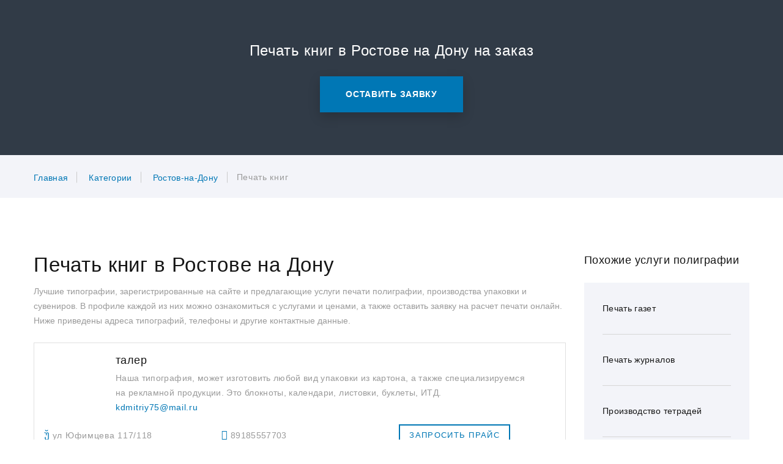

--- FILE ---
content_type: text/html; charset=UTF-8
request_url: https://pagbac.ru/category/rostov-na-donu/pechat-knig
body_size: 98106
content:
<!DOCTYPE html>
<html class="" lang="ru">
<head>
    <!-- Global site tag (gtag.js) - Google Analytics -->
    <script async src="https://www.googletagmanager.com/gtag/js?id=UA-156438834-1"></script>
    <script>
        window.dataLayer = window.dataLayer || [];
        function gtag(){dataLayer.push(arguments);}
        gtag('js', new Date());

        gtag('config', 'UA-156438834-1');
    </script>
    <title>Заказать печать и издание книг, методичек в Ростове на Дону - онлайн каталог</title>
        <link rel="canonical" href="https://pagbac.ru/category/rostov-na-donu/pechat-knig"/>
        <meta name="viewport" content="width=device-width height=device-height initial-scale=1.0">
    <meta charset="utf-8">
        <meta name="keywords" content="услуги Печать книг, Печать книг Ростов-на-Дону, онлайн каталог типографий, типографии Ростов-на-Дону, услуги полиграфии Ростов-на-Дону, услуги печати Ростов-на-Дону, заказы Печать книг, объявления Печать книг, услуги Печать книг, маркетплейс полиграфии">
    <meta name="description" content="Печать книг в Ростове на Дону на бирже полиграфических заказов и маркетплейсе полиграфии с поиском по городу и услугам типографий. Поиск лучших цен, поиск заказов для типографии онлайн.">
    <link rel="icon" href="/assets/images/favicon.png" type="image/png">
        <style type="text/css">
        /*Fixes for headings*/
    	.breadcrumbs-custom-title{
    		    font-size: 24px;
    line-height: 1.5;
    letter-spacing: .025em;
    	}        
        .smart_head{
            font-size: 33px;
        }
        .jumbotron-classic-header h1{
                font-size: 48px;
    line-height: 1.20833;
        }
    	.section_custom_heading{
    		    font-size: 24px;
    line-height: 1.5;
    letter-spacing: .025em;
    	}
        h2.profile-minimal-name{
    font-size: 18px;
    line-height: 1.38889;
        }
        p.profile-minimal-name{
    font-size: 18px;
    line-height: 1.38889;
        }
    	h2.company-light-title{
    		font-size: 18px;
    line-height: 1.38889;
    	}
    	p.company-light-title{
    		font-size: 18px;
    line-height: 1.38889;
    	}
    	h3.company-light-title{
    		font-size: 18px;
    line-height: 1.38889;
    	}
    	h2.heading-decorated_1{
    		margin-bottom: 0;
    font-family: Poppins,-apple-system,BlinkMacSystemFont,"Segoe UI",Roboto,"Helvetica Neue",Arial,sans-serif;
    font-weight: 400;
    color: #151515;
        margin-top: 35px;
        font-size: 18px;
    line-height: 1.38889;
    	}
@media(max-width: 768px){
            .jumbotron-classic-header h1{
    font-size: 28px;
    line-height: 1.4;
    letter-spacing: .025em;
        }
        .smart_head{
    font-size: 28px;
    line-height: 1.4;
    letter-spacing: .025em;
        }
}
    </style>
    <style type="text/css">
@charset "UTF-8";/*!
 * Bootstrap v4.0.0-beta (https://getbootstrap.com)
 * Copyright 2011-2017 The Bootstrap Authors
 * Copyright 2011-2017 Twitter, Inc.
 * Licensed under MIT (https://github.com/twbs/bootstrap/blob/master/LICENSE)
 */:root{--blue:#007bff;--indigo:#6610f2;--purple:#6f42c1;--pink:#e83e8c;--red:#dc3545;--orange:#fd7e14;--yellow:#ffc107;--green:#28a745;--teal:#20c997;--cyan:#17a2b8;--white:#ffffff;--gray:#868e96;--gray-dark:#343a40;--breakpoint-xs:0;--breakpoint-sm:576px;--breakpoint-md:768px;--breakpoint-lg:992px;--breakpoint-xl:1200px;--breakpoint-xxl:1600px;--font-family-sans-serif:"Roboto",-apple-system,BlinkMacSystemFont,"Segoe UI",Roboto,"Helvetica Neue",Arial,sans-serif;--font-family-monospace:Menlo,Monaco,Consolas,"Liberation Mono","Courier New",monospace}@media print{*,::after,::before{text-shadow:none!important;box-shadow:none!important}a,a:visited{text-decoration:underline}abbr[title]::after{content:" (" attr(title) ")"}pre{white-space:pre-wrap!important}blockquote,pre{border:1px solid #999;page-break-inside:avoid}thead{display:table-header-group}img,tr{page-break-inside:avoid}h2,h3,p{orphans:3;widows:3}h2,h3{page-break-after:avoid}.navbar{display:none}.badge{border:1px solid #000}.table{border-collapse:collapse!important}.table td,.table th{background-color:#fff!important}.table-bordered td,.table-bordered th{border:1px solid #ddd!important}}*,::after,::before{box-sizing:border-box}html{font-family:sans-serif;line-height:1.15;-webkit-text-size-adjust:100%;-ms-text-size-adjust:100%;-ms-overflow-style:scrollbar;-webkit-tap-highlight-color:transparent}@-ms-viewport{width:device-width}article,aside,dialog,figcaption,figure,footer,header,hgroup,main,nav,section{display:block}body{margin:0;font-family:Roboto,-apple-system,BlinkMacSystemFont,"Segoe UI",Roboto,"Helvetica Neue",Arial,sans-serif;font-size:14px;font-weight:400;line-height:1.71429;color:#9a9a9a;text-align:left;background-color:#fff}[tabindex="-1"]:focus{outline:0!important}hr{box-sizing:content-box;height:0;overflow:visible}h1,h2,h3,h4,h5,h6{margin-top:0;margin-bottom:.5rem}p{margin-top:0;margin-bottom:1rem}abbr[data-original-title],abbr[title]{text-decoration:underline;text-decoration:underline dotted;cursor:help;border-bottom:0}address{margin-bottom:1rem;font-style:normal;line-height:inherit}dl,ol,ul{margin-top:0;margin-bottom:1rem}ol ol,ol ul,ul ol,ul ul{margin-bottom:0}dt{font-weight:inherit}dd{margin-bottom:.5rem;margin-left:0}blockquote{margin:0 0 1rem}dfn{font-style:italic}b,strong{font-weight:bolder}small{font-size:80%}sub,sup{position:relative;font-size:75%;line-height:0;vertical-align:baseline}sub{bottom:-.25em}sup{top:-.5em}a{color:#007bff;text-decoration:none;background-color:transparent;-webkit-text-decoration-skip:objects}a:hover{color:#0056b3;text-decoration:underline}a:not([href]):not([tabindex]){color:inherit;text-decoration:none}a:not([href]):not([tabindex]):focus,a:not([href]):not([tabindex]):hover{color:inherit;text-decoration:none}a:not([href]):not([tabindex]):focus{outline:0}code,kbd,pre,samp{font-family:monospace,monospace;font-size:1em}pre{margin-top:0;margin-bottom:1rem;overflow:auto;-ms-overflow-style:scrollbar}figure{margin:0 0 1rem}img{vertical-align:middle;border-style:none}svg:not(:root){overflow:hidden}[role=button],a,area,button,input:not([type=range]),label,select,summary,textarea{touch-action:manipulation}table{border-collapse:collapse}caption{padding-top:.75rem;padding-bottom:.75rem;color:#868e96;text-align:left;caption-side:bottom}th{text-align:inherit}label{display:inline-block;margin-bottom:.5rem}button{border-radius:0}button:focus{outline:1px dotted;outline:5px auto -webkit-focus-ring-color}button,input,optgroup,select,textarea{margin:0;font-family:inherit;font-size:inherit;line-height:inherit}button,input{overflow:visible}button,select{text-transform:none}[type=reset],[type=submit],button,html [type=button]{-webkit-appearance:button}[type=button]::-moz-focus-inner,[type=reset]::-moz-focus-inner,[type=submit]::-moz-focus-inner,button::-moz-focus-inner{padding:0;border-style:none}input[type=checkbox],input[type=radio]{box-sizing:border-box;padding:0}input[type=date],input[type=datetime-local],input[type=month],input[type=time]{-webkit-appearance:listbox}textarea{overflow:auto;resize:vertical}fieldset{min-width:0;padding:0;margin:0;border:0}legend{display:block;width:100%;max-width:100%;padding:0;margin-bottom:.5rem;font-size:1.5rem;line-height:inherit;color:inherit;white-space:normal}progress{vertical-align:baseline}[type=number]::-webkit-inner-spin-button,[type=number]::-webkit-outer-spin-button{height:auto}[type=search]{outline-offset:-2px;-webkit-appearance:none}[type=search]::-webkit-search-cancel-button,[type=search]::-webkit-search-decoration{-webkit-appearance:none}::-webkit-file-upload-button{font:inherit;-webkit-appearance:button}output{display:inline-block}summary{display:list-item}template{display:none}[hidden]{display:none!important}.h1,.h2,.h3,.h4,.h5,.h6,h1,h2,h3,h4,h5,h6{margin-bottom:.5rem;font-family:Poppins,-apple-system,BlinkMacSystemFont,"Segoe UI",Roboto,"Helvetica Neue",Arial,sans-serif;font-weight:400;line-height:1.1;color:#151515}.h1,h1{font-size:77px}.h2,h2{font-size:48px}.h3,h3{font-size:33px}.h4,h4{font-size:24px}.h5,h5{font-size:18px}.h6,h6{font-size:16px}.lead{font-size:24px;font-weight:300}.display-1{font-size:6rem;font-weight:300;line-height:1.2}.display-2{font-size:5.5rem;font-weight:300;line-height:1.2}.display-3{font-size:4.5rem;font-weight:300;line-height:1.2}.display-4{font-size:3.5rem;font-weight:300;line-height:1.2}hr{margin-top:1rem;margin-bottom:1rem;border:0;border-top:1px solid #e0e0e0}.small,small{font-size:80%;font-weight:400}.mark,mark{padding:5px 10px;background-color:#007bff}.list-unstyled{padding-left:0;list-style:none}.list-inline{padding-left:0;list-style:none}.list-inline-item{display:inline-block}.list-inline-item:not(:last-child){margin-right:5px}.initialism{font-size:90%;text-transform:uppercase}.blockquote{margin-bottom:1rem;font-size:1.25rem}.blockquote-footer{display:block;font-size:80%;color:#868e96}.blockquote-footer::before{content:"\2014 \00A0"}.img-fluid{max-width:100%;height:auto}.img-thumbnail{padding:.25rem;background-color:#fff;border:1px solid #ddd;border-radius:.25rem;transition:all .2s ease-in-out;max-width:100%;height:auto}.figure{display:inline-block}.figure-img{margin-bottom:.5rem;line-height:1}.figure-caption{font-size:90%;color:#868e96}code,kbd,pre,samp{font-family:Menlo,Monaco,Consolas,"Liberation Mono","Courier New",monospace}code{padding:3px 10px;font-size:90%;color:#151515;background-color:#f3f4f9;border-radius:0}a>code{padding:0;color:inherit;background-color:inherit}kbd{padding:3px 10px;font-size:90%;color:#fff;background-color:#212529;border-radius:.2rem}kbd kbd{padding:0;font-size:100%;font-weight:700}pre{display:block;margin-top:0;margin-bottom:1rem;font-size:90%;color:#212529}pre code{padding:0;font-size:inherit;color:inherit;background-color:transparent;border-radius:0}.pre-scrollable{max-height:340px;overflow-y:scroll}.container{width:100%;padding-right:15px;padding-left:15px;margin-right:auto;margin-left:auto}@media (min-width:576px){.container{max-width:540px}}@media (min-width:768px){.container{max-width:720px}}@media (min-width:992px){.container{max-width:960px}}@media (min-width:1200px){.container{max-width:1200px}}.container-fluid{width:100%;padding-right:15px;padding-left:15px;margin-right:auto;margin-left:auto}.row{display:flex;flex-wrap:wrap;margin-right:-15px;margin-left:-15px}.no-gutters{margin-right:0;margin-left:0}.no-gutters>.col,.no-gutters>[class*=col-]{padding-right:0;padding-left:0}.col,.col-1,.col-10,.col-11,.col-12,.col-2,.col-3,.col-4,.col-5,.col-6,.col-7,.col-8,.col-9,.col-auto,.col-lg,.col-lg-1,.col-lg-10,.col-lg-11,.col-lg-12,.col-lg-2,.col-lg-3,.col-lg-4,.col-lg-5,.col-lg-6,.col-lg-7,.col-lg-8,.col-lg-9,.col-lg-auto,.col-md,.col-md-1,.col-md-10,.col-md-11,.col-md-12,.col-md-2,.col-md-3,.col-md-4,.col-md-5,.col-md-6,.col-md-7,.col-md-8,.col-md-9,.col-md-auto,.col-sm,.col-sm-1,.col-sm-10,.col-sm-11,.col-sm-12,.col-sm-2,.col-sm-3,.col-sm-4,.col-sm-5,.col-sm-6,.col-sm-7,.col-sm-8,.col-sm-9,.col-sm-auto,.col-xl,.col-xl-1,.col-xl-10,.col-xl-11,.col-xl-12,.col-xl-2,.col-xl-3,.col-xl-4,.col-xl-5,.col-xl-6,.col-xl-7,.col-xl-8,.col-xl-9,.col-xl-auto,.col-xxl,.col-xxl-1,.col-xxl-10,.col-xxl-11,.col-xxl-12,.col-xxl-2,.col-xxl-3,.col-xxl-4,.col-xxl-5,.col-xxl-6,.col-xxl-7,.col-xxl-8,.col-xxl-9,.col-xxl-auto{position:relative;width:100%;min-height:1px;padding-right:15px;padding-left:15px}.col{flex-basis:0;flex-grow:1;max-width:100%}.col-auto{flex:0 0 auto;width:auto;max-width:none}.col-1{flex:0 0 8.33333%;max-width:8.33333%}.col-2{flex:0 0 16.66667%;max-width:16.66667%}.col-3{flex:0 0 25%;max-width:25%}.col-4{flex:0 0 33.33333%;max-width:33.33333%}.col-5{flex:0 0 41.66667%;max-width:41.66667%}.col-6{flex:0 0 50%;max-width:50%}.col-7{flex:0 0 58.33333%;max-width:58.33333%}.col-8{flex:0 0 66.66667%;max-width:66.66667%}.col-9{flex:0 0 75%;max-width:75%}.col-10{flex:0 0 83.33333%;max-width:83.33333%}.col-11{flex:0 0 91.66667%;max-width:91.66667%}.col-12{flex:0 0 100%;max-width:100%}.order-first{order:-1}.order-1{order:1}.order-2{order:2}.order-3{order:3}.order-4{order:4}.order-5{order:5}.order-6{order:6}.order-7{order:7}.order-8{order:8}.order-9{order:9}.order-10{order:10}.order-11{order:11}.order-12{order:12}.offset-1{margin-left:8.33333%}.offset-2{margin-left:16.66667%}.offset-3{margin-left:25%}.offset-4{margin-left:33.33333%}.offset-5{margin-left:41.66667%}.offset-6{margin-left:50%}.offset-7{margin-left:58.33333%}.offset-8{margin-left:66.66667%}.offset-9{margin-left:75%}.offset-10{margin-left:83.33333%}.offset-11{margin-left:91.66667%}@media (min-width:576px){.col-sm{flex-basis:0;flex-grow:1;max-width:100%}.col-sm-auto{flex:0 0 auto;width:auto;max-width:none}.col-sm-1{flex:0 0 8.33333%;max-width:8.33333%}.col-sm-2{flex:0 0 16.66667%;max-width:16.66667%}.col-sm-3{flex:0 0 25%;max-width:25%}.col-sm-4{flex:0 0 33.33333%;max-width:33.33333%}.col-sm-5{flex:0 0 41.66667%;max-width:41.66667%}.col-sm-6{flex:0 0 50%;max-width:50%}.col-sm-7{flex:0 0 58.33333%;max-width:58.33333%}.col-sm-8{flex:0 0 66.66667%;max-width:66.66667%}.col-sm-9{flex:0 0 75%;max-width:75%}.col-sm-10{flex:0 0 83.33333%;max-width:83.33333%}.col-sm-11{flex:0 0 91.66667%;max-width:91.66667%}.col-sm-12{flex:0 0 100%;max-width:100%}.order-sm-first{order:-1}.order-sm-1{order:1}.order-sm-2{order:2}.order-sm-3{order:3}.order-sm-4{order:4}.order-sm-5{order:5}.order-sm-6{order:6}.order-sm-7{order:7}.order-sm-8{order:8}.order-sm-9{order:9}.order-sm-10{order:10}.order-sm-11{order:11}.order-sm-12{order:12}.offset-sm-0{margin-left:0}.offset-sm-1{margin-left:8.33333%}.offset-sm-2{margin-left:16.66667%}.offset-sm-3{margin-left:25%}.offset-sm-4{margin-left:33.33333%}.offset-sm-5{margin-left:41.66667%}.offset-sm-6{margin-left:50%}.offset-sm-7{margin-left:58.33333%}.offset-sm-8{margin-left:66.66667%}.offset-sm-9{margin-left:75%}.offset-sm-10{margin-left:83.33333%}.offset-sm-11{margin-left:91.66667%}}@media (min-width:768px){.col-md{flex-basis:0;flex-grow:1;max-width:100%}.col-md-auto{flex:0 0 auto;width:auto;max-width:none}.col-md-1{flex:0 0 8.33333%;max-width:8.33333%}.col-md-2{flex:0 0 16.66667%;max-width:16.66667%}.col-md-3{flex:0 0 25%;max-width:25%}.col-md-4{flex:0 0 33.33333%;max-width:33.33333%}.col-md-5{flex:0 0 41.66667%;max-width:41.66667%}.col-md-6{flex:0 0 50%;max-width:50%}.col-md-7{flex:0 0 58.33333%;max-width:58.33333%}.col-md-8{flex:0 0 66.66667%;max-width:66.66667%}.col-md-9{flex:0 0 75%;max-width:75%}.col-md-10{flex:0 0 83.33333%;max-width:83.33333%}.col-md-11{flex:0 0 91.66667%;max-width:91.66667%}.col-md-12{flex:0 0 100%;max-width:100%}.order-md-first{order:-1}.order-md-1{order:1}.order-md-2{order:2}.order-md-3{order:3}.order-md-4{order:4}.order-md-5{order:5}.order-md-6{order:6}.order-md-7{order:7}.order-md-8{order:8}.order-md-9{order:9}.order-md-10{order:10}.order-md-11{order:11}.order-md-12{order:12}.offset-md-0{margin-left:0}.offset-md-1{margin-left:8.33333%}.offset-md-2{margin-left:16.66667%}.offset-md-3{margin-left:25%}.offset-md-4{margin-left:33.33333%}.offset-md-5{margin-left:41.66667%}.offset-md-6{margin-left:50%}.offset-md-7{margin-left:58.33333%}.offset-md-8{margin-left:66.66667%}.offset-md-9{margin-left:75%}.offset-md-10{margin-left:83.33333%}.offset-md-11{margin-left:91.66667%}}@media (min-width:992px){.col-lg{flex-basis:0;flex-grow:1;max-width:100%}.col-lg-auto{flex:0 0 auto;width:auto;max-width:none}.col-lg-1{flex:0 0 8.33333%;max-width:8.33333%}.col-lg-2{flex:0 0 16.66667%;max-width:16.66667%}.col-lg-3{flex:0 0 25%;max-width:25%}.col-lg-4{flex:0 0 33.33333%;max-width:33.33333%}.col-lg-5{flex:0 0 41.66667%;max-width:41.66667%}.col-lg-6{flex:0 0 50%;max-width:50%}.col-lg-7{flex:0 0 58.33333%;max-width:58.33333%}.col-lg-8{flex:0 0 66.66667%;max-width:66.66667%}.col-lg-9{flex:0 0 75%;max-width:75%}.col-lg-10{flex:0 0 83.33333%;max-width:83.33333%}.col-lg-11{flex:0 0 91.66667%;max-width:91.66667%}.col-lg-12{flex:0 0 100%;max-width:100%}.order-lg-first{order:-1}.order-lg-1{order:1}.order-lg-2{order:2}.order-lg-3{order:3}.order-lg-4{order:4}.order-lg-5{order:5}.order-lg-6{order:6}.order-lg-7{order:7}.order-lg-8{order:8}.order-lg-9{order:9}.order-lg-10{order:10}.order-lg-11{order:11}.order-lg-12{order:12}.offset-lg-0{margin-left:0}.offset-lg-1{margin-left:8.33333%}.offset-lg-2{margin-left:16.66667%}.offset-lg-3{margin-left:25%}.offset-lg-4{margin-left:33.33333%}.offset-lg-5{margin-left:41.66667%}.offset-lg-6{margin-left:50%}.offset-lg-7{margin-left:58.33333%}.offset-lg-8{margin-left:66.66667%}.offset-lg-9{margin-left:75%}.offset-lg-10{margin-left:83.33333%}.offset-lg-11{margin-left:91.66667%}}@media (min-width:1200px){.col-xl{flex-basis:0;flex-grow:1;max-width:100%}.col-xl-auto{flex:0 0 auto;width:auto;max-width:none}.col-xl-1{flex:0 0 8.33333%;max-width:8.33333%}.col-xl-2{flex:0 0 16.66667%;max-width:16.66667%}.col-xl-3{flex:0 0 25%;max-width:25%}.col-xl-4{flex:0 0 33.33333%;max-width:33.33333%}.col-xl-5{flex:0 0 41.66667%;max-width:41.66667%}.col-xl-6{flex:0 0 50%;max-width:50%}.col-xl-7{flex:0 0 58.33333%;max-width:58.33333%}.col-xl-8{flex:0 0 66.66667%;max-width:66.66667%}.col-xl-9{flex:0 0 75%;max-width:75%}.col-xl-10{flex:0 0 83.33333%;max-width:83.33333%}.col-xl-11{flex:0 0 91.66667%;max-width:91.66667%}.col-xl-12{flex:0 0 100%;max-width:100%}.order-xl-first{order:-1}.order-xl-1{order:1}.order-xl-2{order:2}.order-xl-3{order:3}.order-xl-4{order:4}.order-xl-5{order:5}.order-xl-6{order:6}.order-xl-7{order:7}.order-xl-8{order:8}.order-xl-9{order:9}.order-xl-10{order:10}.order-xl-11{order:11}.order-xl-12{order:12}.offset-xl-0{margin-left:0}.offset-xl-1{margin-left:8.33333%}.offset-xl-2{margin-left:16.66667%}.offset-xl-3{margin-left:25%}.offset-xl-4{margin-left:33.33333%}.offset-xl-5{margin-left:41.66667%}.offset-xl-6{margin-left:50%}.offset-xl-7{margin-left:58.33333%}.offset-xl-8{margin-left:66.66667%}.offset-xl-9{margin-left:75%}.offset-xl-10{margin-left:83.33333%}.offset-xl-11{margin-left:91.66667%}}@media (min-width:1600px){.col-xxl{flex-basis:0;flex-grow:1;max-width:100%}.col-xxl-auto{flex:0 0 auto;width:auto;max-width:none}.col-xxl-1{flex:0 0 8.33333%;max-width:8.33333%}.col-xxl-2{flex:0 0 16.66667%;max-width:16.66667%}.col-xxl-3{flex:0 0 25%;max-width:25%}.col-xxl-4{flex:0 0 33.33333%;max-width:33.33333%}.col-xxl-5{flex:0 0 41.66667%;max-width:41.66667%}.col-xxl-6{flex:0 0 50%;max-width:50%}.col-xxl-7{flex:0 0 58.33333%;max-width:58.33333%}.col-xxl-8{flex:0 0 66.66667%;max-width:66.66667%}.col-xxl-9{flex:0 0 75%;max-width:75%}.col-xxl-10{flex:0 0 83.33333%;max-width:83.33333%}.col-xxl-11{flex:0 0 91.66667%;max-width:91.66667%}.col-xxl-12{flex:0 0 100%;max-width:100%}.order-xxl-first{order:-1}.order-xxl-1{order:1}.order-xxl-2{order:2}.order-xxl-3{order:3}.order-xxl-4{order:4}.order-xxl-5{order:5}.order-xxl-6{order:6}.order-xxl-7{order:7}.order-xxl-8{order:8}.order-xxl-9{order:9}.order-xxl-10{order:10}.order-xxl-11{order:11}.order-xxl-12{order:12}.offset-xxl-0{margin-left:0}.offset-xxl-1{margin-left:8.33333%}.offset-xxl-2{margin-left:16.66667%}.offset-xxl-3{margin-left:25%}.offset-xxl-4{margin-left:33.33333%}.offset-xxl-5{margin-left:41.66667%}.offset-xxl-6{margin-left:50%}.offset-xxl-7{margin-left:58.33333%}.offset-xxl-8{margin-left:66.66667%}.offset-xxl-9{margin-left:75%}.offset-xxl-10{margin-left:83.33333%}.offset-xxl-11{margin-left:91.66667%}}.table{width:100%;max-width:100%;margin-bottom:1rem;background-color:transparent}.table td,.table th{padding:.75rem;vertical-align:top;border-top:1px solid #e9ecef}.table thead th{vertical-align:bottom;border-bottom:2px solid #e9ecef}.table tbody+tbody{border-top:2px solid #e9ecef}.table .table{background-color:#fff}.table-sm td,.table-sm th{padding:.3rem}.table-bordered{border:1px solid #e9ecef}.table-bordered td,.table-bordered th{border:1px solid #e9ecef}.table-bordered thead td,.table-bordered thead th{border-bottom-width:2px}.table-striped tbody tr:nth-of-type(odd){background-color:rgba(0,0,0,.05)}.table-hover tbody tr:hover{background-color:rgba(0,0,0,.075)}.table-active,.table-active>td,.table-active>th{background-color:rgba(0,0,0,.075)}.table-hover .table-active:hover{background-color:rgba(0,0,0,.075)}.table-hover .table-active:hover>td,.table-hover .table-active:hover>th{background-color:rgba(0,0,0,.075)}.table .thead-dark th{color:#fff;background-color:#212529;border-color:#32383e}.table .thead-light th{color:#495057;background-color:#e9ecef;border-color:#e9ecef}.table-dark{color:#fff;background-color:#212529}.table-dark td,.table-dark th,.table-dark thead th{border-color:#32383e}.table-dark.table-bordered{border:0}.table-dark.table-striped tbody tr:nth-of-type(odd){background-color:rgba(255,255,255,.05)}.table-dark.table-hover tbody tr:hover{background-color:rgba(255,255,255,.075)}@media (max-width:575px){.table-responsive-sm{display:block;width:100%;overflow-x:auto;-webkit-overflow-scrolling:touch;-ms-overflow-style:-ms-autohiding-scrollbar}.table-responsive-sm.table-bordered{border:0}}@media (max-width:767px){.table-responsive-md{display:block;width:100%;overflow-x:auto;-webkit-overflow-scrolling:touch;-ms-overflow-style:-ms-autohiding-scrollbar}.table-responsive-md.table-bordered{border:0}}@media (max-width:991px){.table-responsive-lg{display:block;width:100%;overflow-x:auto;-webkit-overflow-scrolling:touch;-ms-overflow-style:-ms-autohiding-scrollbar}.table-responsive-lg.table-bordered{border:0}}@media (max-width:1199px){.table-responsive-xl{display:block;width:100%;overflow-x:auto;-webkit-overflow-scrolling:touch;-ms-overflow-style:-ms-autohiding-scrollbar}.table-responsive-xl.table-bordered{border:0}}@media (max-width:1599px){.table-responsive-xxl{display:block;width:100%;overflow-x:auto;-webkit-overflow-scrolling:touch;-ms-overflow-style:-ms-autohiding-scrollbar}.table-responsive-xxl.table-bordered{border:0}}.table-responsive{display:block;width:100%;overflow-x:auto;-webkit-overflow-scrolling:touch;-ms-overflow-style:-ms-autohiding-scrollbar}.table-responsive.table-bordered{border:0}.form-control{display:block;width:100%;padding:14px 35px;font-size:14px;line-height:1.3;color:#495057;background-color:#fff;background-image:none;background-clip:padding-box;border:1px solid #ced4da;border-radius:.25rem;transition:border-color ease-in-out .15s,box-shadow ease-in-out .15s}.form-control::-ms-expand{background-color:transparent;border:0}.form-control:focus{color:#495057;background-color:#fff;border-color:#80bdff;outline:0;box-shadow:0 0 0 .2rem rgba(0,123,255,.25)}.form-control::placeholder{color:#868e96;opacity:1}.form-control:disabled,.form-control[readonly]{background-color:#e9ecef;opacity:1}select.form-control:not([size]):not([multiple]){height:calc(2.25rem + 2px)}select.form-control:focus::-ms-value{color:#495057;background-color:#fff}.form-control-file,.form-control-range{display:block}.col-form-label{padding-top:calc(14px + 1px);padding-bottom:calc(14px + 1px);margin-bottom:0;line-height:1.3}.col-form-label-lg{padding-top:calc(17px + 1px);padding-bottom:calc(17px + 1px);font-size:16px;line-height:1.5}.col-form-label-sm{padding-top:calc(13px + 1px);padding-bottom:calc(13px + 1px);font-size:12px;line-height:1.5}.col-form-legend{padding-top:14px;padding-bottom:14px;margin-bottom:0;font-size:14px}.form-control-plaintext{padding-top:14px;padding-bottom:14px;margin-bottom:0;line-height:1.3;background-color:transparent;border:solid transparent;border-width:1px 0}.form-control-plaintext.form-control-lg,.form-control-plaintext.form-control-sm,.input-group-lg>.form-control-plaintext.form-control,.input-group-lg>.form-control-plaintext.input-group-addon,.input-group-lg>.input-group-btn>.form-control-plaintext.btn,.input-group-sm>.form-control-plaintext.form-control,.input-group-sm>.form-control-plaintext.input-group-addon,.input-group-sm>.input-group-btn>.form-control-plaintext.btn{padding-right:0;padding-left:0}.form-control-sm,.input-group-sm>.form-control,.input-group-sm>.input-group-addon,.input-group-sm>.input-group-btn>.btn{padding:13px 25px;font-size:12px;line-height:1.5;border-radius:.2rem}.input-group-sm>.input-group-btn>select.btn:not([size]):not([multiple]),.input-group-sm>select.form-control:not([size]):not([multiple]),.input-group-sm>select.input-group-addon:not([size]):not([multiple]),select.form-control-sm:not([size]):not([multiple]){height:calc(1.8125rem + 2px)}.form-control-lg,.input-group-lg>.form-control,.input-group-lg>.input-group-addon,.input-group-lg>.input-group-btn>.btn{padding:17px 40px;font-size:16px;line-height:1.5;border-radius:.3rem}.input-group-lg>.input-group-btn>select.btn:not([size]):not([multiple]),.input-group-lg>select.form-control:not([size]):not([multiple]),.input-group-lg>select.input-group-addon:not([size]):not([multiple]),select.form-control-lg:not([size]):not([multiple]){height:calc(2.875rem + 2px)}.form-group{margin-bottom:1rem}.form-text{display:block;margin-top:.25rem}.form-row{display:flex;flex-wrap:wrap;margin-right:-5px;margin-left:-5px}.form-row>.col,.form-row>[class*=col-]{padding-right:5px;padding-left:5px}.form-check{position:relative;display:block;margin-bottom:.5rem}.form-check.disabled .form-check-label{color:#868e96}.form-check-label{padding-left:1.25rem;margin-bottom:0}.form-check-input{position:absolute;margin-top:.25rem;margin-left:-1.25rem}.form-check-inline{display:inline-block;margin-right:.75rem}.form-check-inline .form-check-label{vertical-align:middle}.valid-feedback{display:none;margin-top:.25rem;font-size:.875rem;color:#98bf44}.valid-tooltip{position:absolute;top:100%;z-index:5;display:none;width:250px;padding:.5rem;margin-top:.1rem;font-size:.875rem;line-height:1;color:#fff;background-color:rgba(152,191,68,.8);border-radius:.2rem}.custom-select.is-valid,.form-control.is-valid,.was-validated .custom-select:valid,.was-validated .form-control:valid{border-color:#98bf44}.custom-select.is-valid:focus,.form-control.is-valid:focus,.was-validated .custom-select:valid:focus,.was-validated .form-control:valid:focus{box-shadow:0 0 0 .2rem rgba(152,191,68,.25)}.custom-select.is-valid~.valid-feedback,.custom-select.is-valid~.valid-tooltip,.form-control.is-valid~.valid-feedback,.form-control.is-valid~.valid-tooltip,.was-validated .custom-select:valid~.valid-feedback,.was-validated .custom-select:valid~.valid-tooltip,.was-validated .form-control:valid~.valid-feedback,.was-validated .form-control:valid~.valid-tooltip{display:block}.form-check-input.is-valid+.form-check-label,.was-validated .form-check-input:valid+.form-check-label{color:#98bf44}.custom-control-input.is-valid~.custom-control-indicator,.was-validated .custom-control-input:valid~.custom-control-indicator{background-color:rgba(152,191,68,.25)}.custom-control-input.is-valid~.custom-control-description,.was-validated .custom-control-input:valid~.custom-control-description{color:#98bf44}.custom-file-input.is-valid~.custom-file-control,.was-validated .custom-file-input:valid~.custom-file-control{border-color:#98bf44}.custom-file-input.is-valid~.custom-file-control::before,.was-validated .custom-file-input:valid~.custom-file-control::before{border-color:inherit}.custom-file-input.is-valid:focus,.was-validated .custom-file-input:valid:focus{box-shadow:0 0 0 .2rem rgba(152,191,68,.25)}.invalid-feedback{display:none;margin-top:.25rem;font-size:.875rem;color:#eb6a6a}.invalid-tooltip{position:absolute;top:100%;z-index:5;display:none;width:250px;padding:.5rem;margin-top:.1rem;font-size:.875rem;line-height:1;color:#fff;background-color:rgba(235,106,106,.8);border-radius:.2rem}.custom-select.is-invalid,.form-control.is-invalid,.was-validated .custom-select:invalid,.was-validated .form-control:invalid{border-color:#eb6a6a}.custom-select.is-invalid:focus,.form-control.is-invalid:focus,.was-validated .custom-select:invalid:focus,.was-validated .form-control:invalid:focus{box-shadow:0 0 0 .2rem rgba(235,106,106,.25)}.custom-select.is-invalid~.invalid-feedback,.custom-select.is-invalid~.invalid-tooltip,.form-control.is-invalid~.invalid-feedback,.form-control.is-invalid~.invalid-tooltip,.was-validated .custom-select:invalid~.invalid-feedback,.was-validated .custom-select:invalid~.invalid-tooltip,.was-validated .form-control:invalid~.invalid-feedback,.was-validated .form-control:invalid~.invalid-tooltip{display:block}.form-check-input.is-invalid+.form-check-label,.was-validated .form-check-input:invalid+.form-check-label{color:#eb6a6a}.custom-control-input.is-invalid~.custom-control-indicator,.was-validated .custom-control-input:invalid~.custom-control-indicator{background-color:rgba(235,106,106,.25)}.custom-control-input.is-invalid~.custom-control-description,.was-validated .custom-control-input:invalid~.custom-control-description{color:#eb6a6a}.custom-file-input.is-invalid~.custom-file-control,.was-validated .custom-file-input:invalid~.custom-file-control{border-color:#eb6a6a}.custom-file-input.is-invalid~.custom-file-control::before,.was-validated .custom-file-input:invalid~.custom-file-control::before{border-color:inherit}.custom-file-input.is-invalid:focus,.was-validated .custom-file-input:invalid:focus{box-shadow:0 0 0 .2rem rgba(235,106,106,.25)}.form-inline{display:flex;flex-flow:row wrap;align-items:center}.form-inline .form-check{width:100%}@media (min-width:576px){.form-inline label{display:flex;align-items:center;justify-content:center;margin-bottom:0}.form-inline .form-group{display:flex;flex:0 0 auto;flex-flow:row wrap;align-items:center;margin-bottom:0}.form-inline .form-control{display:inline-block;width:auto;vertical-align:middle}.form-inline .form-control-plaintext{display:inline-block}.form-inline .input-group{width:auto}.form-inline .form-check{display:flex;align-items:center;justify-content:center;width:auto;margin-top:0;margin-bottom:0}.form-inline .form-check-label{padding-left:0}.form-inline .form-check-input{position:relative;margin-top:0;margin-right:.25rem;margin-left:0}.form-inline .custom-control{display:flex;align-items:center;justify-content:center;padding-left:0}.form-inline .custom-control-indicator{position:static;display:inline-block;margin-right:.25rem;vertical-align:text-bottom}.form-inline .has-feedback .form-control-feedback{top:0}}.btn{display:inline-block;font-weight:600;text-align:center;white-space:nowrap;vertical-align:middle;user-select:none;border:1px solid transparent;padding:14px 35px;font-size:14px;line-height:1.3;border-radius:0;transition:all .15s ease-in-out}.btn:focus,.btn:hover{text-decoration:none}.btn.focus,.btn:focus{outline:0;box-shadow:0 0 0 .2rem rgba(0,123,255,.25)}.btn.disabled,.btn:disabled{opacity:.65}.btn:not([disabled]):not(.disabled).active,.btn:not([disabled]):not(.disabled):active{background-image:none}a.btn.disabled,fieldset[disabled] a.btn{pointer-events:none}.btn-link{font-weight:400;color:#007bff;background-color:transparent}.btn-link:hover{color:#0056b3;text-decoration:underline;background-color:transparent;border-color:transparent}.btn-link.focus,.btn-link:focus{border-color:transparent;box-shadow:none}.btn-link.disabled,.btn-link:disabled{color:#868e96}.btn-group-lg>.btn,.btn-lg{padding:17px 40px;font-size:16px;line-height:1.5;border-radius:.3rem}.btn-group-sm>.btn,.btn-sm{padding:13px 25px;font-size:12px;line-height:1.5;border-radius:.2rem}.btn-block{display:block;width:100%}.btn-block+.btn-block{margin-top:.5rem}input[type=button].btn-block,input[type=reset].btn-block,input[type=submit].btn-block{width:100%}.fade{opacity:0;transition:opacity .15s linear}.fade.show{opacity:1}.collapse{display:none}.collapse.show{display:block}tr.collapse.show{display:table-row}tbody.collapse.show{display:table-row-group}.collapsing{position:relative;height:0;overflow:hidden;transition:height .35s ease}.dropdown,.dropup{position:relative}.dropdown-toggle::after{display:inline-block;width:0;height:0;margin-left:.255em;vertical-align:.255em;content:"";border-top:.3em solid;border-right:.3em solid transparent;border-bottom:0;border-left:.3em solid transparent}.dropdown-toggle:empty::after{margin-left:0}.dropdown-menu{position:absolute;top:100%;left:0;z-index:1000;display:none;float:left;min-width:10rem;padding:.5rem 0;margin:.125rem 0 0;font-size:14px;color:#9a9a9a;text-align:left;list-style:none;background-color:#fff;background-clip:padding-box;border:1px solid rgba(0,0,0,.15);border-radius:0}.dropup .dropdown-menu{margin-top:0;margin-bottom:.125rem}.dropup .dropdown-toggle::after{display:inline-block;width:0;height:0;margin-left:.255em;vertical-align:.255em;content:"";border-top:0;border-right:.3em solid transparent;border-bottom:.3em solid;border-left:.3em solid transparent}.dropup .dropdown-toggle:empty::after{margin-left:0}.dropdown-divider{height:0;margin:.5rem 0;overflow:hidden;border-top:1px solid #e9ecef}.dropdown-item{display:block;width:100%;padding:.25rem 1.5rem;clear:both;font-weight:400;color:#212529;text-align:inherit;white-space:nowrap;background:0 0;border:0}.dropdown-item:focus,.dropdown-item:hover{color:#16181b;text-decoration:none;background-color:#f8f9fa}.dropdown-item.active,.dropdown-item:active{color:#fff;text-decoration:none;background-color:#007bff}.dropdown-item.disabled,.dropdown-item:disabled{color:#868e96;background-color:transparent}.dropdown-menu.show{display:block}.dropdown-header{display:block;padding:.5rem 1.5rem;margin-bottom:0;font-size:12px;color:#868e96;white-space:nowrap}.btn-group,.btn-group-vertical{position:relative;display:inline-flex;vertical-align:middle}.btn-group-vertical>.btn,.btn-group>.btn{position:relative;flex:0 1 auto}.btn-group-vertical>.btn:hover,.btn-group>.btn:hover{z-index:2}.btn-group-vertical>.btn.active,.btn-group-vertical>.btn:active,.btn-group-vertical>.btn:focus,.btn-group>.btn.active,.btn-group>.btn:active,.btn-group>.btn:focus{z-index:2}.btn-group .btn+.btn,.btn-group .btn+.btn-group,.btn-group .btn-group+.btn,.btn-group .btn-group+.btn-group,.btn-group-vertical .btn+.btn,.btn-group-vertical .btn+.btn-group,.btn-group-vertical .btn-group+.btn,.btn-group-vertical .btn-group+.btn-group{margin-left:-1px}.btn-toolbar{display:flex;flex-wrap:wrap;justify-content:flex-start}.btn-toolbar .input-group{width:auto}.btn-group>.btn:not(:first-child):not(:last-child):not(.dropdown-toggle){border-radius:0}.btn-group>.btn:first-child{margin-left:0}.btn-group>.btn:first-child:not(:last-child):not(.dropdown-toggle){border-top-right-radius:0;border-bottom-right-radius:0}.btn-group>.btn:last-child:not(:first-child),.btn-group>.dropdown-toggle:not(:first-child){border-top-left-radius:0;border-bottom-left-radius:0}.btn-group>.btn-group{float:left}.btn-group>.btn-group:not(:first-child):not(:last-child)>.btn{border-radius:0}.btn-group>.btn-group:first-child:not(:last-child)>.btn:last-child,.btn-group>.btn-group:first-child:not(:last-child)>.dropdown-toggle{border-top-right-radius:0;border-bottom-right-radius:0}.btn-group>.btn-group:last-child:not(:first-child)>.btn:first-child{border-top-left-radius:0;border-bottom-left-radius:0}.btn+.dropdown-toggle-split{padding-right:26.25px;padding-left:26.25px}.btn+.dropdown-toggle-split::after{margin-left:0}.btn-group-sm>.btn+.dropdown-toggle-split,.btn-sm+.dropdown-toggle-split{padding-right:18.75px;padding-left:18.75px}.btn-group-lg>.btn+.dropdown-toggle-split,.btn-lg+.dropdown-toggle-split{padding-right:30px;padding-left:30px}.btn-group-vertical{flex-direction:column;align-items:flex-start;justify-content:center}.btn-group-vertical .btn,.btn-group-vertical .btn-group{width:100%}.btn-group-vertical>.btn+.btn,.btn-group-vertical>.btn+.btn-group,.btn-group-vertical>.btn-group+.btn,.btn-group-vertical>.btn-group+.btn-group{margin-top:-1px;margin-left:0}.btn-group-vertical>.btn:not(:first-child):not(:last-child){border-radius:0}.btn-group-vertical>.btn:first-child:not(:last-child){border-bottom-right-radius:0;border-bottom-left-radius:0}.btn-group-vertical>.btn:last-child:not(:first-child){border-top-left-radius:0;border-top-right-radius:0}.btn-group-vertical>.btn-group:not(:first-child):not(:last-child)>.btn{border-radius:0}.btn-group-vertical>.btn-group:first-child:not(:last-child)>.btn:last-child,.btn-group-vertical>.btn-group:first-child:not(:last-child)>.dropdown-toggle{border-bottom-right-radius:0;border-bottom-left-radius:0}.btn-group-vertical>.btn-group:last-child:not(:first-child)>.btn:first-child{border-top-left-radius:0;border-top-right-radius:0}[data-toggle=buttons]>.btn input[type=checkbox],[data-toggle=buttons]>.btn input[type=radio],[data-toggle=buttons]>.btn-group>.btn input[type=checkbox],[data-toggle=buttons]>.btn-group>.btn input[type=radio]{position:absolute;clip:rect(0,0,0,0);pointer-events:none}.input-group{position:relative;display:flex;align-items:stretch;width:100%}.input-group .form-control{position:relative;z-index:2;flex:1 1 auto;width:1%;margin-bottom:0}.input-group .form-control:active,.input-group .form-control:focus,.input-group .form-control:hover{z-index:3}.input-group .form-control,.input-group-addon,.input-group-btn{display:flex;align-items:center}.input-group .form-control:not(:first-child):not(:last-child),.input-group-addon:not(:first-child):not(:last-child),.input-group-btn:not(:first-child):not(:last-child){border-radius:0}.input-group-addon,.input-group-btn{white-space:nowrap}.input-group-addon{padding:14px 35px;margin-bottom:0;font-size:14px;font-weight:400;line-height:1.3;color:#495057;text-align:center;background-color:#e9ecef;border:1px solid #ced4da;border-radius:.25rem}.input-group-addon.form-control-sm,.input-group-sm>.input-group-addon,.input-group-sm>.input-group-btn>.input-group-addon.btn{padding:13px 25px;font-size:12px;border-radius:.2rem}.input-group-addon.form-control-lg,.input-group-lg>.input-group-addon,.input-group-lg>.input-group-btn>.input-group-addon.btn{padding:17px 40px;font-size:16px;border-radius:.3rem}.input-group-addon input[type=checkbox],.input-group-addon input[type=radio]{margin-top:0}.input-group .form-control:not(:last-child),.input-group-addon:not(:last-child),.input-group-btn:not(:first-child)>.btn-group:not(:last-child)>.btn,.input-group-btn:not(:first-child)>.btn:not(:last-child):not(.dropdown-toggle),.input-group-btn:not(:last-child)>.btn,.input-group-btn:not(:last-child)>.btn-group>.btn,.input-group-btn:not(:last-child)>.dropdown-toggle{border-top-right-radius:0;border-bottom-right-radius:0}.input-group-addon:not(:last-child){border-right:0}.input-group .form-control:not(:first-child),.input-group-addon:not(:first-child),.input-group-btn:not(:first-child)>.btn,.input-group-btn:not(:first-child)>.btn-group>.btn,.input-group-btn:not(:first-child)>.dropdown-toggle,.input-group-btn:not(:last-child)>.btn-group:not(:first-child)>.btn,.input-group-btn:not(:last-child)>.btn:not(:first-child){border-top-left-radius:0;border-bottom-left-radius:0}.form-control+.input-group-addon:not(:first-child){border-left:0}.input-group-btn{position:relative;align-items:stretch;font-size:0;white-space:nowrap}.input-group-btn>.btn{position:relative}.input-group-btn>.btn+.btn{margin-left:-1px}.input-group-btn>.btn:active,.input-group-btn>.btn:focus,.input-group-btn>.btn:hover{z-index:3}.input-group-btn:first-child>.btn+.btn{margin-left:0}.input-group-btn:not(:last-child)>.btn,.input-group-btn:not(:last-child)>.btn-group{margin-right:-1px}.input-group-btn:not(:first-child)>.btn,.input-group-btn:not(:first-child)>.btn-group{z-index:2;margin-left:0}.input-group-btn:not(:first-child)>.btn-group:first-child,.input-group-btn:not(:first-child)>.btn:first-child{margin-left:-1px}.input-group-btn:not(:first-child)>.btn-group:active,.input-group-btn:not(:first-child)>.btn-group:focus,.input-group-btn:not(:first-child)>.btn-group:hover,.input-group-btn:not(:first-child)>.btn:active,.input-group-btn:not(:first-child)>.btn:focus,.input-group-btn:not(:first-child)>.btn:hover{z-index:3}.custom-control{position:relative;display:inline-flex;min-height:1.71429rem;padding-left:1.5rem;margin-right:1rem}.custom-control-input{position:absolute;z-index:-1;opacity:0}.custom-control-input:checked~.custom-control-indicator{color:#fff;background-color:#007bff}.custom-control-input:focus~.custom-control-indicator{box-shadow:0 0 0 1px #fff,0 0 0 .2rem rgba(0,123,255,.25)}.custom-control-input:active~.custom-control-indicator{color:#fff;background-color:#b3d7ff}.custom-control-input:disabled~.custom-control-indicator{background-color:#e9ecef}.custom-control-input:disabled~.custom-control-description{color:#868e96}.custom-control-indicator{position:absolute;top:.35714rem;left:0;display:block;width:1rem;height:1rem;pointer-events:none;user-select:none;background-color:#ddd;background-repeat:no-repeat;background-position:center center;background-size:50% 50%}.custom-checkbox .custom-control-indicator{border-radius:.25rem}.custom-checkbox .custom-control-input:checked~.custom-control-indicator{background-image:url("data:image/svg+xml;charset=utf8,%3Csvg xmlns='http://www.w3.org/2000/svg' viewBox='0 0 8 8'%3E%3Cpath fill='%23ffffff' d='M6.564.75l-3.59 3.612-1.538-1.55L0 4.26 2.974 7.25 8 2.193z'/%3E%3C/svg%3E")}.custom-checkbox .custom-control-input:indeterminate~.custom-control-indicator{background-color:#007bff;background-image:url("data:image/svg+xml;charset=utf8,%3Csvg xmlns='http://www.w3.org/2000/svg' viewBox='0 0 4 4'%3E%3Cpath stroke='%23ffffff' d='M0 2h4'/%3E%3C/svg%3E")}.custom-radio .custom-control-indicator{border-radius:50%}.custom-radio .custom-control-input:checked~.custom-control-indicator{background-image:url("data:image/svg+xml;charset=utf8,%3Csvg xmlns='http://www.w3.org/2000/svg' viewBox='-4 -4 8 8'%3E%3Ccircle r='3' fill='%23ffffff'/%3E%3C/svg%3E")}.custom-controls-stacked{display:flex;flex-direction:column}.custom-controls-stacked .custom-control{margin-bottom:.25rem}.custom-controls-stacked .custom-control+.custom-control{margin-left:0}.custom-select{display:inline-block;max-width:100%;height:calc(2.25rem + 2px);padding:.375rem 1.75rem .375rem .75rem;line-height:1.5;color:#495057;vertical-align:middle;background:#fff url("data:image/svg+xml;charset=utf8,%3Csvg xmlns='http://www.w3.org/2000/svg' viewBox='0 0 4 5'%3E%3Cpath fill='%23333333' d='M2 0L0 2h4zm0 5L0 3h4z'/%3E%3C/svg%3E") no-repeat right .75rem center;background-size:8px 10px;border:1px solid #ced4da;border-radius:.25rem;appearance:none}.custom-select:focus{border-color:#80bdff;outline:0}.custom-select:focus::-ms-value{color:#495057;background-color:#fff}.custom-select[multiple]{height:auto;background-image:none}.custom-select:disabled{color:#868e96;background-color:#e9ecef}.custom-select::-ms-expand{opacity:0}.custom-select-sm{height:calc(1.8125rem + 2px);padding-top:.375rem;padding-bottom:.375rem;font-size:75%}.custom-file{position:relative;display:inline-block;max-width:100%;height:calc(2.25rem + 2px);margin-bottom:0}.custom-file-input{min-width:14rem;max-width:100%;height:calc(2.25rem + 2px);margin:0;opacity:0}.custom-file-input:focus~.custom-file-control{box-shadow:0 0 0 .075rem #fff,0 0 0 .2rem #007bff}.custom-file-control{position:absolute;top:0;right:0;left:0;z-index:5;height:calc(2.25rem + 2px);padding:.375rem .75rem;line-height:1.5;color:#495057;pointer-events:none;user-select:none;background-color:#fff;border:1px solid #ced4da;border-radius:.25rem}.custom-file-control:lang(en):empty::after{content:"Choose file..."}.custom-file-control::before{position:absolute;top:-1px;right:-1px;bottom:-1px;z-index:6;display:block;height:calc(2.25rem + 2px);padding:.375rem .75rem;line-height:1.5;color:#495057;background-color:#e9ecef;border:1px solid #ced4da;border-radius:0 .25rem .25rem 0}.custom-file-control:lang(en)::before{content:"Browse"}.nav{display:flex;flex-wrap:wrap;padding-left:0;margin-bottom:0;list-style:none}.nav-link{display:block;padding:.5rem 1rem}.nav-link:focus,.nav-link:hover{text-decoration:none}.nav-link.disabled{color:#868e96}.nav-tabs{border-bottom:1px solid #ddd}.nav-tabs .nav-item{margin-bottom:-1px}.nav-tabs .nav-link{border:1px solid transparent;border-top-left-radius:.25rem;border-top-right-radius:.25rem}.nav-tabs .nav-link:focus,.nav-tabs .nav-link:hover{border-color:#e9ecef #e9ecef #ddd}.nav-tabs .nav-link.disabled{color:#868e96;background-color:transparent;border-color:transparent}.nav-tabs .nav-item.show .nav-link,.nav-tabs .nav-link.active{color:#495057;background-color:#fff;border-color:#ddd #ddd #fff}.nav-tabs .dropdown-menu{margin-top:-1px;border-top-left-radius:0;border-top-right-radius:0}.nav-pills .nav-link{border-radius:.25rem}.nav-pills .nav-link.active,.nav-pills .show>.nav-link{color:#fff;background-color:#007bff}.nav-fill .nav-item{flex:1 1 auto;text-align:center}.nav-justified .nav-item{flex-basis:0;flex-grow:1;text-align:center}.tab-content>.tab-pane{display:none}.tab-content>.active{display:block}.navbar{position:relative;display:flex;flex-wrap:wrap;align-items:center;justify-content:space-between;padding:.5rem 1rem}.navbar>.container,.navbar>.container-fluid{display:flex;flex-wrap:wrap;align-items:center;justify-content:space-between}.navbar-brand{display:inline-block;padding-top:.3125rem;padding-bottom:.3125rem;margin-right:1rem;font-size:1.25rem;line-height:inherit;white-space:nowrap}.navbar-brand:focus,.navbar-brand:hover{text-decoration:none}.navbar-nav{display:flex;flex-direction:column;padding-left:0;margin-bottom:0;list-style:none}.navbar-nav .nav-link{padding-right:0;padding-left:0}.navbar-nav .dropdown-menu{position:static;float:none}.navbar-text{display:inline-block;padding-top:.5rem;padding-bottom:.5rem}.navbar-collapse{flex-basis:100%;flex-grow:1;align-items:center}.navbar-toggler{padding:.25rem .75rem;font-size:1.25rem;line-height:1;background:0 0;border:1px solid transparent;border-radius:.25rem}.navbar-toggler:focus,.navbar-toggler:hover{text-decoration:none}.navbar-toggler-icon{display:inline-block;width:1.5em;height:1.5em;vertical-align:middle;content:"";background:no-repeat center center;background-size:100% 100%}@media (max-width:575px){.navbar-expand-sm>.container,.navbar-expand-sm>.container-fluid{padding-right:0;padding-left:0}}@media (min-width:576px){.navbar-expand-sm{flex-flow:row nowrap;justify-content:flex-start}.navbar-expand-sm .navbar-nav{flex-direction:row}.navbar-expand-sm .navbar-nav .dropdown-menu{position:absolute}.navbar-expand-sm .navbar-nav .dropdown-menu-right{right:0;left:auto}.navbar-expand-sm .navbar-nav .nav-link{padding-right:.5rem;padding-left:.5rem}.navbar-expand-sm>.container,.navbar-expand-sm>.container-fluid{flex-wrap:nowrap}.navbar-expand-sm .navbar-collapse{display:flex!important;flex-basis:auto}.navbar-expand-sm .navbar-toggler{display:none}.navbar-expand-sm .dropup .dropdown-menu{top:auto;bottom:100%}}@media (max-width:767px){.navbar-expand-md>.container,.navbar-expand-md>.container-fluid{padding-right:0;padding-left:0}}@media (min-width:768px){.navbar-expand-md{flex-flow:row nowrap;justify-content:flex-start}.navbar-expand-md .navbar-nav{flex-direction:row}.navbar-expand-md .navbar-nav .dropdown-menu{position:absolute}.navbar-expand-md .navbar-nav .dropdown-menu-right{right:0;left:auto}.navbar-expand-md .navbar-nav .nav-link{padding-right:.5rem;padding-left:.5rem}.navbar-expand-md>.container,.navbar-expand-md>.container-fluid{flex-wrap:nowrap}.navbar-expand-md .navbar-collapse{display:flex!important;flex-basis:auto}.navbar-expand-md .navbar-toggler{display:none}.navbar-expand-md .dropup .dropdown-menu{top:auto;bottom:100%}}@media (max-width:991px){.navbar-expand-lg>.container,.navbar-expand-lg>.container-fluid{padding-right:0;padding-left:0}}@media (min-width:992px){.navbar-expand-lg{flex-flow:row nowrap;justify-content:flex-start}.navbar-expand-lg .navbar-nav{flex-direction:row}.navbar-expand-lg .navbar-nav .dropdown-menu{position:absolute}.navbar-expand-lg .navbar-nav .dropdown-menu-right{right:0;left:auto}.navbar-expand-lg .navbar-nav .nav-link{padding-right:.5rem;padding-left:.5rem}.navbar-expand-lg>.container,.navbar-expand-lg>.container-fluid{flex-wrap:nowrap}.navbar-expand-lg .navbar-collapse{display:flex!important;flex-basis:auto}.navbar-expand-lg .navbar-toggler{display:none}.navbar-expand-lg .dropup .dropdown-menu{top:auto;bottom:100%}}@media (max-width:1199px){.navbar-expand-xl>.container,.navbar-expand-xl>.container-fluid{padding-right:0;padding-left:0}}@media (min-width:1200px){.navbar-expand-xl{flex-flow:row nowrap;justify-content:flex-start}.navbar-expand-xl .navbar-nav{flex-direction:row}.navbar-expand-xl .navbar-nav .dropdown-menu{position:absolute}.navbar-expand-xl .navbar-nav .dropdown-menu-right{right:0;left:auto}.navbar-expand-xl .navbar-nav .nav-link{padding-right:.5rem;padding-left:.5rem}.navbar-expand-xl>.container,.navbar-expand-xl>.container-fluid{flex-wrap:nowrap}.navbar-expand-xl .navbar-collapse{display:flex!important;flex-basis:auto}.navbar-expand-xl .navbar-toggler{display:none}.navbar-expand-xl .dropup .dropdown-menu{top:auto;bottom:100%}}@media (max-width:1599px){.navbar-expand-xxl>.container,.navbar-expand-xxl>.container-fluid{padding-right:0;padding-left:0}}@media (min-width:1600px){.navbar-expand-xxl{flex-flow:row nowrap;justify-content:flex-start}.navbar-expand-xxl .navbar-nav{flex-direction:row}.navbar-expand-xxl .navbar-nav .dropdown-menu{position:absolute}.navbar-expand-xxl .navbar-nav .dropdown-menu-right{right:0;left:auto}.navbar-expand-xxl .navbar-nav .nav-link{padding-right:.5rem;padding-left:.5rem}.navbar-expand-xxl>.container,.navbar-expand-xxl>.container-fluid{flex-wrap:nowrap}.navbar-expand-xxl .navbar-collapse{display:flex!important;flex-basis:auto}.navbar-expand-xxl .navbar-toggler{display:none}.navbar-expand-xxl .dropup .dropdown-menu{top:auto;bottom:100%}}.navbar-expand{flex-flow:row nowrap;justify-content:flex-start}.navbar-expand>.container,.navbar-expand>.container-fluid{padding-right:0;padding-left:0}.navbar-expand .navbar-nav{flex-direction:row}.navbar-expand .navbar-nav .dropdown-menu{position:absolute}.navbar-expand .navbar-nav .dropdown-menu-right{right:0;left:auto}.navbar-expand .navbar-nav .nav-link{padding-right:.5rem;padding-left:.5rem}.navbar-expand>.container,.navbar-expand>.container-fluid{flex-wrap:nowrap}.navbar-expand .navbar-collapse{display:flex!important;flex-basis:auto}.navbar-expand .navbar-toggler{display:none}.navbar-expand .dropup .dropdown-menu{top:auto;bottom:100%}.navbar-light .navbar-brand{color:rgba(0,0,0,.9)}.navbar-light .navbar-brand:focus,.navbar-light .navbar-brand:hover{color:rgba(0,0,0,.9)}.navbar-light .navbar-nav .nav-link{color:rgba(0,0,0,.5)}.navbar-light .navbar-nav .nav-link:focus,.navbar-light .navbar-nav .nav-link:hover{color:rgba(0,0,0,.7)}.navbar-light .navbar-nav .nav-link.disabled{color:rgba(0,0,0,.3)}.navbar-light .navbar-nav .active>.nav-link,.navbar-light .navbar-nav .nav-link.active,.navbar-light .navbar-nav .nav-link.show,.navbar-light .navbar-nav .show>.nav-link{color:rgba(0,0,0,.9)}.navbar-light .navbar-toggler{color:rgba(0,0,0,.5);border-color:rgba(0,0,0,.1)}.navbar-light .navbar-toggler-icon{background-image:url("data:image/svg+xml;charset=utf8,%3Csvg viewBox='0 0 30 30' xmlns='http://www.w3.org/2000/svg'%3E%3Cpath stroke='rgba(0, 0, 0, 0.5)' stroke-width='2' stroke-linecap='round' stroke-miterlimit='10' d='M4 7h22M4 15h22M4 23h22'/%3E%3C/svg%3E")}.navbar-light .navbar-text{color:rgba(0,0,0,.5)}.navbar-light .navbar-text a{color:rgba(0,0,0,.9)}.navbar-light .navbar-text a:focus,.navbar-light .navbar-text a:hover{color:rgba(0,0,0,.9)}.navbar-dark .navbar-brand{color:#fff}.navbar-dark .navbar-brand:focus,.navbar-dark .navbar-brand:hover{color:#fff}.navbar-dark .navbar-nav .nav-link{color:rgba(255,255,255,.5)}.navbar-dark .navbar-nav .nav-link:focus,.navbar-dark .navbar-nav .nav-link:hover{color:rgba(255,255,255,.75)}.navbar-dark .navbar-nav .nav-link.disabled{color:rgba(255,255,255,.25)}.navbar-dark .navbar-nav .active>.nav-link,.navbar-dark .navbar-nav .nav-link.active,.navbar-dark .navbar-nav .nav-link.show,.navbar-dark .navbar-nav .show>.nav-link{color:#fff}.navbar-dark .navbar-toggler{color:rgba(255,255,255,.5);border-color:rgba(255,255,255,.1)}.navbar-dark .navbar-toggler-icon{background-image:url("data:image/svg+xml;charset=utf8,%3Csvg viewBox='0 0 30 30' xmlns='http://www.w3.org/2000/svg'%3E%3Cpath stroke='rgba(255, 255, 255, 0.5)' stroke-width='2' stroke-linecap='round' stroke-miterlimit='10' d='M4 7h22M4 15h22M4 23h22'/%3E%3C/svg%3E")}.navbar-dark .navbar-text{color:rgba(255,255,255,.5)}.navbar-dark .navbar-text a{color:#fff}.navbar-dark .navbar-text a:focus,.navbar-dark .navbar-text a:hover{color:#fff}.card{position:relative;display:flex;flex-direction:column;min-width:0;word-wrap:break-word;background-color:#fff;background-clip:border-box;border:1px solid rgba(0,0,0,.125);border-radius:.25rem}.card>hr{margin-right:0;margin-left:0}.card>.list-group:first-child .list-group-item:first-child{border-top-left-radius:.25rem;border-top-right-radius:.25rem}.card>.list-group:last-child .list-group-item:last-child{border-bottom-right-radius:.25rem;border-bottom-left-radius:.25rem}.card-body{flex:1 1 auto;padding:1.25rem}.card-title{margin-bottom:.75rem}.card-subtitle{margin-top:-.375rem;margin-bottom:0}.card-text:last-child{margin-bottom:0}.card-link:hover{text-decoration:none}.card-link+.card-link{margin-left:1.25rem}.card-header{padding:.75rem 1.25rem;margin-bottom:0;background-color:rgba(0,0,0,.03);border-bottom:1px solid rgba(0,0,0,.125)}.card-header:first-child{border-radius:calc(.25rem - 1px) calc(.25rem - 1px) 0 0}.card-header+.list-group .list-group-item:first-child{border-top:0}.card-footer{padding:.75rem 1.25rem;background-color:rgba(0,0,0,.03);border-top:1px solid rgba(0,0,0,.125)}.card-footer:last-child{border-radius:0 0 calc(.25rem - 1px) calc(.25rem - 1px)}.card-header-tabs{margin-right:-.625rem;margin-bottom:-.75rem;margin-left:-.625rem;border-bottom:0}.card-header-pills{margin-right:-.625rem;margin-left:-.625rem}.card-img-overlay{position:absolute;top:0;right:0;bottom:0;left:0;padding:1.25rem}.card-img{width:100%;border-radius:calc(.25rem - 1px)}.card-img-top{width:100%;border-top-left-radius:calc(.25rem - 1px);border-top-right-radius:calc(.25rem - 1px)}.card-img-bottom{width:100%;border-bottom-right-radius:calc(.25rem - 1px);border-bottom-left-radius:calc(.25rem - 1px)}.card-deck{display:flex;flex-direction:column}.card-deck .card{margin-bottom:15px}@media (min-width:576px){.card-deck{flex-flow:row wrap;margin-right:-15px;margin-left:-15px}.card-deck .card{display:flex;flex:1 0 0%;flex-direction:column;margin-right:15px;margin-bottom:0;margin-left:15px}}.card-group{display:flex;flex-direction:column}.card-group .card{margin-bottom:15px}@media (min-width:576px){.card-group{flex-flow:row wrap}.card-group .card{flex:1 0 0%;margin-bottom:0}.card-group .card+.card{margin-left:0;border-left:0}.card-group .card:first-child{border-top-right-radius:0;border-bottom-right-radius:0}.card-group .card:first-child .card-img-top{border-top-right-radius:0}.card-group .card:first-child .card-img-bottom{border-bottom-right-radius:0}.card-group .card:last-child{border-top-left-radius:0;border-bottom-left-radius:0}.card-group .card:last-child .card-img-top{border-top-left-radius:0}.card-group .card:last-child .card-img-bottom{border-bottom-left-radius:0}.card-group .card:only-child{border-radius:.25rem}.card-group .card:only-child .card-img-top{border-top-left-radius:.25rem;border-top-right-radius:.25rem}.card-group .card:only-child .card-img-bottom{border-bottom-right-radius:.25rem;border-bottom-left-radius:.25rem}.card-group .card:not(:first-child):not(:last-child):not(:only-child){border-radius:0}.card-group .card:not(:first-child):not(:last-child):not(:only-child) .card-img-bottom,.card-group .card:not(:first-child):not(:last-child):not(:only-child) .card-img-top{border-radius:0}}.card-columns .card{margin-bottom:.75rem}@media (min-width:576px){.card-columns{column-count:3;column-gap:1.25rem}.card-columns .card{display:inline-block;width:100%}}.breadcrumb{display:flex;flex-wrap:wrap;padding:.75rem 1rem;margin-bottom:1rem;list-style:none;background-color:#e9ecef;border-radius:0}.breadcrumb-item+.breadcrumb-item::before{display:inline-block;padding-right:.5rem;padding-left:.5rem;color:#868e96;content:"/"}.breadcrumb-item+.breadcrumb-item:hover::before{text-decoration:underline}.breadcrumb-item+.breadcrumb-item:hover::before{text-decoration:none}.breadcrumb-item.active{color:#868e96}.pagination{display:flex;padding-left:0;list-style:none;border-radius:0}.page-item:first-child .page-link{margin-left:0;border-top-left-radius:0;border-bottom-left-radius:0}.page-item:last-child .page-link{border-top-right-radius:0;border-bottom-right-radius:0}.page-item.active .page-link{z-index:2;color:#fff;background-color:#007bff;border-color:#007bff}.page-item.disabled .page-link{color:#b7b7b7;pointer-events:none;background-color:#e0e0e0;border-color:#e0e0e0}.page-link{position:relative;display:block;padding:5px 12px;margin-left:-1px;line-height:24px;color:#000;background-color:#fff;border:1px solid #e0e0e0}.page-link:focus,.page-link:hover{color:#fff;text-decoration:none;background-color:#007bff;border-color:#007bff}.pagination-lg .page-link{padding:.75rem 1.5rem;font-size:16px;line-height:1.625}.pagination-lg .page-item:first-child .page-link{border-top-left-radius:.3rem;border-bottom-left-radius:.3rem}.pagination-lg .page-item:last-child .page-link{border-top-right-radius:.3rem;border-bottom-right-radius:.3rem}.pagination-sm .page-link{padding:.25rem .5rem;font-size:12px;line-height:1.5}.pagination-sm .page-item:first-child .page-link{border-top-left-radius:.2rem;border-bottom-left-radius:.2rem}.pagination-sm .page-item:last-child .page-link{border-top-right-radius:.2rem;border-bottom-right-radius:.2rem}.badge{display:inline-block;padding:.25em .4em;font-size:75%;font-weight:700;line-height:1;text-align:center;white-space:nowrap;vertical-align:baseline;border-radius:.25rem}.badge:empty{display:none}.btn .badge{position:relative;top:-1px}.badge-pill{padding-right:.6em;padding-left:.6em;border-radius:10rem}.jumbotron{padding:2rem 1rem;margin-bottom:2rem;background-color:#e9ecef;border-radius:.3rem}@media (min-width:576px){.jumbotron{padding:4rem 2rem}}.jumbotron-fluid{padding-right:0;padding-left:0;border-radius:0}.alert{position:relative;padding:.75rem 1.25rem;margin-bottom:1rem;border:1px solid transparent;border-radius:.25rem}.alert-heading{color:inherit}.alert-link{font-weight:700}.alert-dismissible .close{position:absolute;top:0;right:0;padding:.75rem 1.25rem;color:inherit}@keyframes progress-bar-stripes{from{background-position:1rem 0}to{background-position:0 0}}.progress{display:flex;height:1rem;overflow:hidden;font-size:.75rem;background-color:#e9ecef;border-radius:.25rem}.progress-bar{display:flex;align-items:center;justify-content:center;color:#fff;background-color:#007bff}.progress-bar-striped{background-image:linear-gradient(45deg,rgba(255,255,255,.15) 25%,transparent 25%,transparent 50%,rgba(255,255,255,.15) 50%,rgba(255,255,255,.15) 75%,transparent 75%,transparent);background-size:1rem 1rem}.progress-bar-animated{animation:progress-bar-stripes 1s linear infinite}.media{display:flex;align-items:flex-start}.media-body{flex:1}.list-group{display:flex;flex-direction:column;padding-left:0;margin-bottom:0}.list-group-item-action{width:100%;color:#495057;text-align:inherit}.list-group-item-action:focus,.list-group-item-action:hover{color:#495057;text-decoration:none;background-color:#f8f9fa}.list-group-item-action:active{color:#212529;background-color:#e9ecef}.list-group-item{position:relative;display:block;padding:.75rem 1.25rem;margin-bottom:-1px;background-color:#fff;border:1px solid rgba(0,0,0,.125)}.list-group-item:first-child{border-top-left-radius:.25rem;border-top-right-radius:.25rem}.list-group-item:last-child{margin-bottom:0;border-bottom-right-radius:.25rem;border-bottom-left-radius:.25rem}.list-group-item:focus,.list-group-item:hover{text-decoration:none}.list-group-item.disabled,.list-group-item:disabled{color:#868e96;background-color:#fff}.list-group-item.active{z-index:2;color:#fff;background-color:#007bff;border-color:#007bff}.list-group-flush .list-group-item{border-right:0;border-left:0;border-radius:0}.list-group-flush:first-child .list-group-item:first-child{border-top:0}.list-group-flush:last-child .list-group-item:last-child{border-bottom:0}.close{float:right;font-size:1.5rem;font-weight:700;line-height:1;color:#000;text-shadow:0 1px 0 #fff;opacity:.5}.close:focus,.close:hover{color:#000;text-decoration:none;opacity:.75}button.close{padding:0;background:0 0;border:0;-webkit-appearance:none}.modal-open{overflow:hidden}.modal{position:fixed;top:0;right:0;bottom:0;left:0;z-index:1050;display:none;overflow:hidden;outline:0}.modal.fade .modal-dialog{transition:transform .3s ease-out;transform:translate(0,-25%)}.modal.show .modal-dialog{transform:translate(0,0)}.modal-open .modal{overflow-x:hidden;overflow-y:auto}.modal-dialog{position:relative;width:auto;margin:10px;pointer-events:none}.modal-content{position:relative;display:flex;flex-direction:column;pointer-events:auto;background-color:#fff;background-clip:padding-box;border:1px solid rgba(0,0,0,.2);border-radius:.3rem;outline:0}.modal-backdrop{position:fixed;top:0;right:0;bottom:0;left:0;z-index:1040;background-color:#000}.modal-backdrop.fade{opacity:0}.modal-backdrop.show{opacity:.5}.modal-header{display:flex;align-items:flex-start;justify-content:space-between;padding:15px;border-bottom:1px solid #e9ecef;border-top-left-radius:.3rem;border-top-right-radius:.3rem}.modal-header .close{padding:15px;margin:-15px -15px -15px auto}.modal-title{margin-bottom:0;line-height:1.5}.modal-body{position:relative;flex:1 1 auto;padding:15px}.modal-footer{display:flex;align-items:center;justify-content:flex-end;padding:15px;border-top:1px solid #e9ecef}.modal-footer>:not(:first-child){margin-left:.25rem}.modal-footer>:not(:last-child){margin-right:.25rem}.modal-scrollbar-measure{position:absolute;top:-9999px;width:50px;height:50px;overflow:scroll}@media (min-width:576px){.modal-dialog{max-width:500px;margin:30px auto}.modal-sm{max-width:300px}}@media (min-width:992px){.modal-lg{max-width:800px}}.tooltip{position:absolute;z-index:1020;display:block;margin:0;font-family:Roboto,-apple-system,BlinkMacSystemFont,"Segoe UI",Roboto,"Helvetica Neue",Arial,sans-serif;font-style:normal;font-weight:400;line-height:1.71429;text-align:left;text-align:start;text-decoration:none;text-shadow:none;text-transform:none;letter-spacing:normal;word-break:normal;word-spacing:normal;white-space:normal;line-break:auto;font-size:12px;word-wrap:break-word;opacity:0}.tooltip.show{opacity:1}.tooltip .arrow{position:absolute;display:block;width:6px;height:6px}.tooltip .arrow::before{position:absolute;border-color:transparent;border-style:solid}.tooltip.bs-tooltip-auto[x-placement^=top],.tooltip.bs-tooltip-top{padding:6px 0}.tooltip.bs-tooltip-auto[x-placement^=top] .arrow,.tooltip.bs-tooltip-top .arrow{bottom:0}.tooltip.bs-tooltip-auto[x-placement^=top] .arrow::before,.tooltip.bs-tooltip-top .arrow::before{margin-left:-4px;content:"";border-width:6px 6px 0;border-top-color:#007bff}.tooltip.bs-tooltip-auto[x-placement^=right],.tooltip.bs-tooltip-right{padding:0 6px}.tooltip.bs-tooltip-auto[x-placement^=right] .arrow,.tooltip.bs-tooltip-right .arrow{left:0}.tooltip.bs-tooltip-auto[x-placement^=right] .arrow::before,.tooltip.bs-tooltip-right .arrow::before{margin-top:-4px;content:"";border-width:6px 6px 6px 0;border-right-color:#007bff}.tooltip.bs-tooltip-auto[x-placement^=bottom],.tooltip.bs-tooltip-bottom{padding:6px 0}.tooltip.bs-tooltip-auto[x-placement^=bottom] .arrow,.tooltip.bs-tooltip-bottom .arrow{top:0}.tooltip.bs-tooltip-auto[x-placement^=bottom] .arrow::before,.tooltip.bs-tooltip-bottom .arrow::before{margin-left:-4px;content:"";border-width:0 6px 6px;border-bottom-color:#007bff}.tooltip.bs-tooltip-auto[x-placement^=left],.tooltip.bs-tooltip-left{padding:0 6px}.tooltip.bs-tooltip-auto[x-placement^=left] .arrow,.tooltip.bs-tooltip-left .arrow{right:0}.tooltip.bs-tooltip-auto[x-placement^=left] .arrow::before,.tooltip.bs-tooltip-left .arrow::before{right:0;margin-top:-4px;content:"";border-width:6px 0 6px 6px;border-left-color:#007bff}.tooltip-inner{max-width:200px;padding:6px 10px;color:#fff;text-align:center;background-color:#007bff;border-radius:0}.popover{position:absolute;top:0;left:0;z-index:1060;display:block;max-width:276px;font-family:Roboto,-apple-system,BlinkMacSystemFont,"Segoe UI",Roboto,"Helvetica Neue",Arial,sans-serif;font-style:normal;font-weight:400;line-height:1.71429;text-align:left;text-align:start;text-decoration:none;text-shadow:none;text-transform:none;letter-spacing:normal;word-break:normal;word-spacing:normal;white-space:normal;line-break:auto;font-size:12px;word-wrap:break-word;background-color:#fff;background-clip:padding-box;border:1px solid rgba(0,0,0,.2);border-radius:.3rem}.popover .arrow{position:absolute;display:block;width:.8rem;height:.4rem}.popover .arrow::after,.popover .arrow::before{position:absolute;display:block;border-color:transparent;border-style:solid}.popover .arrow::before{content:"";border-width:.8rem}.popover .arrow::after{content:"";border-width:.8rem}.popover.bs-popover-auto[x-placement^=top],.popover.bs-popover-top{margin-bottom:.8rem}.popover.bs-popover-auto[x-placement^=top] .arrow,.popover.bs-popover-top .arrow{bottom:0}.popover.bs-popover-auto[x-placement^=top] .arrow::after,.popover.bs-popover-auto[x-placement^=top] .arrow::before,.popover.bs-popover-top .arrow::after,.popover.bs-popover-top .arrow::before{border-bottom-width:0}.popover.bs-popover-auto[x-placement^=top] .arrow::before,.popover.bs-popover-top .arrow::before{bottom:-.8rem;margin-left:-.8rem;border-top-color:rgba(0,0,0,.25)}.popover.bs-popover-auto[x-placement^=top] .arrow::after,.popover.bs-popover-top .arrow::after{bottom:calc((.8rem - 1px) * -1);margin-left:-.8rem;border-top-color:#fff}.popover.bs-popover-auto[x-placement^=right],.popover.bs-popover-right{margin-left:.8rem}.popover.bs-popover-auto[x-placement^=right] .arrow,.popover.bs-popover-right .arrow{left:0}.popover.bs-popover-auto[x-placement^=right] .arrow::after,.popover.bs-popover-auto[x-placement^=right] .arrow::before,.popover.bs-popover-right .arrow::after,.popover.bs-popover-right .arrow::before{margin-top:-.8rem;border-left-width:0}.popover.bs-popover-auto[x-placement^=right] .arrow::before,.popover.bs-popover-right .arrow::before{left:-.8rem;border-right-color:rgba(0,0,0,.25)}.popover.bs-popover-auto[x-placement^=right] .arrow::after,.popover.bs-popover-right .arrow::after{left:calc((.8rem - 1px) * -1);border-right-color:#fff}.popover.bs-popover-auto[x-placement^=bottom],.popover.bs-popover-bottom{margin-top:.8rem}.popover.bs-popover-auto[x-placement^=bottom] .arrow,.popover.bs-popover-bottom .arrow{top:0}.popover.bs-popover-auto[x-placement^=bottom] .arrow::after,.popover.bs-popover-auto[x-placement^=bottom] .arrow::before,.popover.bs-popover-bottom .arrow::after,.popover.bs-popover-bottom .arrow::before{margin-left:-.8rem;border-top-width:0}.popover.bs-popover-auto[x-placement^=bottom] .arrow::before,.popover.bs-popover-bottom .arrow::before{top:-.8rem;border-bottom-color:rgba(0,0,0,.25)}.popover.bs-popover-auto[x-placement^=bottom] .arrow::after,.popover.bs-popover-bottom .arrow::after{top:calc((.8rem - 1px) * -1);border-bottom-color:#fff}.popover.bs-popover-auto[x-placement^=bottom] .popover-header::before,.popover.bs-popover-bottom .popover-header::before{position:absolute;top:0;left:50%;display:block;width:20px;margin-left:-10px;content:"";border-bottom:1px solid #f7f7f7}.popover.bs-popover-auto[x-placement^=left],.popover.bs-popover-left{margin-right:.8rem}.popover.bs-popover-auto[x-placement^=left] .arrow,.popover.bs-popover-left .arrow{right:0}.popover.bs-popover-auto[x-placement^=left] .arrow::after,.popover.bs-popover-auto[x-placement^=left] .arrow::before,.popover.bs-popover-left .arrow::after,.popover.bs-popover-left .arrow::before{margin-top:-.8rem;border-right-width:0}.popover.bs-popover-auto[x-placement^=left] .arrow::before,.popover.bs-popover-left .arrow::before{right:-.8rem;border-left-color:rgba(0,0,0,.25)}.popover.bs-popover-auto[x-placement^=left] .arrow::after,.popover.bs-popover-left .arrow::after{right:calc((.8rem - 1px) * -1);border-left-color:#fff}.popover-header{padding:.5rem .75rem;margin-bottom:0;font-size:14px;color:inherit;background-color:#f7f7f7;border-bottom:1px solid #ebebeb;border-top-left-radius:calc(.3rem - 1px);border-top-right-radius:calc(.3rem - 1px)}.popover-header:empty{display:none}.popover-body{padding:.5rem .75rem;color:#212529}.carousel{position:relative}.carousel-inner{position:relative;width:100%;overflow:hidden}.carousel-item{position:relative;display:none;align-items:center;width:100%;transition:transform .6s ease;backface-visibility:hidden;perspective:1000px}.carousel-item-next,.carousel-item-prev,.carousel-item.active{display:block}.carousel-item-next,.carousel-item-prev{position:absolute;top:0}.carousel-item-next.carousel-item-left,.carousel-item-prev.carousel-item-right{transform:translateX(0)}@supports (transform-style:preserve-3d){.carousel-item-next.carousel-item-left,.carousel-item-prev.carousel-item-right{transform:translate3d(0,0,0)}}.active.carousel-item-right,.carousel-item-next{transform:translateX(100%)}@supports (transform-style:preserve-3d){.active.carousel-item-right,.carousel-item-next{transform:translate3d(100%,0,0)}}.active.carousel-item-left,.carousel-item-prev{transform:translateX(-100%)}@supports (transform-style:preserve-3d){.active.carousel-item-left,.carousel-item-prev{transform:translate3d(-100%,0,0)}}.carousel-control-next,.carousel-control-prev{position:absolute;top:0;bottom:0;display:flex;align-items:center;justify-content:center;width:15%;color:#fff;text-align:center;opacity:.5}.carousel-control-next:focus,.carousel-control-next:hover,.carousel-control-prev:focus,.carousel-control-prev:hover{color:#fff;text-decoration:none;outline:0;opacity:.9}.carousel-control-prev{left:0}.carousel-control-next{right:0}.carousel-control-next-icon,.carousel-control-prev-icon{display:inline-block;width:20px;height:20px;background:transparent no-repeat center center;background-size:100% 100%}.carousel-control-prev-icon{background-image:url("data:image/svg+xml;charset=utf8,%3Csvg xmlns='http://www.w3.org/2000/svg' fill='%23ffffff' viewBox='0 0 8 8'%3E%3Cpath d='M5.25 0l-4 4 4 4 1.5-1.5-2.5-2.5 2.5-2.5-1.5-1.5z'/%3E%3C/svg%3E")}.carousel-control-next-icon{background-image:url("data:image/svg+xml;charset=utf8,%3Csvg xmlns='http://www.w3.org/2000/svg' fill='%23ffffff' viewBox='0 0 8 8'%3E%3Cpath d='M2.75 0l-1.5 1.5 2.5 2.5-2.5 2.5 1.5 1.5 4-4-4-4z'/%3E%3C/svg%3E")}.carousel-indicators{position:absolute;right:0;bottom:10px;left:0;z-index:15;display:flex;justify-content:center;padding-left:0;margin-right:15%;margin-left:15%;list-style:none}.carousel-indicators li{position:relative;flex:0 1 auto;width:30px;height:3px;margin-right:3px;margin-left:3px;text-indent:-999px;background-color:rgba(255,255,255,.5)}.carousel-indicators li::before{position:absolute;top:-10px;left:0;display:inline-block;width:100%;height:10px;content:""}.carousel-indicators li::after{position:absolute;bottom:-10px;left:0;display:inline-block;width:100%;height:10px;content:""}.carousel-indicators .active{background-color:#fff}.carousel-caption{position:absolute;right:15%;bottom:20px;left:15%;z-index:10;padding-top:20px;padding-bottom:20px;color:#fff;text-align:center}.align-baseline{vertical-align:baseline!important}.align-top{vertical-align:top!important}.align-middle{vertical-align:middle!important}.align-bottom{vertical-align:bottom!important}.align-text-bottom{vertical-align:text-bottom!important}.align-text-top{vertical-align:text-top!important}.bg-white{background-color:#fff!important}.bg-transparent{background-color:transparent!important}.border{border:1px solid #e9ecef!important}.border-0{border:0!important}.border-top-0{border-top:0!important}.border-right-0{border-right:0!important}.border-bottom-0{border-bottom:0!important}.border-left-0{border-left:0!important}.border-white{border-color:#fff!important}.rounded{border-radius:0!important}.rounded-top{border-top-left-radius:0!important;border-top-right-radius:0!important}.rounded-right{border-top-right-radius:0!important;border-bottom-right-radius:0!important}.rounded-bottom{border-bottom-right-radius:0!important;border-bottom-left-radius:0!important}.rounded-left{border-top-left-radius:0!important;border-bottom-left-radius:0!important}.rounded-circle{border-radius:50%!important}.rounded-0{border-radius:0!important}.clearfix::after{display:block;clear:both;content:""}.d-none{display:none!important}.d-inline{display:inline!important}.d-inline-block{display:inline-block!important}.d-block{display:block!important}.d-table{display:table!important}.d-table-row{display:table-row!important}.d-table-cell{display:table-cell!important}.d-flex{display:flex!important}.d-inline-flex{display:inline-flex!important}@media (min-width:576px){.d-sm-none{display:none!important}.d-sm-inline{display:inline!important}.d-sm-inline-block{display:inline-block!important}.d-sm-block{display:block!important}.d-sm-table{display:table!important}.d-sm-table-row{display:table-row!important}.d-sm-table-cell{display:table-cell!important}.d-sm-flex{display:flex!important}.d-sm-inline-flex{display:inline-flex!important}}@media (min-width:768px){.d-md-none{display:none!important}.d-md-inline{display:inline!important}.d-md-inline-block{display:inline-block!important}.d-md-block{display:block!important}.d-md-table{display:table!important}.d-md-table-row{display:table-row!important}.d-md-table-cell{display:table-cell!important}.d-md-flex{display:flex!important}.d-md-inline-flex{display:inline-flex!important}}@media (min-width:992px){.d-lg-none{display:none!important}.d-lg-inline{display:inline!important}.d-lg-inline-block{display:inline-block!important}.d-lg-block{display:block!important}.d-lg-table{display:table!important}.d-lg-table-row{display:table-row!important}.d-lg-table-cell{display:table-cell!important}.d-lg-flex{display:flex!important}.d-lg-inline-flex{display:inline-flex!important}}@media (min-width:1200px){.d-xl-none{display:none!important}.d-xl-inline{display:inline!important}.d-xl-inline-block{display:inline-block!important}.d-xl-block{display:block!important}.d-xl-table{display:table!important}.d-xl-table-row{display:table-row!important}.d-xl-table-cell{display:table-cell!important}.d-xl-flex{display:flex!important}.d-xl-inline-flex{display:inline-flex!important}}@media (min-width:1600px){.d-xxl-none{display:none!important}.d-xxl-inline{display:inline!important}.d-xxl-inline-block{display:inline-block!important}.d-xxl-block{display:block!important}.d-xxl-table{display:table!important}.d-xxl-table-row{display:table-row!important}.d-xxl-table-cell{display:table-cell!important}.d-xxl-flex{display:flex!important}.d-xxl-inline-flex{display:inline-flex!important}}.d-print-block{display:none!important}@media print{.d-print-block{display:block!important}}.d-print-inline{display:none!important}@media print{.d-print-inline{display:inline!important}}.d-print-inline-block{display:none!important}@media print{.d-print-inline-block{display:inline-block!important}}@media print{.d-print-none{display:none!important}}.embed-responsive{position:relative;display:block;width:100%;padding:0;overflow:hidden}.embed-responsive::before{display:block;content:""}.embed-responsive .embed-responsive-item,.embed-responsive embed,.embed-responsive iframe,.embed-responsive object,.embed-responsive video{position:absolute;top:0;bottom:0;left:0;width:100%;height:100%;border:0}.embed-responsive-21by9::before{padding-top:42.85714%}.embed-responsive-16by9::before{padding-top:56.25%}.embed-responsive-4by3::before{padding-top:75%}.embed-responsive-1by1::before{padding-top:100%}.flex-row{flex-direction:row!important}.flex-column{flex-direction:column!important}.flex-row-reverse{flex-direction:row-reverse!important}.flex-column-reverse{flex-direction:column-reverse!important}.flex-wrap{flex-wrap:wrap!important}.flex-nowrap{flex-wrap:nowrap!important}.flex-wrap-reverse{flex-wrap:wrap-reverse!important}.justify-content-start{justify-content:flex-start!important}.justify-content-end{justify-content:flex-end!important}.justify-content-center{justify-content:center!important}.justify-content-between{justify-content:space-between!important}.justify-content-around{justify-content:space-around!important}.align-items-start{align-items:flex-start!important}.align-items-end{align-items:flex-end!important}.align-items-center{align-items:center!important}.align-items-baseline{align-items:baseline!important}.align-items-stretch{align-items:stretch!important}.align-content-start{align-content:flex-start!important}.align-content-end{align-content:flex-end!important}.align-content-center{align-content:center!important}.align-content-between{align-content:space-between!important}.align-content-around{align-content:space-around!important}.align-content-stretch{align-content:stretch!important}.align-self-auto{align-self:auto!important}.align-self-start{align-self:flex-start!important}.align-self-end{align-self:flex-end!important}.align-self-center{align-self:center!important}.align-self-baseline{align-self:baseline!important}.align-self-stretch{align-self:stretch!important}@media (min-width:576px){.flex-sm-row{flex-direction:row!important}.flex-sm-column{flex-direction:column!important}.flex-sm-row-reverse{flex-direction:row-reverse!important}.flex-sm-column-reverse{flex-direction:column-reverse!important}.flex-sm-wrap{flex-wrap:wrap!important}.flex-sm-nowrap{flex-wrap:nowrap!important}.flex-sm-wrap-reverse{flex-wrap:wrap-reverse!important}.justify-content-sm-start{justify-content:flex-start!important}.justify-content-sm-end{justify-content:flex-end!important}.justify-content-sm-center{justify-content:center!important}.justify-content-sm-between{justify-content:space-between!important}.justify-content-sm-around{justify-content:space-around!important}.align-items-sm-start{align-items:flex-start!important}.align-items-sm-end{align-items:flex-end!important}.align-items-sm-center{align-items:center!important}.align-items-sm-baseline{align-items:baseline!important}.align-items-sm-stretch{align-items:stretch!important}.align-content-sm-start{align-content:flex-start!important}.align-content-sm-end{align-content:flex-end!important}.align-content-sm-center{align-content:center!important}.align-content-sm-between{align-content:space-between!important}.align-content-sm-around{align-content:space-around!important}.align-content-sm-stretch{align-content:stretch!important}.align-self-sm-auto{align-self:auto!important}.align-self-sm-start{align-self:flex-start!important}.align-self-sm-end{align-self:flex-end!important}.align-self-sm-center{align-self:center!important}.align-self-sm-baseline{align-self:baseline!important}.align-self-sm-stretch{align-self:stretch!important}}@media (min-width:768px){.flex-md-row{flex-direction:row!important}.flex-md-column{flex-direction:column!important}.flex-md-row-reverse{flex-direction:row-reverse!important}.flex-md-column-reverse{flex-direction:column-reverse!important}.flex-md-wrap{flex-wrap:wrap!important}.flex-md-nowrap{flex-wrap:nowrap!important}.flex-md-wrap-reverse{flex-wrap:wrap-reverse!important}.justify-content-md-start{justify-content:flex-start!important}.justify-content-md-end{justify-content:flex-end!important}.justify-content-md-center{justify-content:center!important}.justify-content-md-between{justify-content:space-between!important}.justify-content-md-around{justify-content:space-around!important}.align-items-md-start{align-items:flex-start!important}.align-items-md-end{align-items:flex-end!important}.align-items-md-center{align-items:center!important}.align-items-md-baseline{align-items:baseline!important}.align-items-md-stretch{align-items:stretch!important}.align-content-md-start{align-content:flex-start!important}.align-content-md-end{align-content:flex-end!important}.align-content-md-center{align-content:center!important}.align-content-md-between{align-content:space-between!important}.align-content-md-around{align-content:space-around!important}.align-content-md-stretch{align-content:stretch!important}.align-self-md-auto{align-self:auto!important}.align-self-md-start{align-self:flex-start!important}.align-self-md-end{align-self:flex-end!important}.align-self-md-center{align-self:center!important}.align-self-md-baseline{align-self:baseline!important}.align-self-md-stretch{align-self:stretch!important}}@media (min-width:992px){.flex-lg-row{flex-direction:row!important}.flex-lg-column{flex-direction:column!important}.flex-lg-row-reverse{flex-direction:row-reverse!important}.flex-lg-column-reverse{flex-direction:column-reverse!important}.flex-lg-wrap{flex-wrap:wrap!important}.flex-lg-nowrap{flex-wrap:nowrap!important}.flex-lg-wrap-reverse{flex-wrap:wrap-reverse!important}.justify-content-lg-start{justify-content:flex-start!important}.justify-content-lg-end{justify-content:flex-end!important}.justify-content-lg-center{justify-content:center!important}.justify-content-lg-between{justify-content:space-between!important}.justify-content-lg-around{justify-content:space-around!important}.align-items-lg-start{align-items:flex-start!important}.align-items-lg-end{align-items:flex-end!important}.align-items-lg-center{align-items:center!important}.align-items-lg-baseline{align-items:baseline!important}.align-items-lg-stretch{align-items:stretch!important}.align-content-lg-start{align-content:flex-start!important}.align-content-lg-end{align-content:flex-end!important}.align-content-lg-center{align-content:center!important}.align-content-lg-between{align-content:space-between!important}.align-content-lg-around{align-content:space-around!important}.align-content-lg-stretch{align-content:stretch!important}.align-self-lg-auto{align-self:auto!important}.align-self-lg-start{align-self:flex-start!important}.align-self-lg-end{align-self:flex-end!important}.align-self-lg-center{align-self:center!important}.align-self-lg-baseline{align-self:baseline!important}.align-self-lg-stretch{align-self:stretch!important}}@media (min-width:1200px){.flex-xl-row{flex-direction:row!important}.flex-xl-column{flex-direction:column!important}.flex-xl-row-reverse{flex-direction:row-reverse!important}.flex-xl-column-reverse{flex-direction:column-reverse!important}.flex-xl-wrap{flex-wrap:wrap!important}.flex-xl-nowrap{flex-wrap:nowrap!important}.flex-xl-wrap-reverse{flex-wrap:wrap-reverse!important}.justify-content-xl-start{justify-content:flex-start!important}.justify-content-xl-end{justify-content:flex-end!important}.justify-content-xl-center{justify-content:center!important}.justify-content-xl-between{justify-content:space-between!important}.justify-content-xl-around{justify-content:space-around!important}.align-items-xl-start{align-items:flex-start!important}.align-items-xl-end{align-items:flex-end!important}.align-items-xl-center{align-items:center!important}.align-items-xl-baseline{align-items:baseline!important}.align-items-xl-stretch{align-items:stretch!important}.align-content-xl-start{align-content:flex-start!important}.align-content-xl-end{align-content:flex-end!important}.align-content-xl-center{align-content:center!important}.align-content-xl-between{align-content:space-between!important}.align-content-xl-around{align-content:space-around!important}.align-content-xl-stretch{align-content:stretch!important}.align-self-xl-auto{align-self:auto!important}.align-self-xl-start{align-self:flex-start!important}.align-self-xl-end{align-self:flex-end!important}.align-self-xl-center{align-self:center!important}.align-self-xl-baseline{align-self:baseline!important}.align-self-xl-stretch{align-self:stretch!important}}@media (min-width:1600px){.flex-xxl-row{flex-direction:row!important}.flex-xxl-column{flex-direction:column!important}.flex-xxl-row-reverse{flex-direction:row-reverse!important}.flex-xxl-column-reverse{flex-direction:column-reverse!important}.flex-xxl-wrap{flex-wrap:wrap!important}.flex-xxl-nowrap{flex-wrap:nowrap!important}.flex-xxl-wrap-reverse{flex-wrap:wrap-reverse!important}.justify-content-xxl-start{justify-content:flex-start!important}.justify-content-xxl-end{justify-content:flex-end!important}.justify-content-xxl-center{justify-content:center!important}.justify-content-xxl-between{justify-content:space-between!important}.justify-content-xxl-around{justify-content:space-around!important}.align-items-xxl-start{align-items:flex-start!important}.align-items-xxl-end{align-items:flex-end!important}.align-items-xxl-center{align-items:center!important}.align-items-xxl-baseline{align-items:baseline!important}.align-items-xxl-stretch{align-items:stretch!important}.align-content-xxl-start{align-content:flex-start!important}.align-content-xxl-end{align-content:flex-end!important}.align-content-xxl-center{align-content:center!important}.align-content-xxl-between{align-content:space-between!important}.align-content-xxl-around{align-content:space-around!important}.align-content-xxl-stretch{align-content:stretch!important}.align-self-xxl-auto{align-self:auto!important}.align-self-xxl-start{align-self:flex-start!important}.align-self-xxl-end{align-self:flex-end!important}.align-self-xxl-center{align-self:center!important}.align-self-xxl-baseline{align-self:baseline!important}.align-self-xxl-stretch{align-self:stretch!important}}.float-left{float:left!important}.float-right{float:right!important}.float-none{float:none!important}@media (min-width:576px){.float-sm-left{float:left!important}.float-sm-right{float:right!important}.float-sm-none{float:none!important}}@media (min-width:768px){.float-md-left{float:left!important}.float-md-right{float:right!important}.float-md-none{float:none!important}}@media (min-width:992px){.float-lg-left{float:left!important}.float-lg-right{float:right!important}.float-lg-none{float:none!important}}@media (min-width:1200px){.float-xl-left{float:left!important}.float-xl-right{float:right!important}.float-xl-none{float:none!important}}@media (min-width:1600px){.float-xxl-left{float:left!important}.float-xxl-right{float:right!important}.float-xxl-none{float:none!important}}.position-static{position:static!important}.position-relative{position:relative!important}.position-absolute{position:absolute!important}.position-fixed{position:fixed!important}.position-sticky{position:sticky!important}.fixed-top{position:fixed;top:0;right:0;left:0;z-index:1030}.fixed-bottom{position:fixed;right:0;bottom:0;left:0;z-index:1030}@supports (position:sticky){.sticky-top{position:sticky;top:0;z-index:1020}}.sr-only{position:absolute;width:1px;height:1px;padding:0;overflow:hidden;clip:rect(0,0,0,0);white-space:nowrap;clip-path:inset(50%);border:0}.sr-only-focusable:active,.sr-only-focusable:focus{position:static;width:auto;height:auto;overflow:visible;clip:auto;white-space:normal;clip-path:none}.w-25{width:25%!important}.w-50{width:50%!important}.w-75{width:75%!important}.w-100{width:100%!important}.h-25{height:25%!important}.h-50{height:50%!important}.h-75{height:75%!important}.h-100{height:100%!important}.mw-100{max-width:100%!important}.mh-100{max-height:100%!important}.m-0{margin:0!important}.mt-0,.my-0{margin-top:0!important}.mr-0,.mx-0{margin-right:0!important}.mb-0,.my-0{margin-bottom:0!important}.ml-0,.mx-0{margin-left:0!important}.m-1{margin:.25rem!important}.mt-1,.my-1{margin-top:.25rem!important}.mr-1,.mx-1{margin-right:.25rem!important}.mb-1,.my-1{margin-bottom:.25rem!important}.ml-1,.mx-1{margin-left:.25rem!important}.m-2{margin:.5rem!important}.mt-2,.my-2{margin-top:.5rem!important}.mr-2,.mx-2{margin-right:.5rem!important}.mb-2,.my-2{margin-bottom:.5rem!important}.ml-2,.mx-2{margin-left:.5rem!important}.m-3{margin:1rem!important}.mt-3,.my-3{margin-top:1rem!important}.mr-3,.mx-3{margin-right:1rem!important}.mb-3,.my-3{margin-bottom:1rem!important}.ml-3,.mx-3{margin-left:1rem!important}.m-4{margin:1.5rem!important}.mt-4,.my-4{margin-top:1.5rem!important}.mr-4,.mx-4{margin-right:1.5rem!important}.mb-4,.my-4{margin-bottom:1.5rem!important}.ml-4,.mx-4{margin-left:1.5rem!important}.m-5{margin:3rem!important}.mt-5,.my-5{margin-top:3rem!important}.mr-5,.mx-5{margin-right:3rem!important}.mb-5,.my-5{margin-bottom:3rem!important}.ml-5,.mx-5{margin-left:3rem!important}.p-0{padding:0!important}.pt-0,.py-0{padding-top:0!important}.pr-0,.px-0{padding-right:0!important}.pb-0,.py-0{padding-bottom:0!important}.pl-0,.px-0{padding-left:0!important}.p-1{padding:.25rem!important}.pt-1,.py-1{padding-top:.25rem!important}.pr-1,.px-1{padding-right:.25rem!important}.pb-1,.py-1{padding-bottom:.25rem!important}.pl-1,.px-1{padding-left:.25rem!important}.p-2{padding:.5rem!important}.pt-2,.py-2{padding-top:.5rem!important}.pr-2,.px-2{padding-right:.5rem!important}.pb-2,.py-2{padding-bottom:.5rem!important}.pl-2,.px-2{padding-left:.5rem!important}.p-3{padding:1rem!important}.pt-3,.py-3{padding-top:1rem!important}.pr-3,.px-3{padding-right:1rem!important}.pb-3,.py-3{padding-bottom:1rem!important}.pl-3,.px-3{padding-left:1rem!important}.p-4{padding:1.5rem!important}.pt-4,.py-4{padding-top:1.5rem!important}.pr-4,.px-4{padding-right:1.5rem!important}.pb-4,.py-4{padding-bottom:1.5rem!important}.pl-4,.px-4{padding-left:1.5rem!important}.p-5{padding:3rem!important}.pt-5,.py-5{padding-top:3rem!important}.pr-5,.px-5{padding-right:3rem!important}.pb-5,.py-5{padding-bottom:3rem!important}.pl-5,.px-5{padding-left:3rem!important}.m-auto{margin:auto!important}.mt-auto,.my-auto{margin-top:auto!important}.mr-auto,.mx-auto{margin-right:auto!important}.mb-auto,.my-auto{margin-bottom:auto!important}.ml-auto,.mx-auto{margin-left:auto!important}@media (min-width:576px){.m-sm-0{margin:0!important}.mt-sm-0,.my-sm-0{margin-top:0!important}.mr-sm-0,.mx-sm-0{margin-right:0!important}.mb-sm-0,.my-sm-0{margin-bottom:0!important}.ml-sm-0,.mx-sm-0{margin-left:0!important}.m-sm-1{margin:.25rem!important}.mt-sm-1,.my-sm-1{margin-top:.25rem!important}.mr-sm-1,.mx-sm-1{margin-right:.25rem!important}.mb-sm-1,.my-sm-1{margin-bottom:.25rem!important}.ml-sm-1,.mx-sm-1{margin-left:.25rem!important}.m-sm-2{margin:.5rem!important}.mt-sm-2,.my-sm-2{margin-top:.5rem!important}.mr-sm-2,.mx-sm-2{margin-right:.5rem!important}.mb-sm-2,.my-sm-2{margin-bottom:.5rem!important}.ml-sm-2,.mx-sm-2{margin-left:.5rem!important}.m-sm-3{margin:1rem!important}.mt-sm-3,.my-sm-3{margin-top:1rem!important}.mr-sm-3,.mx-sm-3{margin-right:1rem!important}.mb-sm-3,.my-sm-3{margin-bottom:1rem!important}.ml-sm-3,.mx-sm-3{margin-left:1rem!important}.m-sm-4{margin:1.5rem!important}.mt-sm-4,.my-sm-4{margin-top:1.5rem!important}.mr-sm-4,.mx-sm-4{margin-right:1.5rem!important}.mb-sm-4,.my-sm-4{margin-bottom:1.5rem!important}.ml-sm-4,.mx-sm-4{margin-left:1.5rem!important}.m-sm-5{margin:3rem!important}.mt-sm-5,.my-sm-5{margin-top:3rem!important}.mr-sm-5,.mx-sm-5{margin-right:3rem!important}.mb-sm-5,.my-sm-5{margin-bottom:3rem!important}.ml-sm-5,.mx-sm-5{margin-left:3rem!important}.p-sm-0{padding:0!important}.pt-sm-0,.py-sm-0{padding-top:0!important}.pr-sm-0,.px-sm-0{padding-right:0!important}.pb-sm-0,.py-sm-0{padding-bottom:0!important}.pl-sm-0,.px-sm-0{padding-left:0!important}.p-sm-1{padding:.25rem!important}.pt-sm-1,.py-sm-1{padding-top:.25rem!important}.pr-sm-1,.px-sm-1{padding-right:.25rem!important}.pb-sm-1,.py-sm-1{padding-bottom:.25rem!important}.pl-sm-1,.px-sm-1{padding-left:.25rem!important}.p-sm-2{padding:.5rem!important}.pt-sm-2,.py-sm-2{padding-top:.5rem!important}.pr-sm-2,.px-sm-2{padding-right:.5rem!important}.pb-sm-2,.py-sm-2{padding-bottom:.5rem!important}.pl-sm-2,.px-sm-2{padding-left:.5rem!important}.p-sm-3{padding:1rem!important}.pt-sm-3,.py-sm-3{padding-top:1rem!important}.pr-sm-3,.px-sm-3{padding-right:1rem!important}.pb-sm-3,.py-sm-3{padding-bottom:1rem!important}.pl-sm-3,.px-sm-3{padding-left:1rem!important}.p-sm-4{padding:1.5rem!important}.pt-sm-4,.py-sm-4{padding-top:1.5rem!important}.pr-sm-4,.px-sm-4{padding-right:1.5rem!important}.pb-sm-4,.py-sm-4{padding-bottom:1.5rem!important}.pl-sm-4,.px-sm-4{padding-left:1.5rem!important}.p-sm-5{padding:3rem!important}.pt-sm-5,.py-sm-5{padding-top:3rem!important}.pr-sm-5,.px-sm-5{padding-right:3rem!important}.pb-sm-5,.py-sm-5{padding-bottom:3rem!important}.pl-sm-5,.px-sm-5{padding-left:3rem!important}.m-sm-auto{margin:auto!important}.mt-sm-auto,.my-sm-auto{margin-top:auto!important}.mr-sm-auto,.mx-sm-auto{margin-right:auto!important}.mb-sm-auto,.my-sm-auto{margin-bottom:auto!important}.ml-sm-auto,.mx-sm-auto{margin-left:auto!important}}@media (min-width:768px){.m-md-0{margin:0!important}.mt-md-0,.my-md-0{margin-top:0!important}.mr-md-0,.mx-md-0{margin-right:0!important}.mb-md-0,.my-md-0{margin-bottom:0!important}.ml-md-0,.mx-md-0{margin-left:0!important}.m-md-1{margin:.25rem!important}.mt-md-1,.my-md-1{margin-top:.25rem!important}.mr-md-1,.mx-md-1{margin-right:.25rem!important}.mb-md-1,.my-md-1{margin-bottom:.25rem!important}.ml-md-1,.mx-md-1{margin-left:.25rem!important}.m-md-2{margin:.5rem!important}.mt-md-2,.my-md-2{margin-top:.5rem!important}.mr-md-2,.mx-md-2{margin-right:.5rem!important}.mb-md-2,.my-md-2{margin-bottom:.5rem!important}.ml-md-2,.mx-md-2{margin-left:.5rem!important}.m-md-3{margin:1rem!important}.mt-md-3,.my-md-3{margin-top:1rem!important}.mr-md-3,.mx-md-3{margin-right:1rem!important}.mb-md-3,.my-md-3{margin-bottom:1rem!important}.ml-md-3,.mx-md-3{margin-left:1rem!important}.m-md-4{margin:1.5rem!important}.mt-md-4,.my-md-4{margin-top:1.5rem!important}.mr-md-4,.mx-md-4{margin-right:1.5rem!important}.mb-md-4,.my-md-4{margin-bottom:1.5rem!important}.ml-md-4,.mx-md-4{margin-left:1.5rem!important}.m-md-5{margin:3rem!important}.mt-md-5,.my-md-5{margin-top:3rem!important}.mr-md-5,.mx-md-5{margin-right:3rem!important}.mb-md-5,.my-md-5{margin-bottom:3rem!important}.ml-md-5,.mx-md-5{margin-left:3rem!important}.p-md-0{padding:0!important}.pt-md-0,.py-md-0{padding-top:0!important}.pr-md-0,.px-md-0{padding-right:0!important}.pb-md-0,.py-md-0{padding-bottom:0!important}.pl-md-0,.px-md-0{padding-left:0!important}.p-md-1{padding:.25rem!important}.pt-md-1,.py-md-1{padding-top:.25rem!important}.pr-md-1,.px-md-1{padding-right:.25rem!important}.pb-md-1,.py-md-1{padding-bottom:.25rem!important}.pl-md-1,.px-md-1{padding-left:.25rem!important}.p-md-2{padding:.5rem!important}.pt-md-2,.py-md-2{padding-top:.5rem!important}.pr-md-2,.px-md-2{padding-right:.5rem!important}.pb-md-2,.py-md-2{padding-bottom:.5rem!important}.pl-md-2,.px-md-2{padding-left:.5rem!important}.p-md-3{padding:1rem!important}.pt-md-3,.py-md-3{padding-top:1rem!important}.pr-md-3,.px-md-3{padding-right:1rem!important}.pb-md-3,.py-md-3{padding-bottom:1rem!important}.pl-md-3,.px-md-3{padding-left:1rem!important}.p-md-4{padding:1.5rem!important}.pt-md-4,.py-md-4{padding-top:1.5rem!important}.pr-md-4,.px-md-4{padding-right:1.5rem!important}.pb-md-4,.py-md-4{padding-bottom:1.5rem!important}.pl-md-4,.px-md-4{padding-left:1.5rem!important}.p-md-5{padding:3rem!important}.pt-md-5,.py-md-5{padding-top:3rem!important}.pr-md-5,.px-md-5{padding-right:3rem!important}.pb-md-5,.py-md-5{padding-bottom:3rem!important}.pl-md-5,.px-md-5{padding-left:3rem!important}.m-md-auto{margin:auto!important}.mt-md-auto,.my-md-auto{margin-top:auto!important}.mr-md-auto,.mx-md-auto{margin-right:auto!important}.mb-md-auto,.my-md-auto{margin-bottom:auto!important}.ml-md-auto,.mx-md-auto{margin-left:auto!important}}@media (min-width:992px){.m-lg-0{margin:0!important}.mt-lg-0,.my-lg-0{margin-top:0!important}.mr-lg-0,.mx-lg-0{margin-right:0!important}.mb-lg-0,.my-lg-0{margin-bottom:0!important}.ml-lg-0,.mx-lg-0{margin-left:0!important}.m-lg-1{margin:.25rem!important}.mt-lg-1,.my-lg-1{margin-top:.25rem!important}.mr-lg-1,.mx-lg-1{margin-right:.25rem!important}.mb-lg-1,.my-lg-1{margin-bottom:.25rem!important}.ml-lg-1,.mx-lg-1{margin-left:.25rem!important}.m-lg-2{margin:.5rem!important}.mt-lg-2,.my-lg-2{margin-top:.5rem!important}.mr-lg-2,.mx-lg-2{margin-right:.5rem!important}.mb-lg-2,.my-lg-2{margin-bottom:.5rem!important}.ml-lg-2,.mx-lg-2{margin-left:.5rem!important}.m-lg-3{margin:1rem!important}.mt-lg-3,.my-lg-3{margin-top:1rem!important}.mr-lg-3,.mx-lg-3{margin-right:1rem!important}.mb-lg-3,.my-lg-3{margin-bottom:1rem!important}.ml-lg-3,.mx-lg-3{margin-left:1rem!important}.m-lg-4{margin:1.5rem!important}.mt-lg-4,.my-lg-4{margin-top:1.5rem!important}.mr-lg-4,.mx-lg-4{margin-right:1.5rem!important}.mb-lg-4,.my-lg-4{margin-bottom:1.5rem!important}.ml-lg-4,.mx-lg-4{margin-left:1.5rem!important}.m-lg-5{margin:3rem!important}.mt-lg-5,.my-lg-5{margin-top:3rem!important}.mr-lg-5,.mx-lg-5{margin-right:3rem!important}.mb-lg-5,.my-lg-5{margin-bottom:3rem!important}.ml-lg-5,.mx-lg-5{margin-left:3rem!important}.p-lg-0{padding:0!important}.pt-lg-0,.py-lg-0{padding-top:0!important}.pr-lg-0,.px-lg-0{padding-right:0!important}.pb-lg-0,.py-lg-0{padding-bottom:0!important}.pl-lg-0,.px-lg-0{padding-left:0!important}.p-lg-1{padding:.25rem!important}.pt-lg-1,.py-lg-1{padding-top:.25rem!important}.pr-lg-1,.px-lg-1{padding-right:.25rem!important}.pb-lg-1,.py-lg-1{padding-bottom:.25rem!important}.pl-lg-1,.px-lg-1{padding-left:.25rem!important}.p-lg-2{padding:.5rem!important}.pt-lg-2,.py-lg-2{padding-top:.5rem!important}.pr-lg-2,.px-lg-2{padding-right:.5rem!important}.pb-lg-2,.py-lg-2{padding-bottom:.5rem!important}.pl-lg-2,.px-lg-2{padding-left:.5rem!important}.p-lg-3{padding:1rem!important}.pt-lg-3,.py-lg-3{padding-top:1rem!important}.pr-lg-3,.px-lg-3{padding-right:1rem!important}.pb-lg-3,.py-lg-3{padding-bottom:1rem!important}.pl-lg-3,.px-lg-3{padding-left:1rem!important}.p-lg-4{padding:1.5rem!important}.pt-lg-4,.py-lg-4{padding-top:1.5rem!important}.pr-lg-4,.px-lg-4{padding-right:1.5rem!important}.pb-lg-4,.py-lg-4{padding-bottom:1.5rem!important}.pl-lg-4,.px-lg-4{padding-left:1.5rem!important}.p-lg-5{padding:3rem!important}.pt-lg-5,.py-lg-5{padding-top:3rem!important}.pr-lg-5,.px-lg-5{padding-right:3rem!important}.pb-lg-5,.py-lg-5{padding-bottom:3rem!important}.pl-lg-5,.px-lg-5{padding-left:3rem!important}.m-lg-auto{margin:auto!important}.mt-lg-auto,.my-lg-auto{margin-top:auto!important}.mr-lg-auto,.mx-lg-auto{margin-right:auto!important}.mb-lg-auto,.my-lg-auto{margin-bottom:auto!important}.ml-lg-auto,.mx-lg-auto{margin-left:auto!important}}@media (min-width:1200px){.m-xl-0{margin:0!important}.mt-xl-0,.my-xl-0{margin-top:0!important}.mr-xl-0,.mx-xl-0{margin-right:0!important}.mb-xl-0,.my-xl-0{margin-bottom:0!important}.ml-xl-0,.mx-xl-0{margin-left:0!important}.m-xl-1{margin:.25rem!important}.mt-xl-1,.my-xl-1{margin-top:.25rem!important}.mr-xl-1,.mx-xl-1{margin-right:.25rem!important}.mb-xl-1,.my-xl-1{margin-bottom:.25rem!important}.ml-xl-1,.mx-xl-1{margin-left:.25rem!important}.m-xl-2{margin:.5rem!important}.mt-xl-2,.my-xl-2{margin-top:.5rem!important}.mr-xl-2,.mx-xl-2{margin-right:.5rem!important}.mb-xl-2,.my-xl-2{margin-bottom:.5rem!important}.ml-xl-2,.mx-xl-2{margin-left:.5rem!important}.m-xl-3{margin:1rem!important}.mt-xl-3,.my-xl-3{margin-top:1rem!important}.mr-xl-3,.mx-xl-3{margin-right:1rem!important}.mb-xl-3,.my-xl-3{margin-bottom:1rem!important}.ml-xl-3,.mx-xl-3{margin-left:1rem!important}.m-xl-4{margin:1.5rem!important}.mt-xl-4,.my-xl-4{margin-top:1.5rem!important}.mr-xl-4,.mx-xl-4{margin-right:1.5rem!important}.mb-xl-4,.my-xl-4{margin-bottom:1.5rem!important}.ml-xl-4,.mx-xl-4{margin-left:1.5rem!important}.m-xl-5{margin:3rem!important}.mt-xl-5,.my-xl-5{margin-top:3rem!important}.mr-xl-5,.mx-xl-5{margin-right:3rem!important}.mb-xl-5,.my-xl-5{margin-bottom:3rem!important}.ml-xl-5,.mx-xl-5{margin-left:3rem!important}.p-xl-0{padding:0!important}.pt-xl-0,.py-xl-0{padding-top:0!important}.pr-xl-0,.px-xl-0{padding-right:0!important}.pb-xl-0,.py-xl-0{padding-bottom:0!important}.pl-xl-0,.px-xl-0{padding-left:0!important}.p-xl-1{padding:.25rem!important}.pt-xl-1,.py-xl-1{padding-top:.25rem!important}.pr-xl-1,.px-xl-1{padding-right:.25rem!important}.pb-xl-1,.py-xl-1{padding-bottom:.25rem!important}.pl-xl-1,.px-xl-1{padding-left:.25rem!important}.p-xl-2{padding:.5rem!important}.pt-xl-2,.py-xl-2{padding-top:.5rem!important}.pr-xl-2,.px-xl-2{padding-right:.5rem!important}.pb-xl-2,.py-xl-2{padding-bottom:.5rem!important}.pl-xl-2,.px-xl-2{padding-left:.5rem!important}.p-xl-3{padding:1rem!important}.pt-xl-3,.py-xl-3{padding-top:1rem!important}.pr-xl-3,.px-xl-3{padding-right:1rem!important}.pb-xl-3,.py-xl-3{padding-bottom:1rem!important}.pl-xl-3,.px-xl-3{padding-left:1rem!important}.p-xl-4{padding:1.5rem!important}.pt-xl-4,.py-xl-4{padding-top:1.5rem!important}.pr-xl-4,.px-xl-4{padding-right:1.5rem!important}.pb-xl-4,.py-xl-4{padding-bottom:1.5rem!important}.pl-xl-4,.px-xl-4{padding-left:1.5rem!important}.p-xl-5{padding:3rem!important}.pt-xl-5,.py-xl-5{padding-top:3rem!important}.pr-xl-5,.px-xl-5{padding-right:3rem!important}.pb-xl-5,.py-xl-5{padding-bottom:3rem!important}.pl-xl-5,.px-xl-5{padding-left:3rem!important}.m-xl-auto{margin:auto!important}.mt-xl-auto,.my-xl-auto{margin-top:auto!important}.mr-xl-auto,.mx-xl-auto{margin-right:auto!important}.mb-xl-auto,.my-xl-auto{margin-bottom:auto!important}.ml-xl-auto,.mx-xl-auto{margin-left:auto!important}}@media (min-width:1600px){.m-xxl-0{margin:0!important}.mt-xxl-0,.my-xxl-0{margin-top:0!important}.mr-xxl-0,.mx-xxl-0{margin-right:0!important}.mb-xxl-0,.my-xxl-0{margin-bottom:0!important}.ml-xxl-0,.mx-xxl-0{margin-left:0!important}.m-xxl-1{margin:.25rem!important}.mt-xxl-1,.my-xxl-1{margin-top:.25rem!important}.mr-xxl-1,.mx-xxl-1{margin-right:.25rem!important}.mb-xxl-1,.my-xxl-1{margin-bottom:.25rem!important}.ml-xxl-1,.mx-xxl-1{margin-left:.25rem!important}.m-xxl-2{margin:.5rem!important}.mt-xxl-2,.my-xxl-2{margin-top:.5rem!important}.mr-xxl-2,.mx-xxl-2{margin-right:.5rem!important}.mb-xxl-2,.my-xxl-2{margin-bottom:.5rem!important}.ml-xxl-2,.mx-xxl-2{margin-left:.5rem!important}.m-xxl-3{margin:1rem!important}.mt-xxl-3,.my-xxl-3{margin-top:1rem!important}.mr-xxl-3,.mx-xxl-3{margin-right:1rem!important}.mb-xxl-3,.my-xxl-3{margin-bottom:1rem!important}.ml-xxl-3,.mx-xxl-3{margin-left:1rem!important}.m-xxl-4{margin:1.5rem!important}.mt-xxl-4,.my-xxl-4{margin-top:1.5rem!important}.mr-xxl-4,.mx-xxl-4{margin-right:1.5rem!important}.mb-xxl-4,.my-xxl-4{margin-bottom:1.5rem!important}.ml-xxl-4,.mx-xxl-4{margin-left:1.5rem!important}.m-xxl-5{margin:3rem!important}.mt-xxl-5,.my-xxl-5{margin-top:3rem!important}.mr-xxl-5,.mx-xxl-5{margin-right:3rem!important}.mb-xxl-5,.my-xxl-5{margin-bottom:3rem!important}.ml-xxl-5,.mx-xxl-5{margin-left:3rem!important}.p-xxl-0{padding:0!important}.pt-xxl-0,.py-xxl-0{padding-top:0!important}.pr-xxl-0,.px-xxl-0{padding-right:0!important}.pb-xxl-0,.py-xxl-0{padding-bottom:0!important}.pl-xxl-0,.px-xxl-0{padding-left:0!important}.p-xxl-1{padding:.25rem!important}.pt-xxl-1,.py-xxl-1{padding-top:.25rem!important}.pr-xxl-1,.px-xxl-1{padding-right:.25rem!important}.pb-xxl-1,.py-xxl-1{padding-bottom:.25rem!important}.pl-xxl-1,.px-xxl-1{padding-left:.25rem!important}.p-xxl-2{padding:.5rem!important}.pt-xxl-2,.py-xxl-2{padding-top:.5rem!important}.pr-xxl-2,.px-xxl-2{padding-right:.5rem!important}.pb-xxl-2,.py-xxl-2{padding-bottom:.5rem!important}.pl-xxl-2,.px-xxl-2{padding-left:.5rem!important}.p-xxl-3{padding:1rem!important}.pt-xxl-3,.py-xxl-3{padding-top:1rem!important}.pr-xxl-3,.px-xxl-3{padding-right:1rem!important}.pb-xxl-3,.py-xxl-3{padding-bottom:1rem!important}.pl-xxl-3,.px-xxl-3{padding-left:1rem!important}.p-xxl-4{padding:1.5rem!important}.pt-xxl-4,.py-xxl-4{padding-top:1.5rem!important}.pr-xxl-4,.px-xxl-4{padding-right:1.5rem!important}.pb-xxl-4,.py-xxl-4{padding-bottom:1.5rem!important}.pl-xxl-4,.px-xxl-4{padding-left:1.5rem!important}.p-xxl-5{padding:3rem!important}.pt-xxl-5,.py-xxl-5{padding-top:3rem!important}.pr-xxl-5,.px-xxl-5{padding-right:3rem!important}.pb-xxl-5,.py-xxl-5{padding-bottom:3rem!important}.pl-xxl-5,.px-xxl-5{padding-left:3rem!important}.m-xxl-auto{margin:auto!important}.mt-xxl-auto,.my-xxl-auto{margin-top:auto!important}.mr-xxl-auto,.mx-xxl-auto{margin-right:auto!important}.mb-xxl-auto,.my-xxl-auto{margin-bottom:auto!important}.ml-xxl-auto,.mx-xxl-auto{margin-left:auto!important}}.text-justify{text-align:justify!important}.text-nowrap{white-space:nowrap!important}.text-truncate{overflow:hidden;text-overflow:ellipsis;white-space:nowrap}.text-left{text-align:left!important}.text-right{text-align:right!important}.text-center{text-align:center!important}@media (min-width:576px){.text-sm-left{text-align:left!important}.text-sm-right{text-align:right!important}.text-sm-center{text-align:center!important}}@media (min-width:768px){.text-md-left{text-align:left!important}.text-md-right{text-align:right!important}.text-md-center{text-align:center!important}}@media (min-width:992px){.text-lg-left{text-align:left!important}.text-lg-right{text-align:right!important}.text-lg-center{text-align:center!important}}@media (min-width:1200px){.text-xl-left{text-align:left!important}.text-xl-right{text-align:right!important}.text-xl-center{text-align:center!important}}@media (min-width:1600px){.text-xxl-left{text-align:left!important}.text-xxl-right{text-align:right!important}.text-xxl-center{text-align:center!important}}.text-lowercase{text-transform:lowercase!important}.text-uppercase{text-transform:uppercase!important}.text-capitalize{text-transform:capitalize!important}.font-weight-light{font-weight:300!important}.font-weight-normal{font-weight:400!important}.font-weight-bold{font-weight:700!important}.font-italic{font-style:italic!important}.text-white{color:#fff!important}.text-muted{color:#868e96!important}.text-hide{font:0/0 a;color:transparent;text-shadow:none;background-color:transparent;border:0}.visible{visibility:visible!important}.invisible{visibility:hidden!important}@font-face{font-family:FontAwesome;src:url(/assets/fonts/fontawesome-webfont.eot?v=4.7.0);src:url(/assets/fonts/fontawesome-webfont.eot?#iefix&v=4.7.0) format("embedded-opentype"),url(/assets/fonts/fontawesome-webfont.woff2?v=4.7.0) format("woff2"),url(/assets/fonts/fontawesome-webfont.woff?v=4.7.0) format("woff"),url(/assets/fonts/fontawesome-webfont.ttf?v=4.7.0) format("truetype"),url(/assets/fonts/fontawesome-webfont.svg?v=4.7.0#fontawesomeregular) format("svg");font-weight:400;font-style:normal}.fa{display:inline-block;font-family:FontAwesome;font-size:inherit;text-rendering:auto;-webkit-font-smoothing:antialiased;-moz-osx-font-smoothing:grayscale}[class*=fa-]:before{font-weight:400;font-family:FontAwesome}.fa-lg{font-size:1.33333333em;line-height:.75em;vertical-align:-15%}.fa-2x{font-size:2em}.fa-3x{font-size:3em}.fa-4x{font-size:4em}.fa-5x{font-size:5em}.fa-fw{width:1.28571429em;text-align:center}.fa-ul{padding-left:0;margin-left:2.14285714em;list-style-type:none}.fa-ul>li{position:relative}.fa-li{position:absolute;left:-2.14285714em;width:2.14285714em;top:.14285714em;text-align:center}.fa-li.fa-lg{left:-1.85714286em}.fa-border{padding:.2em .25em .15em;border:solid .08em #eee;border-radius:.1em}.fa-pull-left{float:left}.fa-pull-right{float:right}.fa.fa-pull-left{margin-right:.3em}.fa.fa-pull-right{margin-left:.3em}.pull-right{float:right}.pull-left{float:left}.fa.pull-left{margin-right:.3em}.fa.pull-right{margin-left:.3em}.fa-spin{-webkit-animation:fa-spin 2s infinite linear;animation:fa-spin 2s infinite linear}.fa-pulse{-webkit-animation:fa-spin 1s infinite steps(8);animation:fa-spin 1s infinite steps(8)}@-webkit-keyframes fa-spin{0%{-webkit-transform:rotate(0);transform:rotate(0)}100%{-webkit-transform:rotate(359deg);transform:rotate(359deg)}}@keyframes fa-spin{0%{-webkit-transform:rotate(0);transform:rotate(0)}100%{-webkit-transform:rotate(359deg);transform:rotate(359deg)}}.fa-rotate-90{-webkit-transform:rotate(90deg);-ms-transform:rotate(90deg);transform:rotate(90deg)}.fa-rotate-180{-webkit-transform:rotate(180deg);-ms-transform:rotate(180deg);transform:rotate(180deg)}.fa-rotate-270{-webkit-transform:rotate(270deg);-ms-transform:rotate(270deg);transform:rotate(270deg)}.fa-flip-horizontal{-webkit-transform:scale(-1,1);-ms-transform:scale(-1,1);transform:scale(-1,1)}.fa-flip-vertical{-webkit-transform:scale(1,-1);-ms-transform:scale(1,-1);transform:scale(1,-1)}:root .fa-flip-horizontal,:root .fa-flip-vertical,:root .fa-rotate-180,:root .fa-rotate-270,:root .fa-rotate-90{filter:none}.fa-stack{position:relative;display:inline-block;width:2em;height:2em;line-height:2em;vertical-align:middle}.fa-stack-1x,.fa-stack-2x{position:absolute;left:0;width:100%;text-align:center}.fa-stack-1x{line-height:inherit}.fa-stack-2x{font-size:2em}.fa-inverse{color:#fff}.fa-glass:before{content:"\f000"}.fa-music:before{content:"\f001"}.fa-search:before{content:"\f002"}.fa-envelope-o:before{content:"\f003"}.fa-heart:before{content:"\f004"}.fa-star:before{content:"\f005"}.fa-star-o:before{content:"\f006"}.fa-user:before{content:"\f007"}.fa-film:before{content:"\f008"}.fa-th-large:before{content:"\f009"}.fa-th:before{content:"\f00a"}.fa-th-list:before{content:"\f00b"}.fa-check:before{content:"\f00c"}.fa-close:before,.fa-remove:before,.fa-times:before{content:"\f00d"}.fa-search-plus:before{content:"\f00e"}.fa-search-minus:before{content:"\f010"}.fa-power-off:before{content:"\f011"}.fa-signal:before{content:"\f012"}.fa-cog:before,.fa-gear:before{content:"\f013"}.fa-trash-o:before{content:"\f014"}.fa-home:before{content:"\f015"}.fa-file-o:before{content:"\f016"}.fa-clock-o:before{content:"\f017"}.fa-road:before{content:"\f018"}.fa-download:before{content:"\f019"}.fa-arrow-circle-o-down:before{content:"\f01a"}.fa-arrow-circle-o-up:before{content:"\f01b"}.fa-inbox:before{content:"\f01c"}.fa-play-circle-o:before{content:"\f01d"}.fa-repeat:before,.fa-rotate-right:before{content:"\f01e"}.fa-refresh:before{content:"\f021"}.fa-list-alt:before{content:"\f022"}.fa-lock:before{content:"\f023"}.fa-flag:before{content:"\f024"}.fa-headphones:before{content:"\f025"}.fa-volume-off:before{content:"\f026"}.fa-volume-down:before{content:"\f027"}.fa-volume-up:before{content:"\f028"}.fa-qrcode:before{content:"\f029"}.fa-barcode:before{content:"\f02a"}.fa-tag:before{content:"\f02b"}.fa-tags:before{content:"\f02c"}.fa-book:before{content:"\f02d"}.fa-bookmark:before{content:"\f02e"}.fa-print:before{content:"\f02f"}.fa-camera:before{content:"\f030"}.fa-font:before{content:"\f031"}.fa-bold:before{content:"\f032"}.fa-italic:before{content:"\f033"}.fa-text-height:before{content:"\f034"}.fa-text-width:before{content:"\f035"}.fa-align-left:before{content:"\f036"}.fa-align-center:before{content:"\f037"}.fa-align-right:before{content:"\f038"}.fa-align-justify:before{content:"\f039"}.fa-list:before{content:"\f03a"}.fa-dedent:before,.fa-outdent:before{content:"\f03b"}.fa-indent:before{content:"\f03c"}.fa-video-camera:before{content:"\f03d"}.fa-image:before,.fa-photo:before,.fa-picture-o:before{content:"\f03e"}.fa-pencil:before{content:"\f040"}.fa-map-marker:before{content:"\f041"}.fa-adjust:before{content:"\f042"}.fa-tint:before{content:"\f043"}.fa-edit:before,.fa-pencil-square-o:before{content:"\f044"}.fa-share-square-o:before{content:"\f045"}.fa-check-square-o:before{content:"\f046"}.fa-arrows:before{content:"\f047"}.fa-step-backward:before{content:"\f048"}.fa-fast-backward:before{content:"\f049"}.fa-backward:before{content:"\f04a"}.fa-play:before{content:"\f04b"}.fa-pause:before{content:"\f04c"}.fa-stop:before{content:"\f04d"}.fa-forward:before{content:"\f04e"}.fa-fast-forward:before{content:"\f050"}.fa-step-forward:before{content:"\f051"}.fa-eject:before{content:"\f052"}.fa-chevron-left:before{content:"\f053"}.fa-chevron-right:before{content:"\f054"}.fa-plus-circle:before{content:"\f055"}.fa-minus-circle:before{content:"\f056"}.fa-times-circle:before{content:"\f057"}.fa-check-circle:before{content:"\f058"}.fa-question-circle:before{content:"\f059"}.fa-info-circle:before{content:"\f05a"}.fa-crosshairs:before{content:"\f05b"}.fa-times-circle-o:before{content:"\f05c"}.fa-check-circle-o:before{content:"\f05d"}.fa-ban:before{content:"\f05e"}.fa-arrow-left:before{content:"\f060"}.fa-arrow-right:before{content:"\f061"}.fa-arrow-up:before{content:"\f062"}.fa-arrow-down:before{content:"\f063"}.fa-mail-forward:before,.fa-share:before{content:"\f064"}.fa-expand:before{content:"\f065"}.fa-compress:before{content:"\f066"}.fa-plus:before{content:"\f067"}.fa-minus:before{content:"\f068"}.fa-asterisk:before{content:"\f069"}.fa-exclamation-circle:before{content:"\f06a"}.fa-gift:before{content:"\f06b"}.fa-leaf:before{content:"\f06c"}.fa-fire:before{content:"\f06d"}.fa-eye:before{content:"\f06e"}.fa-eye-slash:before{content:"\f070"}.fa-exclamation-triangle:before,.fa-warning:before{content:"\f071"}.fa-plane:before{content:"\f072"}.fa-calendar:before{content:"\f073"}.fa-random:before{content:"\f074"}.fa-comment:before{content:"\f075"}.fa-magnet:before{content:"\f076"}.fa-chevron-up:before{content:"\f077"}.fa-chevron-down:before{content:"\f078"}.fa-retweet:before{content:"\f079"}.fa-shopping-cart:before{content:"\f07a"}.fa-folder:before{content:"\f07b"}.fa-folder-open:before{content:"\f07c"}.fa-arrows-v:before{content:"\f07d"}.fa-arrows-h:before{content:"\f07e"}.fa-bar-chart-o:before,.fa-bar-chart:before{content:"\f080"}.fa-twitter-square:before{content:"\f081"}.fa-facebook-square:before{content:"\f082"}.fa-camera-retro:before{content:"\f083"}.fa-key:before{content:"\f084"}.fa-cogs:before,.fa-gears:before{content:"\f085"}.fa-comments:before{content:"\f086"}.fa-thumbs-o-up:before{content:"\f087"}.fa-thumbs-o-down:before{content:"\f088"}.fa-star-half:before{content:"\f089"}.fa-heart-o:before{content:"\f08a"}.fa-sign-out:before{content:"\f08b"}.fa-linkedin-square:before{content:"\f08c"}.fa-thumb-tack:before{content:"\f08d"}.fa-external-link:before{content:"\f08e"}.fa-sign-in:before{content:"\f090"}.fa-trophy:before{content:"\f091"}.fa-github-square:before{content:"\f092"}.fa-upload:before{content:"\f093"}.fa-lemon-o:before{content:"\f094"}.fa-phone:before{content:"\f095"}.fa-square-o:before{content:"\f096"}.fa-bookmark-o:before{content:"\f097"}.fa-phone-square:before{content:"\f098"}.fa-twitter:before{content:"\f099"}.fa-facebook-f:before,.fa-facebook:before{content:"\f09a"}.fa-github:before{content:"\f09b"}.fa-unlock:before{content:"\f09c"}.fa-credit-card:before{content:"\f09d"}.fa-feed:before,.fa-rss:before{content:"\f09e"}.fa-hdd-o:before{content:"\f0a0"}.fa-bullhorn:before{content:"\f0a1"}.fa-bell:before{content:"\f0f3"}.fa-certificate:before{content:"\f0a3"}.fa-hand-o-right:before{content:"\f0a4"}.fa-hand-o-left:before{content:"\f0a5"}.fa-hand-o-up:before{content:"\f0a6"}.fa-hand-o-down:before{content:"\f0a7"}.fa-arrow-circle-left:before{content:"\f0a8"}.fa-arrow-circle-right:before{content:"\f0a9"}.fa-arrow-circle-up:before{content:"\f0aa"}.fa-arrow-circle-down:before{content:"\f0ab"}.fa-globe:before{content:"\f0ac"}.fa-wrench:before{content:"\f0ad"}.fa-tasks:before{content:"\f0ae"}.fa-filter:before{content:"\f0b0"}.fa-briefcase:before{content:"\f0b1"}.fa-arrows-alt:before{content:"\f0b2"}.fa-group:before,.fa-users:before{content:"\f0c0"}.fa-chain:before,.fa-link:before{content:"\f0c1"}.fa-cloud:before{content:"\f0c2"}.fa-flask:before{content:"\f0c3"}.fa-cut:before,.fa-scissors:before{content:"\f0c4"}.fa-copy:before,.fa-files-o:before{content:"\f0c5"}.fa-paperclip:before{content:"\f0c6"}.fa-floppy-o:before,.fa-save:before{content:"\f0c7"}.fa-square:before{content:"\f0c8"}.fa-bars:before,.fa-navicon:before,.fa-reorder:before{content:"\f0c9"}.fa-list-ul:before{content:"\f0ca"}.fa-list-ol:before{content:"\f0cb"}.fa-strikethrough:before{content:"\f0cc"}.fa-underline:before{content:"\f0cd"}.fa-table:before{content:"\f0ce"}.fa-magic:before{content:"\f0d0"}.fa-truck:before{content:"\f0d1"}.fa-pinterest:before{content:"\f0d2"}.fa-pinterest-square:before{content:"\f0d3"}.fa-google-plus-square:before{content:"\f0d4"}.fa-google-plus:before{content:"\f0d5"}.fa-money:before{content:"\f0d6"}.fa-caret-down:before{content:"\f0d7"}.fa-caret-up:before{content:"\f0d8"}.fa-caret-left:before{content:"\f0d9"}.fa-caret-right:before{content:"\f0da"}.fa-columns:before{content:"\f0db"}.fa-sort:before,.fa-unsorted:before{content:"\f0dc"}.fa-sort-desc:before,.fa-sort-down:before{content:"\f0dd"}.fa-sort-asc:before,.fa-sort-up:before{content:"\f0de"}.fa-envelope:before{content:"\f0e0"}.fa-linkedin:before{content:"\f0e1"}.fa-rotate-left:before,.fa-undo:before{content:"\f0e2"}.fa-gavel:before,.fa-legal:before{content:"\f0e3"}.fa-dashboard:before,.fa-tachometer:before{content:"\f0e4"}.fa-comment-o:before{content:"\f0e5"}.fa-comments-o:before{content:"\f0e6"}.fa-bolt:before,.fa-flash:before{content:"\f0e7"}.fa-sitemap:before{content:"\f0e8"}.fa-umbrella:before{content:"\f0e9"}.fa-clipboard:before,.fa-paste:before{content:"\f0ea"}.fa-lightbulb-o:before{content:"\f0eb"}.fa-exchange:before{content:"\f0ec"}.fa-cloud-download:before{content:"\f0ed"}.fa-cloud-upload:before{content:"\f0ee"}.fa-user-md:before{content:"\f0f0"}.fa-stethoscope:before{content:"\f0f1"}.fa-suitcase:before{content:"\f0f2"}.fa-bell-o:before{content:"\f0a2"}.fa-coffee:before{content:"\f0f4"}.fa-cutlery:before{content:"\f0f5"}.fa-file-text-o:before{content:"\f0f6"}.fa-building-o:before{content:"\f0f7"}.fa-hospital-o:before{content:"\f0f8"}.fa-ambulance:before{content:"\f0f9"}.fa-medkit:before{content:"\f0fa"}.fa-fighter-jet:before{content:"\f0fb"}.fa-beer:before{content:"\f0fc"}.fa-h-square:before{content:"\f0fd"}.fa-plus-square:before{content:"\f0fe"}.fa-angle-double-left:before{content:"\f100"}.fa-angle-double-right:before{content:"\f101"}.fa-angle-double-up:before{content:"\f102"}.fa-angle-double-down:before{content:"\f103"}.fa-angle-left:before{content:"\f104"}.fa-angle-right:before{content:"\f105"}.fa-angle-up:before{content:"\f106"}.fa-angle-down:before{content:"\f107"}.fa-desktop:before{content:"\f108"}.fa-laptop:before{content:"\f109"}.fa-tablet:before{content:"\f10a"}.fa-mobile-phone:before,.fa-mobile:before{content:"\f10b"}.fa-circle-o:before{content:"\f10c"}.fa-quote-left:before{content:"\f10d"}.fa-quote-right:before{content:"\f10e"}.fa-spinner:before{content:"\f110"}.fa-circle:before{content:"\f111"}.fa-mail-reply:before,.fa-reply:before{content:"\f112"}.fa-github-alt:before{content:"\f113"}.fa-folder-o:before{content:"\f114"}.fa-folder-open-o:before{content:"\f115"}.fa-smile-o:before{content:"\f118"}.fa-frown-o:before{content:"\f119"}.fa-meh-o:before{content:"\f11a"}.fa-gamepad:before{content:"\f11b"}.fa-keyboard-o:before{content:"\f11c"}.fa-flag-o:before{content:"\f11d"}.fa-flag-checkered:before{content:"\f11e"}.fa-terminal:before{content:"\f120"}.fa-code:before{content:"\f121"}.fa-mail-reply-all:before,.fa-reply-all:before{content:"\f122"}.fa-star-half-empty:before,.fa-star-half-full:before,.fa-star-half-o:before{content:"\f123"}.fa-location-arrow:before{content:"\f124"}.fa-crop:before{content:"\f125"}.fa-code-fork:before{content:"\f126"}.fa-chain-broken:before,.fa-unlink:before{content:"\f127"}.fa-question:before{content:"\f128"}.fa-info:before{content:"\f129"}.fa-exclamation:before{content:"\f12a"}.fa-superscript:before{content:"\f12b"}.fa-subscript:before{content:"\f12c"}.fa-eraser:before{content:"\f12d"}.fa-puzzle-piece:before{content:"\f12e"}.fa-microphone:before{content:"\f130"}.fa-microphone-slash:before{content:"\f131"}.fa-shield:before{content:"\f132"}.fa-calendar-o:before{content:"\f133"}.fa-fire-extinguisher:before{content:"\f134"}.fa-rocket:before{content:"\f135"}.fa-maxcdn:before{content:"\f136"}.fa-chevron-circle-left:before{content:"\f137"}.fa-chevron-circle-right:before{content:"\f138"}.fa-chevron-circle-up:before{content:"\f139"}.fa-chevron-circle-down:before{content:"\f13a"}.fa-html5:before{content:"\f13b"}.fa-css3:before{content:"\f13c"}.fa-anchor:before{content:"\f13d"}.fa-unlock-alt:before{content:"\f13e"}.fa-bullseye:before{content:"\f140"}.fa-ellipsis-h:before{content:"\f141"}.fa-ellipsis-v:before{content:"\f142"}.fa-rss-square:before{content:"\f143"}.fa-play-circle:before{content:"\f144"}.fa-ticket:before{content:"\f145"}.fa-minus-square:before{content:"\f146"}.fa-minus-square-o:before{content:"\f147"}.fa-level-up:before{content:"\f148"}.fa-level-down:before{content:"\f149"}.fa-check-square:before{content:"\f14a"}.fa-pencil-square:before{content:"\f14b"}.fa-external-link-square:before{content:"\f14c"}.fa-share-square:before{content:"\f14d"}.fa-compass:before{content:"\f14e"}.fa-caret-square-o-down:before,.fa-toggle-down:before{content:"\f150"}.fa-caret-square-o-up:before,.fa-toggle-up:before{content:"\f151"}.fa-caret-square-o-right:before,.fa-toggle-right:before{content:"\f152"}.fa-eur:before,.fa-euro:before{content:"\f153"}.fa-gbp:before{content:"\f154"}.fa-dollar:before,.fa-usd:before{content:"\f155"}.fa-inr:before,.fa-rupee:before{content:"\f156"}.fa-cny:before,.fa-jpy:before,.fa-rmb:before,.fa-yen:before{content:"\f157"}.fa-rouble:before,.fa-rub:before,.fa-ruble:before{content:"\f158"}.fa-krw:before,.fa-won:before{content:"\f159"}.fa-bitcoin:before,.fa-btc:before{content:"\f15a"}.fa-file:before{content:"\f15b"}.fa-file-text:before{content:"\f15c"}.fa-sort-alpha-asc:before{content:"\f15d"}.fa-sort-alpha-desc:before{content:"\f15e"}.fa-sort-amount-asc:before{content:"\f160"}.fa-sort-amount-desc:before{content:"\f161"}.fa-sort-numeric-asc:before{content:"\f162"}.fa-sort-numeric-desc:before{content:"\f163"}.fa-thumbs-up:before{content:"\f164"}.fa-thumbs-down:before{content:"\f165"}.fa-youtube-square:before{content:"\f166"}.fa-youtube:before{content:"\f167"}.fa-xing:before{content:"\f168"}.fa-xing-square:before{content:"\f169"}.fa-youtube-play:before{content:"\f16a"}.fa-dropbox:before{content:"\f16b"}.fa-stack-overflow:before{content:"\f16c"}.fa-instagram:before{content:"\f16d"}.fa-flickr:before{content:"\f16e"}.fa-adn:before{content:"\f170"}.fa-bitbucket:before{content:"\f171"}.fa-bitbucket-square:before{content:"\f172"}.fa-tumblr:before{content:"\f173"}.fa-tumblr-square:before{content:"\f174"}.fa-long-arrow-down:before{content:"\f175"}.fa-long-arrow-up:before{content:"\f176"}.fa-long-arrow-left:before{content:"\f177"}.fa-long-arrow-right:before{content:"\f178"}.fa-apple:before{content:"\f179"}.fa-windows:before{content:"\f17a"}.fa-android:before{content:"\f17b"}.fa-linux:before{content:"\f17c"}.fa-dribbble:before{content:"\f17d"}.fa-skype:before{content:"\f17e"}.fa-foursquare:before{content:"\f180"}.fa-trello:before{content:"\f181"}.fa-female:before{content:"\f182"}.fa-male:before{content:"\f183"}.fa-gittip:before,.fa-gratipay:before{content:"\f184"}.fa-sun-o:before{content:"\f185"}.fa-moon-o:before{content:"\f186"}.fa-archive:before{content:"\f187"}.fa-bug:before{content:"\f188"}.fa-vk:before{content:"\f189"}.fa-weibo:before{content:"\f18a"}.fa-renren:before{content:"\f18b"}.fa-pagelines:before{content:"\f18c"}.fa-stack-exchange:before{content:"\f18d"}.fa-arrow-circle-o-right:before{content:"\f18e"}.fa-arrow-circle-o-left:before{content:"\f190"}.fa-caret-square-o-left:before,.fa-toggle-left:before{content:"\f191"}.fa-dot-circle-o:before{content:"\f192"}.fa-wheelchair:before{content:"\f193"}.fa-vimeo-square:before{content:"\f194"}.fa-try:before,.fa-turkish-lira:before{content:"\f195"}.fa-plus-square-o:before{content:"\f196"}.fa-space-shuttle:before{content:"\f197"}.fa-slack:before{content:"\f198"}.fa-envelope-square:before{content:"\f199"}.fa-wordpress:before{content:"\f19a"}.fa-openid:before{content:"\f19b"}.fa-bank:before,.fa-institution:before,.fa-university:before{content:"\f19c"}.fa-graduation-cap:before,.fa-mortar-board:before{content:"\f19d"}.fa-yahoo:before{content:"\f19e"}.fa-google:before{content:"\f1a0"}.fa-reddit:before{content:"\f1a1"}.fa-reddit-square:before{content:"\f1a2"}.fa-stumbleupon-circle:before{content:"\f1a3"}.fa-stumbleupon:before{content:"\f1a4"}.fa-delicious:before{content:"\f1a5"}.fa-digg:before{content:"\f1a6"}.fa-pied-piper-pp:before{content:"\f1a7"}.fa-pied-piper-alt:before{content:"\f1a8"}.fa-drupal:before{content:"\f1a9"}.fa-joomla:before{content:"\f1aa"}.fa-language:before{content:"\f1ab"}.fa-fax:before{content:"\f1ac"}.fa-building:before{content:"\f1ad"}.fa-child:before{content:"\f1ae"}.fa-paw:before{content:"\f1b0"}.fa-spoon:before{content:"\f1b1"}.fa-cube:before{content:"\f1b2"}.fa-cubes:before{content:"\f1b3"}.fa-behance:before{content:"\f1b4"}.fa-behance-square:before{content:"\f1b5"}.fa-steam:before{content:"\f1b6"}.fa-steam-square:before{content:"\f1b7"}.fa-recycle:before{content:"\f1b8"}.fa-automobile:before,.fa-car:before{content:"\f1b9"}.fa-cab:before,.fa-taxi:before{content:"\f1ba"}.fa-tree:before{content:"\f1bb"}.fa-spotify:before{content:"\f1bc"}.fa-deviantart:before{content:"\f1bd"}.fa-soundcloud:before{content:"\f1be"}.fa-database:before{content:"\f1c0"}.fa-file-pdf-o:before{content:"\f1c1"}.fa-file-word-o:before{content:"\f1c2"}.fa-file-excel-o:before{content:"\f1c3"}.fa-file-powerpoint-o:before{content:"\f1c4"}.fa-file-image-o:before,.fa-file-photo-o:before,.fa-file-picture-o:before{content:"\f1c5"}.fa-file-archive-o:before,.fa-file-zip-o:before{content:"\f1c6"}.fa-file-audio-o:before,.fa-file-sound-o:before{content:"\f1c7"}.fa-file-movie-o:before,.fa-file-video-o:before{content:"\f1c8"}.fa-file-code-o:before{content:"\f1c9"}.fa-vine:before{content:"\f1ca"}.fa-codepen:before{content:"\f1cb"}.fa-jsfiddle:before{content:"\f1cc"}.fa-life-bouy:before,.fa-life-buoy:before,.fa-life-ring:before,.fa-life-saver:before,.fa-support:before{content:"\f1cd"}.fa-circle-o-notch:before{content:"\f1ce"}.fa-ra:before,.fa-rebel:before,.fa-resistance:before{content:"\f1d0"}.fa-empire:before,.fa-ge:before{content:"\f1d1"}.fa-git-square:before{content:"\f1d2"}.fa-git:before{content:"\f1d3"}.fa-hacker-news:before,.fa-y-combinator-square:before,.fa-yc-square:before{content:"\f1d4"}.fa-tencent-weibo:before{content:"\f1d5"}.fa-qq:before{content:"\f1d6"}.fa-wechat:before,.fa-weixin:before{content:"\f1d7"}.fa-paper-plane:before,.fa-send:before{content:"\f1d8"}.fa-paper-plane-o:before,.fa-send-o:before{content:"\f1d9"}.fa-history:before{content:"\f1da"}.fa-circle-thin:before{content:"\f1db"}.fa-header:before{content:"\f1dc"}.fa-paragraph:before{content:"\f1dd"}.fa-sliders:before{content:"\f1de"}.fa-share-alt:before{content:"\f1e0"}.fa-share-alt-square:before{content:"\f1e1"}.fa-bomb:before{content:"\f1e2"}.fa-futbol-o:before,.fa-soccer-ball-o:before{content:"\f1e3"}.fa-tty:before{content:"\f1e4"}.fa-binoculars:before{content:"\f1e5"}.fa-plug:before{content:"\f1e6"}.fa-slideshare:before{content:"\f1e7"}.fa-twitch:before{content:"\f1e8"}.fa-yelp:before{content:"\f1e9"}.fa-newspaper-o:before{content:"\f1ea"}.fa-wifi:before{content:"\f1eb"}.fa-calculator:before{content:"\f1ec"}.fa-paypal:before{content:"\f1ed"}.fa-google-wallet:before{content:"\f1ee"}.fa-cc-visa:before{content:"\f1f0"}.fa-cc-mastercard:before{content:"\f1f1"}.fa-cc-discover:before{content:"\f1f2"}.fa-cc-amex:before{content:"\f1f3"}.fa-cc-paypal:before{content:"\f1f4"}.fa-cc-stripe:before{content:"\f1f5"}.fa-bell-slash:before{content:"\f1f6"}.fa-bell-slash-o:before{content:"\f1f7"}.fa-trash:before{content:"\f1f8"}.fa-copyright:before{content:"\f1f9"}.fa-at:before{content:"\f1fa"}.fa-eyedropper:before{content:"\f1fb"}.fa-paint-brush:before{content:"\f1fc"}.fa-birthday-cake:before{content:"\f1fd"}.fa-area-chart:before{content:"\f1fe"}.fa-pie-chart:before{content:"\f200"}.fa-line-chart:before{content:"\f201"}.fa-lastfm:before{content:"\f202"}.fa-lastfm-square:before{content:"\f203"}.fa-toggle-off:before{content:"\f204"}.fa-toggle-on:before{content:"\f205"}.fa-bicycle:before{content:"\f206"}.fa-bus:before{content:"\f207"}.fa-ioxhost:before{content:"\f208"}.fa-angellist:before{content:"\f209"}.fa-cc:before{content:"\f20a"}.fa-ils:before,.fa-shekel:before,.fa-sheqel:before{content:"\f20b"}.fa-meanpath:before{content:"\f20c"}.fa-buysellads:before{content:"\f20d"}.fa-connectdevelop:before{content:"\f20e"}.fa-dashcube:before{content:"\f210"}.fa-forumbee:before{content:"\f211"}.fa-leanpub:before{content:"\f212"}.fa-sellsy:before{content:"\f213"}.fa-shirtsinbulk:before{content:"\f214"}.fa-simplybuilt:before{content:"\f215"}.fa-skyatlas:before{content:"\f216"}.fa-cart-plus:before{content:"\f217"}.fa-cart-arrow-down:before{content:"\f218"}.fa-diamond:before{content:"\f219"}.fa-ship:before{content:"\f21a"}.fa-user-secret:before{content:"\f21b"}.fa-motorcycle:before{content:"\f21c"}.fa-street-view:before{content:"\f21d"}.fa-heartbeat:before{content:"\f21e"}.fa-venus:before{content:"\f221"}.fa-mars:before{content:"\f222"}.fa-mercury:before{content:"\f223"}.fa-intersex:before,.fa-transgender:before{content:"\f224"}.fa-transgender-alt:before{content:"\f225"}.fa-venus-double:before{content:"\f226"}.fa-mars-double:before{content:"\f227"}.fa-venus-mars:before{content:"\f228"}.fa-mars-stroke:before{content:"\f229"}.fa-mars-stroke-v:before{content:"\f22a"}.fa-mars-stroke-h:before{content:"\f22b"}.fa-neuter:before{content:"\f22c"}.fa-genderless:before{content:"\f22d"}.fa-facebook-official:before{content:"\f230"}.fa-pinterest-p:before{content:"\f231"}.fa-whatsapp:before{content:"\f232"}.fa-server:before{content:"\f233"}.fa-user-plus:before{content:"\f234"}.fa-user-times:before{content:"\f235"}.fa-bed:before,.fa-hotel:before{content:"\f236"}.fa-viacoin:before{content:"\f237"}.fa-train:before{content:"\f238"}.fa-subway:before{content:"\f239"}.fa-medium:before{content:"\f23a"}.fa-y-combinator:before,.fa-yc:before{content:"\f23b"}.fa-optin-monster:before{content:"\f23c"}.fa-opencart:before{content:"\f23d"}.fa-expeditedssl:before{content:"\f23e"}.fa-battery-4:before,.fa-battery-full:before,.fa-battery:before{content:"\f240"}.fa-battery-3:before,.fa-battery-three-quarters:before{content:"\f241"}.fa-battery-2:before,.fa-battery-half:before{content:"\f242"}.fa-battery-1:before,.fa-battery-quarter:before{content:"\f243"}.fa-battery-0:before,.fa-battery-empty:before{content:"\f244"}.fa-mouse-pointer:before{content:"\f245"}.fa-i-cursor:before{content:"\f246"}.fa-object-group:before{content:"\f247"}.fa-object-ungroup:before{content:"\f248"}.fa-sticky-note:before{content:"\f249"}.fa-sticky-note-o:before{content:"\f24a"}.fa-cc-jcb:before{content:"\f24b"}.fa-cc-diners-club:before{content:"\f24c"}.fa-clone:before{content:"\f24d"}.fa-balance-scale:before{content:"\f24e"}.fa-hourglass-o:before{content:"\f250"}.fa-hourglass-1:before,.fa-hourglass-start:before{content:"\f251"}.fa-hourglass-2:before,.fa-hourglass-half:before{content:"\f252"}.fa-hourglass-3:before,.fa-hourglass-end:before{content:"\f253"}.fa-hourglass:before{content:"\f254"}.fa-hand-grab-o:before,.fa-hand-rock-o:before{content:"\f255"}.fa-hand-paper-o:before,.fa-hand-stop-o:before{content:"\f256"}.fa-hand-scissors-o:before{content:"\f257"}.fa-hand-lizard-o:before{content:"\f258"}.fa-hand-spock-o:before{content:"\f259"}.fa-hand-pointer-o:before{content:"\f25a"}.fa-hand-peace-o:before{content:"\f25b"}.fa-trademark:before{content:"\f25c"}.fa-registered:before{content:"\f25d"}.fa-creative-commons:before{content:"\f25e"}.fa-gg:before{content:"\f260"}.fa-gg-circle:before{content:"\f261"}.fa-tripadvisor:before{content:"\f262"}.fa-odnoklassniki:before{content:"\f263"}.fa-odnoklassniki-square:before{content:"\f264"}.fa-get-pocket:before{content:"\f265"}.fa-wikipedia-w:before{content:"\f266"}.fa-safari:before{content:"\f267"}.fa-chrome:before{content:"\f268"}.fa-firefox:before{content:"\f269"}.fa-opera:before{content:"\f26a"}.fa-internet-explorer:before{content:"\f26b"}.fa-television:before,.fa-tv:before{content:"\f26c"}.fa-contao:before{content:"\f26d"}.fa-500px:before{content:"\f26e"}.fa-amazon:before{content:"\f270"}.fa-calendar-plus-o:before{content:"\f271"}.fa-calendar-minus-o:before{content:"\f272"}.fa-calendar-times-o:before{content:"\f273"}.fa-calendar-check-o:before{content:"\f274"}.fa-industry:before{content:"\f275"}.fa-map-pin:before{content:"\f276"}.fa-map-signs:before{content:"\f277"}.fa-map-o:before{content:"\f278"}.fa-map:before{content:"\f279"}.fa-commenting:before{content:"\f27a"}.fa-commenting-o:before{content:"\f27b"}.fa-houzz:before{content:"\f27c"}.fa-vimeo:before{content:"\f27d"}.fa-black-tie:before{content:"\f27e"}.fa-fonticons:before{content:"\f280"}.fa-reddit-alien:before{content:"\f281"}.fa-edge:before{content:"\f282"}.fa-credit-card-alt:before{content:"\f283"}.fa-codiepie:before{content:"\f284"}.fa-modx:before{content:"\f285"}.fa-fort-awesome:before{content:"\f286"}.fa-usb:before{content:"\f287"}.fa-product-hunt:before{content:"\f288"}.fa-mixcloud:before{content:"\f289"}.fa-scribd:before{content:"\f28a"}.fa-pause-circle:before{content:"\f28b"}.fa-pause-circle-o:before{content:"\f28c"}.fa-stop-circle:before{content:"\f28d"}.fa-stop-circle-o:before{content:"\f28e"}.fa-shopping-bag:before{content:"\f290"}.fa-shopping-basket:before{content:"\f291"}.fa-hashtag:before{content:"\f292"}.fa-bluetooth:before{content:"\f293"}.fa-bluetooth-b:before{content:"\f294"}.fa-percent:before{content:"\f295"}.fa-gitlab:before{content:"\f296"}.fa-wpbeginner:before{content:"\f297"}.fa-wpforms:before{content:"\f298"}.fa-envira:before{content:"\f299"}.fa-universal-access:before{content:"\f29a"}.fa-wheelchair-alt:before{content:"\f29b"}.fa-question-circle-o:before{content:"\f29c"}.fa-blind:before{content:"\f29d"}.fa-audio-description:before{content:"\f29e"}.fa-volume-control-phone:before{content:"\f2a0"}.fa-braille:before{content:"\f2a1"}.fa-assistive-listening-systems:before{content:"\f2a2"}.fa-american-sign-language-interpreting:before,.fa-asl-interpreting:before{content:"\f2a3"}.fa-deaf:before,.fa-deafness:before,.fa-hard-of-hearing:before{content:"\f2a4"}.fa-glide:before{content:"\f2a5"}.fa-glide-g:before{content:"\f2a6"}.fa-sign-language:before,.fa-signing:before{content:"\f2a7"}.fa-low-vision:before{content:"\f2a8"}.fa-viadeo:before{content:"\f2a9"}.fa-viadeo-square:before{content:"\f2aa"}.fa-snapchat:before{content:"\f2ab"}.fa-snapchat-ghost:before{content:"\f2ac"}.fa-snapchat-square:before{content:"\f2ad"}.fa-pied-piper:before{content:"\f2ae"}.fa-first-order:before{content:"\f2b0"}.fa-yoast:before{content:"\f2b1"}.fa-themeisle:before{content:"\f2b2"}.fa-google-plus-circle:before,.fa-google-plus-official:before{content:"\f2b3"}.fa-fa:before,.fa-font-awesome:before{content:"\f2b4"}.fa-handshake-o:before{content:"\f2b5"}.fa-envelope-open:before{content:"\f2b6"}.fa-envelope-open-o:before{content:"\f2b7"}.fa-linode:before{content:"\f2b8"}.fa-address-book:before{content:"\f2b9"}.fa-address-book-o:before{content:"\f2ba"}.fa-address-card:before,.fa-vcard:before{content:"\f2bb"}.fa-address-card-o:before,.fa-vcard-o:before{content:"\f2bc"}.fa-user-circle:before{content:"\f2bd"}.fa-user-circle-o:before{content:"\f2be"}.fa-user-o:before{content:"\f2c0"}.fa-id-badge:before{content:"\f2c1"}.fa-drivers-license:before,.fa-id-card:before{content:"\f2c2"}.fa-drivers-license-o:before,.fa-id-card-o:before{content:"\f2c3"}.fa-quora:before{content:"\f2c4"}.fa-free-code-camp:before{content:"\f2c5"}.fa-telegram:before{content:"\f2c6"}.fa-thermometer-4:before,.fa-thermometer-full:before,.fa-thermometer:before{content:"\f2c7"}.fa-thermometer-3:before,.fa-thermometer-three-quarters:before{content:"\f2c8"}.fa-thermometer-2:before,.fa-thermometer-half:before{content:"\f2c9"}.fa-thermometer-1:before,.fa-thermometer-quarter:before{content:"\f2ca"}.fa-thermometer-0:before,.fa-thermometer-empty:before{content:"\f2cb"}.fa-shower:before{content:"\f2cc"}.fa-bath:before,.fa-bathtub:before,.fa-s15:before{content:"\f2cd"}.fa-podcast:before{content:"\f2ce"}.fa-window-maximize:before{content:"\f2d0"}.fa-window-minimize:before{content:"\f2d1"}.fa-window-restore:before{content:"\f2d2"}.fa-times-rectangle:before,.fa-window-close:before{content:"\f2d3"}.fa-times-rectangle-o:before,.fa-window-close-o:before{content:"\f2d4"}.fa-bandcamp:before{content:"\f2d5"}.fa-grav:before{content:"\f2d6"}.fa-etsy:before{content:"\f2d7"}.fa-imdb:before{content:"\f2d8"}.fa-ravelry:before{content:"\f2d9"}.fa-eercast:before{content:"\f2da"}.fa-microchip:before{content:"\f2db"}.fa-snowflake-o:before{content:"\f2dc"}.fa-superpowers:before{content:"\f2dd"}.fa-wpexplorer:before{content:"\f2de"}.fa-meetup:before{content:"\f2e0"}.sr-only{position:absolute;width:1px;height:1px;padding:0;margin:-1px;overflow:hidden;clip:rect(0,0,0,0);border:0}.sr-only-focusable:active,.sr-only-focusable:focus{position:static;width:auto;height:auto;margin:0;overflow:visible;clip:auto}@font-face{font-family:"Material Design Icons";src:url(/assets/fonts/materialdesignicons-webfont.eot?v=1.4.57);src:url(/assets/fonts/materialdesignicons-webfont.eot?#iefix&v=1.4.57) format("embedded-opentype"),url(/assets/fonts/materialdesignicons-webfont.woff2?v=1.4.57) format("woff2"),url(/assets/fonts/materialdesignicons-webfont.woff?v=1.4.57) format("woff"),url(/assets/fonts/materialdesignicons-webfont.ttf?v=1.4.57) format("truetype"),url(/assets/fonts/materialdesignicons-webfont.svg?v=1.4.57#materialdesigniconsregular) format("svg");font-weight:400;font-style:normal}.mdi{display:inline-block;font:normal normal normal 24px/1 "Material Design Icons";font-size:inherit;text-rendering:auto;-webkit-font-smoothing:antialiased;-moz-osx-font-smoothing:grayscale;transform:translate(0,0)}.mdi-access-point:before{content:"\f101"}.mdi-access-point-network:before{content:"\f102"}.mdi-account:before{content:"\f103"}.mdi-account-alert:before{content:"\f104"}.mdi-account-box:before{content:"\f105"}.mdi-account-box-outline:before{content:"\f106"}.mdi-account-check:before{content:"\f107"}.mdi-account-circle:before{content:"\f108"}.mdi-account-convert:before{content:"\f109"}.mdi-account-key:before{content:"\f10a"}.mdi-account-location:before{content:"\f10b"}.mdi-account-minus:before{content:"\f10c"}.mdi-account-multiple:before{content:"\f10d"}.mdi-account-multiple-outline:before{content:"\f10e"}.mdi-account-multiple-plus:before{content:"\f10f"}.mdi-account-network:before{content:"\f110"}.mdi-account-off:before{content:"\f111"}.mdi-account-outline:before{content:"\f112"}.mdi-account-plus:before{content:"\f113"}.mdi-account-remove:before{content:"\f114"}.mdi-account-search:before{content:"\f115"}.mdi-account-star:before{content:"\f116"}.mdi-account-star-variant:before{content:"\f117"}.mdi-account-switch:before{content:"\f118"}.mdi-adjust:before{content:"\f119"}.mdi-air-conditioner:before{content:"\f11a"}.mdi-airballoon:before{content:"\f11b"}.mdi-airplane:before{content:"\f11c"}.mdi-airplane-off:before{content:"\f11d"}.mdi-airplay:before{content:"\f11e"}.mdi-alarm:before{content:"\f11f"}.mdi-alarm-check:before{content:"\f120"}.mdi-alarm-multiple:before{content:"\f121"}.mdi-alarm-off:before{content:"\f122"}.mdi-alarm-plus:before{content:"\f123"}.mdi-album:before{content:"\f124"}.mdi-alert:before{content:"\f125"}.mdi-alert-box:before{content:"\f126"}.mdi-alert-circle:before{content:"\f127"}.mdi-alert-octagon:before{content:"\f128"}.mdi-alert-outline:before{content:"\f129"}.mdi-alpha:before{content:"\f12a"}.mdi-alphabetical:before{content:"\f12b"}.mdi-amazon:before{content:"\f12c"}.mdi-amazon-clouddrive:before{content:"\f12d"}.mdi-ambulance:before{content:"\f12e"}.mdi-anchor:before{content:"\f12f"}.mdi-android:before{content:"\f130"}.mdi-android-debug-bridge:before{content:"\f131"}.mdi-android-studio:before{content:"\f132"}.mdi-apple:before{content:"\f133"}.mdi-apple-finder:before{content:"\f134"}.mdi-apple-ios:before{content:"\f135"}.mdi-apple-mobileme:before{content:"\f136"}.mdi-apple-safari:before{content:"\f137"}.mdi-appnet:before{content:"\f138"}.mdi-apps:before{content:"\f139"}.mdi-archive:before{content:"\f13a"}.mdi-arrange-bring-forward:before{content:"\f13b"}.mdi-arrange-bring-to-front:before{content:"\f13c"}.mdi-arrange-send-backward:before{content:"\f13d"}.mdi-arrange-send-to-back:before{content:"\f13e"}.mdi-arrow-all:before{content:"\f13f"}.mdi-arrow-bottom-drop-circle:before{content:"\f140"}.mdi-arrow-bottom-left:before{content:"\f141"}.mdi-arrow-bottom-right:before{content:"\f142"}.mdi-arrow-collapse:before{content:"\f143"}.mdi-arrow-down:before{content:"\f144"}.mdi-arrow-down-bold:before{content:"\f145"}.mdi-arrow-down-bold-circle:before{content:"\f146"}.mdi-arrow-down-bold-circle-outline:before{content:"\f147"}.mdi-arrow-down-bold-hexagon-outline:before{content:"\f148"}.mdi-arrow-expand:before{content:"\f149"}.mdi-arrow-left:before{content:"\f14a"}.mdi-arrow-left-bold:before{content:"\f14b"}.mdi-arrow-left-bold-circle:before{content:"\f14c"}.mdi-arrow-left-bold-circle-outline:before{content:"\f14d"}.mdi-arrow-left-bold-hexagon-outline:before{content:"\f14e"}.mdi-arrow-right:before{content:"\f14f"}.mdi-arrow-right-bold:before{content:"\f150"}.mdi-arrow-right-bold-circle:before{content:"\f151"}.mdi-arrow-right-bold-circle-outline:before{content:"\f152"}.mdi-arrow-right-bold-hexagon-outline:before{content:"\f153"}.mdi-arrow-top-left:before{content:"\f154"}.mdi-arrow-top-right:before{content:"\f155"}.mdi-arrow-up:before{content:"\f156"}.mdi-arrow-up-bold:before{content:"\f157"}.mdi-arrow-up-bold-circle:before{content:"\f158"}.mdi-arrow-up-bold-circle-outline:before{content:"\f159"}.mdi-arrow-up-bold-hexagon-outline:before{content:"\f15a"}.mdi-assistant:before{content:"\f15b"}.mdi-at:before{content:"\f15c"}.mdi-attachment:before{content:"\f15d"}.mdi-audiobook:before{content:"\f15e"}.mdi-auto-fix:before{content:"\f15f"}.mdi-auto-upload:before{content:"\f160"}.mdi-autorenew:before{content:"\f161"}.mdi-av-timer:before{content:"\f162"}.mdi-baby:before{content:"\f163"}.mdi-backburger:before{content:"\f164"}.mdi-backspace:before{content:"\f165"}.mdi-backup-restore:before{content:"\f166"}.mdi-bank:before{content:"\f167"}.mdi-barcode:before{content:"\f168"}.mdi-barcode-scan:before{content:"\f169"}.mdi-barley:before{content:"\f16a"}.mdi-barrel:before{content:"\f16b"}.mdi-basecamp:before{content:"\f16c"}.mdi-basket:before{content:"\f16d"}.mdi-basket-fill:before{content:"\f16e"}.mdi-basket-unfill:before{content:"\f16f"}.mdi-battery:before{content:"\f170"}.mdi-battery-10:before{content:"\f171"}.mdi-battery-20:before{content:"\f172"}.mdi-battery-30:before{content:"\f173"}.mdi-battery-40:before{content:"\f174"}.mdi-battery-50:before{content:"\f175"}.mdi-battery-60:before{content:"\f176"}.mdi-battery-70:before{content:"\f177"}.mdi-battery-80:before{content:"\f178"}.mdi-battery-90:before{content:"\f179"}.mdi-battery-alert:before{content:"\f17a"}.mdi-battery-charging:before{content:"\f17b"}.mdi-battery-charging-100:before{content:"\f17c"}.mdi-battery-charging-20:before{content:"\f17d"}.mdi-battery-charging-30:before{content:"\f17e"}.mdi-battery-charging-40:before{content:"\f17f"}.mdi-battery-charging-60:before{content:"\f180"}.mdi-battery-charging-80:before{content:"\f181"}.mdi-battery-charging-90:before{content:"\f182"}.mdi-battery-minus:before{content:"\f183"}.mdi-battery-negative:before{content:"\f184"}.mdi-battery-outline:before{content:"\f185"}.mdi-battery-plus:before{content:"\f186"}.mdi-battery-positive:before{content:"\f187"}.mdi-battery-unknown:before{content:"\f188"}.mdi-beach:before{content:"\f189"}.mdi-beaker:before{content:"\f18a"}.mdi-beaker-empty:before{content:"\f18b"}.mdi-beaker-empty-outline:before{content:"\f18c"}.mdi-beaker-outline:before{content:"\f18d"}.mdi-beats:before{content:"\f18e"}.mdi-beer:before{content:"\f18f"}.mdi-behance:before{content:"\f190"}.mdi-bell:before{content:"\f191"}.mdi-bell-off:before{content:"\f192"}.mdi-bell-outline:before{content:"\f193"}.mdi-bell-plus:before{content:"\f194"}.mdi-bell-ring:before{content:"\f195"}.mdi-bell-ring-outline:before{content:"\f196"}.mdi-bell-sleep:before{content:"\f197"}.mdi-beta:before{content:"\f198"}.mdi-bike:before{content:"\f199"}.mdi-bing:before{content:"\f19a"}.mdi-binoculars:before{content:"\f19b"}.mdi-bio:before{content:"\f19c"}.mdi-biohazard:before{content:"\f19d"}.mdi-bitbucket:before{content:"\f19e"}.mdi-black-mesa:before{content:"\f19f"}.mdi-blackberry:before{content:"\f1a0"}.mdi-blender:before{content:"\f1a1"}.mdi-blinds:before{content:"\f1a2"}.mdi-block-helper:before{content:"\f1a3"}.mdi-blogger:before{content:"\f1a4"}.mdi-bluetooth:before{content:"\f1a5"}.mdi-bluetooth-audio:before{content:"\f1a6"}.mdi-bluetooth-connect:before{content:"\f1a7"}.mdi-bluetooth-off:before{content:"\f1a8"}.mdi-bluetooth-settings:before{content:"\f1a9"}.mdi-bluetooth-transfer:before{content:"\f1aa"}.mdi-blur:before{content:"\f1ab"}.mdi-blur-linear:before{content:"\f1ac"}.mdi-blur-off:before{content:"\f1ad"}.mdi-blur-radial:before{content:"\f1ae"}.mdi-bone:before{content:"\f1af"}.mdi-book:before{content:"\f1b0"}.mdi-book-multiple:before{content:"\f1b1"}.mdi-book-multiple-variant:before{content:"\f1b2"}.mdi-book-open:before{content:"\f1b3"}.mdi-book-open-variant:before{content:"\f1b4"}.mdi-book-variant:before{content:"\f1b5"}.mdi-bookmark:before{content:"\f1b6"}.mdi-bookmark-check:before{content:"\f1b7"}.mdi-bookmark-music:before{content:"\f1b8"}.mdi-bookmark-outline:before{content:"\f1b9"}.mdi-bookmark-outline-plus:before{content:"\f1ba"}.mdi-bookmark-plus:before{content:"\f1bb"}.mdi-bookmark-remove:before{content:"\f1bc"}.mdi-border-all:before{content:"\f1bd"}.mdi-border-bottom:before{content:"\f1be"}.mdi-border-color:before{content:"\f1bf"}.mdi-border-horizontal:before{content:"\f1c0"}.mdi-border-inside:before{content:"\f1c1"}.mdi-border-left:before{content:"\f1c2"}.mdi-border-none:before{content:"\f1c3"}.mdi-border-outside:before{content:"\f1c4"}.mdi-border-right:before{content:"\f1c5"}.mdi-border-style:before{content:"\f1c6"}.mdi-border-top:before{content:"\f1c7"}.mdi-border-vertical:before{content:"\f1c8"}.mdi-bowling:before{content:"\f1c9"}.mdi-box:before{content:"\f1ca"}.mdi-box-cutter:before{content:"\f1cb"}.mdi-briefcase:before{content:"\f1cc"}.mdi-briefcase-check:before{content:"\f1cd"}.mdi-briefcase-download:before{content:"\f1ce"}.mdi-briefcase-upload:before{content:"\f1cf"}.mdi-brightness-1:before{content:"\f1d0"}.mdi-brightness-2:before{content:"\f1d1"}.mdi-brightness-3:before{content:"\f1d2"}.mdi-brightness-4:before{content:"\f1d3"}.mdi-brightness-5:before{content:"\f1d4"}.mdi-brightness-6:before{content:"\f1d5"}.mdi-brightness-7:before{content:"\f1d6"}.mdi-brightness-auto:before{content:"\f1d7"}.mdi-broom:before{content:"\f1d8"}.mdi-brush:before{content:"\f1d9"}.mdi-bug:before{content:"\f1da"}.mdi-bulletin-board:before{content:"\f1db"}.mdi-bullhorn:before{content:"\f1dc"}.mdi-bus:before{content:"\f1dd"}.mdi-cached:before{content:"\f1de"}.mdi-cake:before{content:"\f1df"}.mdi-cake-layered:before{content:"\f1e0"}.mdi-cake-variant:before{content:"\f1e1"}.mdi-calculator:before{content:"\f1e2"}.mdi-calendar:before{content:"\f1e3"}.mdi-calendar-blank:before{content:"\f1e4"}.mdi-calendar-check:before{content:"\f1e5"}.mdi-calendar-clock:before{content:"\f1e6"}.mdi-calendar-multiple:before{content:"\f1e7"}.mdi-calendar-multiple-check:before{content:"\f1e8"}.mdi-calendar-plus:before{content:"\f1e9"}.mdi-calendar-remove:before{content:"\f1ea"}.mdi-calendar-text:before{content:"\f1eb"}.mdi-calendar-today:before{content:"\f1ec"}.mdi-call-made:before{content:"\f1ed"}.mdi-call-merge:before{content:"\f1ee"}.mdi-call-missed:before{content:"\f1ef"}.mdi-call-received:before{content:"\f1f0"}.mdi-call-split:before{content:"\f1f1"}.mdi-camcorder:before{content:"\f1f2"}.mdi-camcorder-box:before{content:"\f1f3"}.mdi-camcorder-box-off:before{content:"\f1f4"}.mdi-camcorder-off:before{content:"\f1f5"}.mdi-camera:before{content:"\f1f6"}.mdi-camera-enhance:before{content:"\f1f7"}.mdi-camera-front:before{content:"\f1f8"}.mdi-camera-front-variant:before{content:"\f1f9"}.mdi-camera-iris:before{content:"\f1fa"}.mdi-camera-party-mode:before{content:"\f1fb"}.mdi-camera-rear:before{content:"\f1fc"}.mdi-camera-rear-variant:before{content:"\f1fd"}.mdi-camera-switch:before{content:"\f1fe"}.mdi-camera-timer:before{content:"\f1ff"}.mdi-candycane:before{content:"\f200"}.mdi-car:before{content:"\f201"}.mdi-car-battery:before{content:"\f202"}.mdi-car-connected:before{content:"\f203"}.mdi-car-wash:before{content:"\f204"}.mdi-carrot:before{content:"\f205"}.mdi-cart:before{content:"\f206"}.mdi-cart-outline:before{content:"\f207"}.mdi-cart-plus:before{content:"\f208"}.mdi-case-sensitive-alt:before{content:"\f209"}.mdi-cash:before{content:"\f20a"}.mdi-cash-100:before{content:"\f20b"}.mdi-cash-multiple:before{content:"\f20c"}.mdi-cash-usd:before{content:"\f20d"}.mdi-cast:before{content:"\f20e"}.mdi-cast-connected:before{content:"\f20f"}.mdi-castle:before{content:"\f210"}.mdi-cat:before{content:"\f211"}.mdi-cellphone:before{content:"\f212"}.mdi-cellphone-android:before{content:"\f213"}.mdi-cellphone-basic:before{content:"\f214"}.mdi-cellphone-dock:before{content:"\f215"}.mdi-cellphone-iphone:before{content:"\f216"}.mdi-cellphone-link:before{content:"\f217"}.mdi-cellphone-link-off:before{content:"\f218"}.mdi-cellphone-settings:before{content:"\f219"}.mdi-certificate:before{content:"\f21a"}.mdi-chair-school:before{content:"\f21b"}.mdi-chart-arc:before{content:"\f21c"}.mdi-chart-areaspline:before{content:"\f21d"}.mdi-chart-bar:before{content:"\f21e"}.mdi-chart-histogram:before{content:"\f21f"}.mdi-chart-line:before{content:"\f220"}.mdi-chart-pie:before{content:"\f221"}.mdi-check:before{content:"\f222"}.mdi-check-all:before{content:"\f223"}.mdi-checkbox-blank:before{content:"\f224"}.mdi-checkbox-blank-circle:before{content:"\f225"}.mdi-checkbox-blank-circle-outline:before{content:"\f226"}.mdi-checkbox-blank-outline:before{content:"\f227"}.mdi-checkbox-marked:before{content:"\f228"}.mdi-checkbox-marked-circle:before{content:"\f229"}.mdi-checkbox-marked-circle-outline:before{content:"\f22a"}.mdi-checkbox-marked-outline:before{content:"\f22b"}.mdi-checkbox-multiple-blank:before{content:"\f22c"}.mdi-checkbox-multiple-blank-outline:before{content:"\f22d"}.mdi-checkbox-multiple-marked:before{content:"\f22e"}.mdi-checkbox-multiple-marked-outline:before{content:"\f22f"}.mdi-checkerboard:before{content:"\f230"}.mdi-chemical-weapon:before{content:"\f231"}.mdi-chevron-double-down:before{content:"\f232"}.mdi-chevron-double-left:before{content:"\f233"}.mdi-chevron-double-right:before{content:"\f234"}.mdi-chevron-double-up:before{content:"\f235"}.mdi-chevron-down:before{content:"\f236"}.mdi-chevron-left:before{content:"\f237"}.mdi-chevron-right:before{content:"\f238"}.mdi-chevron-up:before{content:"\f239"}.mdi-church:before{content:"\f23a"}.mdi-cisco-webex:before{content:"\f23b"}.mdi-city:before{content:"\f23c"}.mdi-clipboard:before{content:"\f23d"}.mdi-clipboard-account:before{content:"\f23e"}.mdi-clipboard-alert:before{content:"\f23f"}.mdi-clipboard-arrow-down:before{content:"\f240"}.mdi-clipboard-arrow-left:before{content:"\f241"}.mdi-clipboard-check:before{content:"\f242"}.mdi-clipboard-outline:before{content:"\f243"}.mdi-clipboard-text:before{content:"\f244"}.mdi-clippy:before{content:"\f245"}.mdi-clock:before{content:"\f246"}.mdi-clock-end:before{content:"\f247"}.mdi-clock-fast:before{content:"\f248"}.mdi-clock-in:before{content:"\f249"}.mdi-clock-out:before{content:"\f24a"}.mdi-clock-start:before{content:"\f24b"}.mdi-close:before{content:"\f24c"}.mdi-close-box:before{content:"\f24d"}.mdi-close-box-outline:before{content:"\f24e"}.mdi-close-circle:before{content:"\f24f"}.mdi-close-circle-outline:before{content:"\f250"}.mdi-close-network:before{content:"\f251"}.mdi-close-octagon:before{content:"\f252"}.mdi-close-octagon-outline:before{content:"\f253"}.mdi-closed-caption:before{content:"\f254"}.mdi-cloud:before{content:"\f255"}.mdi-cloud-check:before{content:"\f256"}.mdi-cloud-circle:before{content:"\f257"}.mdi-cloud-download:before{content:"\f258"}.mdi-cloud-outline:before{content:"\f259"}.mdi-cloud-outline-off:before{content:"\f25a"}.mdi-cloud-print:before{content:"\f25b"}.mdi-cloud-print-outline:before{content:"\f25c"}.mdi-cloud-upload:before{content:"\f25d"}.mdi-code-array:before{content:"\f25e"}.mdi-code-braces:before{content:"\f25f"}.mdi-code-brackets:before{content:"\f260"}.mdi-code-equal:before{content:"\f261"}.mdi-code-greater-than:before{content:"\f262"}.mdi-code-greater-than-or-equal:before{content:"\f263"}.mdi-code-less-than:before{content:"\f264"}.mdi-code-less-than-or-equal:before{content:"\f265"}.mdi-code-not-equal:before{content:"\f266"}.mdi-code-not-equal-variant:before{content:"\f267"}.mdi-code-parentheses:before{content:"\f268"}.mdi-code-string:before{content:"\f269"}.mdi-code-tags:before{content:"\f26a"}.mdi-codepen:before{content:"\f26b"}.mdi-coffee:before{content:"\f26c"}.mdi-coffee-to-go:before{content:"\f26d"}.mdi-coin:before{content:"\f26e"}.mdi-color-helper:before{content:"\f26f"}.mdi-comment:before{content:"\f270"}.mdi-comment-account:before{content:"\f271"}.mdi-comment-account-outline:before{content:"\f272"}.mdi-comment-alert:before{content:"\f273"}.mdi-comment-alert-outline:before{content:"\f274"}.mdi-comment-check:before{content:"\f275"}.mdi-comment-check-outline:before{content:"\f276"}.mdi-comment-multiple-outline:before{content:"\f277"}.mdi-comment-outline:before{content:"\f278"}.mdi-comment-plus-outline:before{content:"\f279"}.mdi-comment-processing:before{content:"\f27a"}.mdi-comment-processing-outline:before{content:"\f27b"}.mdi-comment-question-outline:before{content:"\f27c"}.mdi-comment-remove-outline:before{content:"\f27d"}.mdi-comment-text:before{content:"\f27e"}.mdi-comment-text-outline:before{content:"\f27f"}.mdi-compare:before{content:"\f280"}.mdi-compass:before{content:"\f281"}.mdi-compass-outline:before{content:"\f282"}.mdi-console:before{content:"\f283"}.mdi-contact-mail:before{content:"\f284"}.mdi-content-copy:before{content:"\f285"}.mdi-content-cut:before{content:"\f286"}.mdi-content-duplicate:before{content:"\f287"}.mdi-content-paste:before{content:"\f288"}.mdi-content-save:before{content:"\f289"}.mdi-content-save-all:before{content:"\f28a"}.mdi-contrast:before{content:"\f28b"}.mdi-contrast-box:before{content:"\f28c"}.mdi-contrast-circle:before{content:"\f28d"}.mdi-cookie:before{content:"\f28e"}.mdi-cow:before{content:"\f28f"}.mdi-credit-card:before{content:"\f290"}.mdi-credit-card-multiple:before{content:"\f291"}.mdi-credit-card-scan:before{content:"\f292"}.mdi-crop:before{content:"\f293"}.mdi-crop-free:before{content:"\f294"}.mdi-crop-landscape:before{content:"\f295"}.mdi-crop-portrait:before{content:"\f296"}.mdi-crop-square:before{content:"\f297"}.mdi-crosshairs:before{content:"\f298"}.mdi-crosshairs-gps:before{content:"\f299"}.mdi-crown:before{content:"\f29a"}.mdi-cube:before{content:"\f29b"}.mdi-cube-outline:before{content:"\f29c"}.mdi-cube-send:before{content:"\f29d"}.mdi-cube-unfolded:before{content:"\f29e"}.mdi-cup:before{content:"\f29f"}.mdi-cup-water:before{content:"\f2a0"}.mdi-currency-btc:before{content:"\f2a1"}.mdi-currency-eur:before{content:"\f2a2"}.mdi-currency-gbp:before{content:"\f2a3"}.mdi-currency-inr:before{content:"\f2a4"}.mdi-currency-ngn:before{content:"\f2a5"}.mdi-currency-rub:before{content:"\f2a6"}.mdi-currency-try:before{content:"\f2a7"}.mdi-currency-usd:before{content:"\f2a8"}.mdi-cursor-default:before{content:"\f2a9"}.mdi-cursor-default-outline:before{content:"\f2aa"}.mdi-cursor-move:before{content:"\f2ab"}.mdi-cursor-pointer:before{content:"\f2ac"}.mdi-database:before{content:"\f2ad"}.mdi-database-minus:before{content:"\f2ae"}.mdi-database-plus:before{content:"\f2af"}.mdi-debug-step-into:before{content:"\f2b0"}.mdi-debug-step-out:before{content:"\f2b1"}.mdi-debug-step-over:before{content:"\f2b2"}.mdi-decimal-decrease:before{content:"\f2b3"}.mdi-decimal-increase:before{content:"\f2b4"}.mdi-delete:before{content:"\f2b5"}.mdi-delete-variant:before{content:"\f2b6"}.mdi-delta:before{content:"\f2b7"}.mdi-deskphone:before{content:"\f2b8"}.mdi-desktop-mac:before{content:"\f2b9"}.mdi-desktop-tower:before{content:"\f2ba"}.mdi-details:before{content:"\f2bb"}.mdi-deviantart:before{content:"\f2bc"}.mdi-diamond:before{content:"\f2bd"}.mdi-dice:before{content:"\f2be"}.mdi-dice-1:before{content:"\f2bf"}.mdi-dice-2:before{content:"\f2c0"}.mdi-dice-3:before{content:"\f2c1"}.mdi-dice-4:before{content:"\f2c2"}.mdi-dice-5:before{content:"\f2c3"}.mdi-dice-6:before{content:"\f2c4"}.mdi-directions:before{content:"\f2c5"}.mdi-disk-alert:before{content:"\f2c6"}.mdi-disqus:before{content:"\f2c7"}.mdi-disqus-outline:before{content:"\f2c8"}.mdi-division:before{content:"\f2c9"}.mdi-division-box:before{content:"\f2ca"}.mdi-dns:before{content:"\f2cb"}.mdi-domain:before{content:"\f2cc"}.mdi-dots-horizontal:before{content:"\f2cd"}.mdi-dots-vertical:before{content:"\f2ce"}.mdi-download:before{content:"\f2cf"}.mdi-drag:before{content:"\f2d0"}.mdi-drag-horizontal:before{content:"\f2d1"}.mdi-drag-vertical:before{content:"\f2d2"}.mdi-drawing:before{content:"\f2d3"}.mdi-drawing-box:before{content:"\f2d4"}.mdi-dribbble:before{content:"\f2d5"}.mdi-dribbble-box:before{content:"\f2d6"}.mdi-drone:before{content:"\f2d7"}.mdi-dropbox:before{content:"\f2d8"}.mdi-drupal:before{content:"\f2d9"}.mdi-duck:before{content:"\f2da"}.mdi-dumbbell:before{content:"\f2db"}.mdi-earth:before{content:"\f2dc"}.mdi-earth-off:before{content:"\f2dd"}.mdi-edge:before{content:"\f2de"}.mdi-eject:before{content:"\f2df"}.mdi-elevation-decline:before{content:"\f2e0"}.mdi-elevation-rise:before{content:"\f2e1"}.mdi-elevator:before{content:"\f2e2"}.mdi-email:before{content:"\f2e3"}.mdi-email-open:before{content:"\f2e4"}.mdi-email-outline:before{content:"\f2e5"}.mdi-email-secure:before{content:"\f2e6"}.mdi-emoticon:before{content:"\f2e7"}.mdi-emoticon-cool:before{content:"\f2e8"}.mdi-emoticon-devil:before{content:"\f2e9"}.mdi-emoticon-happy:before{content:"\f2ea"}.mdi-emoticon-neutral:before{content:"\f2eb"}.mdi-emoticon-poop:before{content:"\f2ec"}.mdi-emoticon-sad:before{content:"\f2ed"}.mdi-emoticon-tongue:before{content:"\f2ee"}.mdi-engine:before{content:"\f2ef"}.mdi-engine-outline:before{content:"\f2f0"}.mdi-equal:before{content:"\f2f1"}.mdi-equal-box:before{content:"\f2f2"}.mdi-eraser:before{content:"\f2f3"}.mdi-escalator:before{content:"\f2f4"}.mdi-ethernet:before{content:"\f2f5"}.mdi-ethernet-cable:before{content:"\f2f6"}.mdi-ethernet-cable-off:before{content:"\f2f7"}.mdi-etsy:before{content:"\f2f8"}.mdi-evernote:before{content:"\f2f9"}.mdi-exclamation:before{content:"\f2fa"}.mdi-exit-to-app:before{content:"\f2fb"}.mdi-export:before{content:"\f2fc"}.mdi-eye:before{content:"\f2fd"}.mdi-eye-off:before{content:"\f2fe"}.mdi-eyedropper:before{content:"\f2ff"}.mdi-eyedropper-variant:before{content:"\f300"}.mdi-facebook:before{content:"\f301"}.mdi-facebook-box:before{content:"\f302"}.mdi-facebook-messenger:before{content:"\f303"}.mdi-factory:before{content:"\f304"}.mdi-fan:before{content:"\f305"}.mdi-fast-forward:before{content:"\f306"}.mdi-fax:before{content:"\f307"}.mdi-ferry:before{content:"\f308"}.mdi-file:before{content:"\f309"}.mdi-file-chart:before{content:"\f30a"}.mdi-file-check:before{content:"\f30b"}.mdi-file-cloud:before{content:"\f30c"}.mdi-file-delimited:before{content:"\f30d"}.mdi-file-document:before{content:"\f30e"}.mdi-file-document-box:before{content:"\f30f"}.mdi-file-excel:before{content:"\f310"}.mdi-file-excel-box:before{content:"\f311"}.mdi-file-export:before{content:"\f312"}.mdi-file-find:before{content:"\f313"}.mdi-file-image:before{content:"\f314"}.mdi-file-import:before{content:"\f315"}.mdi-file-lock:before{content:"\f316"}.mdi-file-multiple:before{content:"\f317"}.mdi-file-music:before{content:"\f318"}.mdi-file-outline:before{content:"\f319"}.mdi-file-pdf:before{content:"\f31a"}.mdi-file-pdf-box:before{content:"\f31b"}.mdi-file-powerpoint:before{content:"\f31c"}.mdi-file-powerpoint-box:before{content:"\f31d"}.mdi-file-presentation-box:before{content:"\f31e"}.mdi-file-send:before{content:"\f31f"}.mdi-file-video:before{content:"\f320"}.mdi-file-word:before{content:"\f321"}.mdi-file-word-box:before{content:"\f322"}.mdi-file-xml:before{content:"\f323"}.mdi-film:before{content:"\f324"}.mdi-filmstrip:before{content:"\f325"}.mdi-filmstrip-off:before{content:"\f326"}.mdi-filter:before{content:"\f327"}.mdi-filter-outline:before{content:"\f328"}.mdi-filter-remove:before{content:"\f329"}.mdi-filter-remove-outline:before{content:"\f32a"}.mdi-filter-variant:before{content:"\f32b"}.mdi-fingerprint:before{content:"\f32c"}.mdi-fire:before{content:"\f32d"}.mdi-firefox:before{content:"\f32e"}.mdi-fish:before{content:"\f32f"}.mdi-flag:before{content:"\f330"}.mdi-flag-checkered:before{content:"\f331"}.mdi-flag-outline:before{content:"\f332"}.mdi-flag-outline-variant:before{content:"\f333"}.mdi-flag-triangle:before{content:"\f334"}.mdi-flag-variant:before{content:"\f335"}.mdi-flash:before{content:"\f336"}.mdi-flash-auto:before{content:"\f337"}.mdi-flash-off:before{content:"\f338"}.mdi-flashlight:before{content:"\f339"}.mdi-flashlight-off:before{content:"\f33a"}.mdi-flattr:before{content:"\f33b"}.mdi-flip-to-back:before{content:"\f33c"}.mdi-flip-to-front:before{content:"\f33d"}.mdi-floppy:before{content:"\f33e"}.mdi-flower:before{content:"\f33f"}.mdi-folder:before{content:"\f340"}.mdi-folder-account:before{content:"\f341"}.mdi-folder-download:before{content:"\f342"}.mdi-folder-google-drive:before{content:"\f343"}.mdi-folder-image:before{content:"\f344"}.mdi-folder-lock:before{content:"\f345"}.mdi-folder-lock-open:before{content:"\f346"}.mdi-folder-move:before{content:"\f347"}.mdi-folder-multiple:before{content:"\f348"}.mdi-folder-multiple-image:before{content:"\f349"}.mdi-folder-multiple-outline:before{content:"\f34a"}.mdi-folder-outline:before{content:"\f34b"}.mdi-folder-plus:before{content:"\f34c"}.mdi-folder-remove:before{content:"\f34d"}.mdi-folder-upload:before{content:"\f34e"}.mdi-food:before{content:"\f34f"}.mdi-food-apple:before{content:"\f350"}.mdi-food-variant:before{content:"\f351"}.mdi-football:before{content:"\f352"}.mdi-football-australian:before{content:"\f353"}.mdi-football-helmet:before{content:"\f354"}.mdi-format-align-center:before{content:"\f355"}.mdi-format-align-justify:before{content:"\f356"}.mdi-format-align-left:before{content:"\f357"}.mdi-format-align-right:before{content:"\f358"}.mdi-format-bold:before{content:"\f359"}.mdi-format-clear:before{content:"\f35a"}.mdi-format-color-fill:before{content:"\f35b"}.mdi-format-float-center:before{content:"\f35c"}.mdi-format-float-left:before{content:"\f35d"}.mdi-format-float-none:before{content:"\f35e"}.mdi-format-float-right:before{content:"\f35f"}.mdi-format-header-1:before{content:"\f360"}.mdi-format-header-2:before{content:"\f361"}.mdi-format-header-3:before{content:"\f362"}.mdi-format-header-4:before{content:"\f363"}.mdi-format-header-5:before{content:"\f364"}.mdi-format-header-6:before{content:"\f365"}.mdi-format-header-decrease:before{content:"\f366"}.mdi-format-header-equal:before{content:"\f367"}.mdi-format-header-increase:before{content:"\f368"}.mdi-format-header-pound:before{content:"\f369"}.mdi-format-indent-decrease:before{content:"\f36a"}.mdi-format-indent-increase:before{content:"\f36b"}.mdi-format-italic:before{content:"\f36c"}.mdi-format-line-spacing:before{content:"\f36d"}.mdi-format-list-bulleted:before{content:"\f36e"}.mdi-format-list-bulleted-type:before{content:"\f36f"}.mdi-format-list-numbers:before{content:"\f370"}.mdi-format-paint:before{content:"\f371"}.mdi-format-paragraph:before{content:"\f372"}.mdi-format-quote:before{content:"\f373"}.mdi-format-size:before{content:"\f374"}.mdi-format-strikethrough:before{content:"\f375"}.mdi-format-strikethrough-variant:before{content:"\f376"}.mdi-format-subscript:before{content:"\f377"}.mdi-format-superscript:before{content:"\f378"}.mdi-format-text:before{content:"\f379"}.mdi-format-textdirection-l-to-r:before{content:"\f37a"}.mdi-format-textdirection-r-to-l:before{content:"\f37b"}.mdi-format-underline:before{content:"\f37c"}.mdi-format-wrap-inline:before{content:"\f37d"}.mdi-format-wrap-square:before{content:"\f37e"}.mdi-format-wrap-tight:before{content:"\f37f"}.mdi-format-wrap-top-bottom:before{content:"\f380"}.mdi-forum:before{content:"\f381"}.mdi-forward:before{content:"\f382"}.mdi-foursquare:before{content:"\f383"}.mdi-fridge:before{content:"\f384"}.mdi-fridge-filled:before{content:"\f385"}.mdi-fridge-filled-bottom:before{content:"\f386"}.mdi-fridge-filled-top:before{content:"\f387"}.mdi-fullscreen:before{content:"\f388"}.mdi-fullscreen-exit:before{content:"\f389"}.mdi-function:before{content:"\f38a"}.mdi-gamepad:before{content:"\f38b"}.mdi-gamepad-variant:before{content:"\f38c"}.mdi-gas-station:before{content:"\f38d"}.mdi-gate:before{content:"\f38e"}.mdi-gauge:before{content:"\f38f"}.mdi-gavel:before{content:"\f390"}.mdi-gender-female:before{content:"\f391"}.mdi-gender-male:before{content:"\f392"}.mdi-gender-male-female:before{content:"\f393"}.mdi-gender-transgender:before{content:"\f394"}.mdi-ghost:before{content:"\f395"}.mdi-gift:before{content:"\f396"}.mdi-git:before{content:"\f397"}.mdi-github-box:before{content:"\f398"}.mdi-github-circle:before{content:"\f399"}.mdi-glass-flute:before{content:"\f39a"}.mdi-glass-mug:before{content:"\f39b"}.mdi-glass-stange:before{content:"\f39c"}.mdi-glass-tulip:before{content:"\f39d"}.mdi-glasses:before{content:"\f39e"}.mdi-gmail:before{content:"\f39f"}.mdi-google:before{content:"\f3a0"}.mdi-google-cardboard:before{content:"\f3a1"}.mdi-google-chrome:before{content:"\f3a2"}.mdi-google-circles:before{content:"\f3a3"}.mdi-google-circles-communities:before{content:"\f3a4"}.mdi-google-circles-extended:before{content:"\f3a5"}.mdi-google-circles-group:before{content:"\f3a6"}.mdi-google-controller:before{content:"\f3a7"}.mdi-google-controller-off:before{content:"\f3a8"}.mdi-google-drive:before{content:"\f3a9"}.mdi-google-earth:before{content:"\f3aa"}.mdi-google-glass:before{content:"\f3ab"}.mdi-google-nearby:before{content:"\f3ac"}.mdi-google-pages:before{content:"\f3ad"}.mdi-google-physical-web:before{content:"\f3ae"}.mdi-google-play:before{content:"\f3af"}.mdi-google-plus:before{content:"\f3b0"}.mdi-google-plus-box:before{content:"\f3b1"}.mdi-google-translate:before{content:"\f3b2"}.mdi-google-wallet:before{content:"\f3b3"}.mdi-grid:before{content:"\f3b4"}.mdi-grid-off:before{content:"\f3b5"}.mdi-group:before{content:"\f3b6"}.mdi-guitar:before{content:"\f3b7"}.mdi-guitar-pick:before{content:"\f3b8"}.mdi-guitar-pick-outline:before{content:"\f3b9"}.mdi-hand-pointing-right:before{content:"\f3ba"}.mdi-hanger:before{content:"\f3bb"}.mdi-hangouts:before{content:"\f3bc"}.mdi-harddisk:before{content:"\f3bd"}.mdi-headphones:before{content:"\f3be"}.mdi-headphones-box:before{content:"\f3bf"}.mdi-headphones-settings:before{content:"\f3c0"}.mdi-headset:before{content:"\f3c1"}.mdi-headset-dock:before{content:"\f3c2"}.mdi-headset-off:before{content:"\f3c3"}.mdi-heart:before{content:"\f3c4"}.mdi-heart-box:before{content:"\f3c5"}.mdi-heart-box-outline:before{content:"\f3c6"}.mdi-heart-broken:before{content:"\f3c7"}.mdi-heart-outline:before{content:"\f3c8"}.mdi-help:before{content:"\f3c9"}.mdi-help-circle:before{content:"\f3ca"}.mdi-hexagon:before{content:"\f3cb"}.mdi-hexagon-outline:before{content:"\f3cc"}.mdi-history:before{content:"\f3cd"}.mdi-hololens:before{content:"\f3ce"}.mdi-home:before{content:"\f3cf"}.mdi-home-modern:before{content:"\f3d0"}.mdi-home-variant:before{content:"\f3d1"}.mdi-hops:before{content:"\f3d2"}.mdi-hospital:before{content:"\f3d3"}.mdi-hospital-building:before{content:"\f3d4"}.mdi-hospital-marker:before{content:"\f3d5"}.mdi-hotel:before{content:"\f3d6"}.mdi-houzz:before{content:"\f3d7"}.mdi-houzz-box:before{content:"\f3d8"}.mdi-human:before{content:"\f3d9"}.mdi-human-child:before{content:"\f3da"}.mdi-human-male-female:before{content:"\f3db"}.mdi-image:before{content:"\f3dc"}.mdi-image-album:before{content:"\f3dd"}.mdi-image-area:before{content:"\f3de"}.mdi-image-area-close:before{content:"\f3df"}.mdi-image-broken:before{content:"\f3e0"}.mdi-image-broken-variant:before{content:"\f3e1"}.mdi-image-filter:before{content:"\f3e2"}.mdi-image-filter-black-white:before{content:"\f3e3"}.mdi-image-filter-center-focus:before{content:"\f3e4"}.mdi-image-filter-center-focus-weak:before{content:"\f3e5"}.mdi-image-filter-drama:before{content:"\f3e6"}.mdi-image-filter-frames:before{content:"\f3e7"}.mdi-image-filter-hdr:before{content:"\f3e8"}.mdi-image-filter-none:before{content:"\f3e9"}.mdi-image-filter-tilt-shift:before{content:"\f3ea"}.mdi-image-filter-vintage:before{content:"\f3eb"}.mdi-image-multiple:before{content:"\f3ec"}.mdi-import:before{content:"\f3ed"}.mdi-inbox:before{content:"\f3ee"}.mdi-information:before{content:"\f3ef"}.mdi-information-outline:before{content:"\f3f0"}.mdi-instagram:before{content:"\f3f1"}.mdi-instapaper:before{content:"\f3f2"}.mdi-internet-explorer:before{content:"\f3f3"}.mdi-invert-colors:before{content:"\f3f4"}.mdi-jeepney:before{content:"\f3f5"}.mdi-jira:before{content:"\f3f6"}.mdi-jsfiddle:before{content:"\f3f7"}.mdi-keg:before{content:"\f3f8"}.mdi-key:before{content:"\f3f9"}.mdi-key-change:before{content:"\f3fa"}.mdi-key-minus:before{content:"\f3fb"}.mdi-key-plus:before{content:"\f3fc"}.mdi-key-remove:before{content:"\f3fd"}.mdi-key-variant:before{content:"\f3fe"}.mdi-keyboard:before{content:"\f3ff"}.mdi-keyboard-backspace:before{content:"\f400"}.mdi-keyboard-caps:before{content:"\f401"}.mdi-keyboard-close:before{content:"\f402"}.mdi-keyboard-off:before{content:"\f403"}.mdi-keyboard-return:before{content:"\f404"}.mdi-keyboard-tab:before{content:"\f405"}.mdi-keyboard-variant:before{content:"\f406"}.mdi-label:before{content:"\f407"}.mdi-label-outline:before{content:"\f408"}.mdi-lan:before{content:"\f409"}.mdi-lan-connect:before{content:"\f40a"}.mdi-lan-disconnect:before{content:"\f40b"}.mdi-lan-pending:before{content:"\f40c"}.mdi-language-csharp:before{content:"\f40d"}.mdi-language-css3:before{content:"\f40e"}.mdi-language-html5:before{content:"\f40f"}.mdi-language-javascript:before{content:"\f410"}.mdi-language-php:before{content:"\f411"}.mdi-language-python:before{content:"\f412"}.mdi-language-python-text:before{content:"\f413"}.mdi-laptop:before{content:"\f414"}.mdi-laptop-chromebook:before{content:"\f415"}.mdi-laptop-mac:before{content:"\f416"}.mdi-laptop-windows:before{content:"\f417"}.mdi-lastfm:before{content:"\f418"}.mdi-launch:before{content:"\f419"}.mdi-layers:before{content:"\f41a"}.mdi-layers-off:before{content:"\f41b"}.mdi-leaf:before{content:"\f41c"}.mdi-led-off:before{content:"\f41d"}.mdi-led-on:before{content:"\f41e"}.mdi-led-outline:before{content:"\f41f"}.mdi-led-variant-off:before{content:"\f420"}.mdi-led-variant-on:before{content:"\f421"}.mdi-led-variant-outline:before{content:"\f422"}.mdi-library:before{content:"\f423"}.mdi-library-books:before{content:"\f424"}.mdi-library-music:before{content:"\f425"}.mdi-library-plus:before{content:"\f426"}.mdi-lightbulb:before{content:"\f427"}.mdi-lightbulb-outline:before{content:"\f428"}.mdi-link:before{content:"\f429"}.mdi-link-off:before{content:"\f42a"}.mdi-link-variant:before{content:"\f42b"}.mdi-link-variant-off:before{content:"\f42c"}.mdi-linkedin:before{content:"\f42d"}.mdi-linkedin-box:before{content:"\f42e"}.mdi-linux:before{content:"\f42f"}.mdi-lock:before{content:"\f430"}.mdi-lock-open:before{content:"\f431"}.mdi-lock-open-outline:before{content:"\f432"}.mdi-lock-outline:before{content:"\f433"}.mdi-login:before{content:"\f434"}.mdi-logout:before{content:"\f435"}.mdi-looks:before{content:"\f436"}.mdi-loupe:before{content:"\f437"}.mdi-lumx:before{content:"\f438"}.mdi-magnet:before{content:"\f439"}.mdi-magnet-on:before{content:"\f43a"}.mdi-magnify:before{content:"\f43b"}.mdi-magnify-minus:before{content:"\f43c"}.mdi-magnify-plus:before{content:"\f43d"}.mdi-mail-ru:before{content:"\f43e"}.mdi-map:before{content:"\f43f"}.mdi-map-marker:before{content:"\f440"}.mdi-map-marker-circle:before{content:"\f441"}.mdi-map-marker-multiple:before{content:"\f442"}.mdi-map-marker-off:before{content:"\f443"}.mdi-map-marker-radius:before{content:"\f444"}.mdi-margin:before{content:"\f445"}.mdi-markdown:before{content:"\f446"}.mdi-marker-check:before{content:"\f447"}.mdi-martini:before{content:"\f448"}.mdi-material-ui:before{content:"\f449"}.mdi-math-compass:before{content:"\f44a"}.mdi-maxcdn:before{content:"\f44b"}.mdi-medium:before{content:"\f44c"}.mdi-memory:before{content:"\f44d"}.mdi-menu:before{content:"\f44e"}.mdi-menu-down:before{content:"\f44f"}.mdi-menu-left:before{content:"\f450"}.mdi-menu-right:before{content:"\f451"}.mdi-menu-up:before{content:"\f452"}.mdi-message:before{content:"\f453"}.mdi-message-alert:before{content:"\f454"}.mdi-message-draw:before{content:"\f455"}.mdi-message-image:before{content:"\f456"}.mdi-message-outline:before{content:"\f457"}.mdi-message-processing:before{content:"\f458"}.mdi-message-reply:before{content:"\f459"}.mdi-message-reply-text:before{content:"\f45a"}.mdi-message-text:before{content:"\f45b"}.mdi-message-text-outline:before{content:"\f45c"}.mdi-message-video:before{content:"\f45d"}.mdi-microphone:before{content:"\f45e"}.mdi-microphone-off:before{content:"\f45f"}.mdi-microphone-outline:before{content:"\f460"}.mdi-microphone-settings:before{content:"\f461"}.mdi-microphone-variant:before{content:"\f462"}.mdi-microphone-variant-off:before{content:"\f463"}.mdi-microsoft:before{content:"\f464"}.mdi-minus:before{content:"\f465"}.mdi-minus-box:before{content:"\f466"}.mdi-minus-circle:before{content:"\f467"}.mdi-minus-circle-outline:before{content:"\f468"}.mdi-minus-network:before{content:"\f469"}.mdi-monitor:before{content:"\f46a"}.mdi-monitor-multiple:before{content:"\f46b"}.mdi-more:before{content:"\f46c"}.mdi-motorbike:before{content:"\f46d"}.mdi-mouse:before{content:"\f46e"}.mdi-mouse-off:before{content:"\f46f"}.mdi-mouse-variant:before{content:"\f470"}.mdi-mouse-variant-off:before{content:"\f471"}.mdi-movie:before{content:"\f472"}.mdi-multiplication:before{content:"\f473"}.mdi-multiplication-box:before{content:"\f474"}.mdi-music-box:before{content:"\f475"}.mdi-music-box-outline:before{content:"\f476"}.mdi-music-circle:before{content:"\f477"}.mdi-music-note:before{content:"\f478"}.mdi-music-note-eighth:before{content:"\f479"}.mdi-music-note-half:before{content:"\f47a"}.mdi-music-note-off:before{content:"\f47b"}.mdi-music-note-quarter:before{content:"\f47c"}.mdi-music-note-sixteenth:before{content:"\f47d"}.mdi-music-note-whole:before{content:"\f47e"}.mdi-nature:before{content:"\f47f"}.mdi-nature-people:before{content:"\f480"}.mdi-navigation:before{content:"\f481"}.mdi-needle:before{content:"\f482"}.mdi-nest-protect:before{content:"\f483"}.mdi-nest-thermostat:before{content:"\f484"}.mdi-newspaper:before{content:"\f485"}.mdi-nfc:before{content:"\f486"}.mdi-nfc-tap:before{content:"\f487"}.mdi-nfc-variant:before{content:"\f488"}.mdi-nodejs:before{content:"\f489"}.mdi-note:before{content:"\f48a"}.mdi-note-outline:before{content:"\f48b"}.mdi-note-plus:before{content:"\f48c"}.mdi-note-plus-outline:before{content:"\f48d"}.mdi-note-text:before{content:"\f48e"}.mdi-notification-clear-all:before{content:"\f48f"}.mdi-numeric:before{content:"\f490"}.mdi-numeric-0-box:before{content:"\f491"}.mdi-numeric-0-box-multiple-outline:before{content:"\f492"}.mdi-numeric-0-box-outline:before{content:"\f493"}.mdi-numeric-1-box:before{content:"\f494"}.mdi-numeric-1-box-multiple-outline:before{content:"\f495"}.mdi-numeric-1-box-outline:before{content:"\f496"}.mdi-numeric-2-box:before{content:"\f497"}.mdi-numeric-2-box-multiple-outline:before{content:"\f498"}.mdi-numeric-2-box-outline:before{content:"\f499"}.mdi-numeric-3-box:before{content:"\f49a"}.mdi-numeric-3-box-multiple-outline:before{content:"\f49b"}.mdi-numeric-3-box-outline:before{content:"\f49c"}.mdi-numeric-4-box:before{content:"\f49d"}.mdi-numeric-4-box-multiple-outline:before{content:"\f49e"}.mdi-numeric-4-box-outline:before{content:"\f49f"}.mdi-numeric-5-box:before{content:"\f4a0"}.mdi-numeric-5-box-multiple-outline:before{content:"\f4a1"}.mdi-numeric-5-box-outline:before{content:"\f4a2"}.mdi-numeric-6-box:before{content:"\f4a3"}.mdi-numeric-6-box-multiple-outline:before{content:"\f4a4"}.mdi-numeric-6-box-outline:before{content:"\f4a5"}.mdi-numeric-7-box:before{content:"\f4a6"}.mdi-numeric-7-box-multiple-outline:before{content:"\f4a7"}.mdi-numeric-7-box-outline:before{content:"\f4a8"}.mdi-numeric-8-box:before{content:"\f4a9"}.mdi-numeric-8-box-multiple-outline:before{content:"\f4aa"}.mdi-numeric-8-box-outline:before{content:"\f4ab"}.mdi-numeric-9-box:before{content:"\f4ac"}.mdi-numeric-9-box-multiple-outline:before{content:"\f4ad"}.mdi-numeric-9-box-outline:before{content:"\f4ae"}.mdi-numeric-9-plus-box:before{content:"\f4af"}.mdi-numeric-9-plus-box-multiple-outline:before{content:"\f4b0"}.mdi-numeric-9-plus-box-outline:before{content:"\f4b1"}.mdi-nutrition:before{content:"\f4b2"}.mdi-octagon:before{content:"\f4b3"}.mdi-octagon-outline:before{content:"\f4b4"}.mdi-odnoklassniki:before{content:"\f4b5"}.mdi-office:before{content:"\f4b6"}.mdi-oil:before{content:"\f4b7"}.mdi-oil-temperature:before{content:"\f4b8"}.mdi-omega:before{content:"\f4b9"}.mdi-onedrive:before{content:"\f4ba"}.mdi-open-in-app:before{content:"\f4bb"}.mdi-open-in-new:before{content:"\f4bc"}.mdi-opera:before{content:"\f4bd"}.mdi-ornament:before{content:"\f4be"}.mdi-ornament-variant:before{content:"\f4bf"}.mdi-outbox:before{content:"\f4c0"}.mdi-owl:before{content:"\f4c1"}.mdi-package:before{content:"\f4c2"}.mdi-package-down:before{content:"\f4c3"}.mdi-package-up:before{content:"\f4c4"}.mdi-package-variant:before{content:"\f4c5"}.mdi-package-variant-closed:before{content:"\f4c6"}.mdi-palette:before{content:"\f4c7"}.mdi-palette-advanced:before{content:"\f4c8"}.mdi-panda:before{content:"\f4c9"}.mdi-pandora:before{content:"\f4ca"}.mdi-panorama:before{content:"\f4cb"}.mdi-panorama-fisheye:before{content:"\f4cc"}.mdi-panorama-horizontal:before{content:"\f4cd"}.mdi-panorama-vertical:before{content:"\f4ce"}.mdi-panorama-wide-angle:before{content:"\f4cf"}.mdi-paper-cut-vertical:before{content:"\f4d0"}.mdi-paperclip:before{content:"\f4d1"}.mdi-parking:before{content:"\f4d2"}.mdi-pause:before{content:"\f4d3"}.mdi-pause-circle:before{content:"\f4d4"}.mdi-pause-circle-outline:before{content:"\f4d5"}.mdi-pause-octagon:before{content:"\f4d6"}.mdi-pause-octagon-outline:before{content:"\f4d7"}.mdi-paw:before{content:"\f4d8"}.mdi-pen:before{content:"\f4d9"}.mdi-pencil:before{content:"\f4da"}.mdi-pencil-box:before{content:"\f4db"}.mdi-pencil-box-outline:before{content:"\f4dc"}.mdi-pencil-lock:before{content:"\f4dd"}.mdi-pencil-off:before{content:"\f4de"}.mdi-percent:before{content:"\f4df"}.mdi-pharmacy:before{content:"\f4e0"}.mdi-phone:before{content:"\f4e1"}.mdi-phone-bluetooth:before{content:"\f4e2"}.mdi-phone-forward:before{content:"\f4e3"}.mdi-phone-hangup:before{content:"\f4e4"}.mdi-phone-in-talk:before{content:"\f4e5"}.mdi-phone-incoming:before{content:"\f4e6"}.mdi-phone-locked:before{content:"\f4e7"}.mdi-phone-log:before{content:"\f4e8"}.mdi-phone-missed:before{content:"\f4e9"}.mdi-phone-outgoing:before{content:"\f4ea"}.mdi-phone-paused:before{content:"\f4eb"}.mdi-phone-settings:before{content:"\f4ec"}.mdi-phone-voip:before{content:"\f4ed"}.mdi-pi:before{content:"\f4ee"}.mdi-pi-box:before{content:"\f4ef"}.mdi-pig:before{content:"\f4f0"}.mdi-pill:before{content:"\f4f1"}.mdi-pin:before{content:"\f4f2"}.mdi-pin-off:before{content:"\f4f3"}.mdi-pine-tree:before{content:"\f4f4"}.mdi-pine-tree-box:before{content:"\f4f5"}.mdi-pinterest:before{content:"\f4f6"}.mdi-pinterest-box:before{content:"\f4f7"}.mdi-pizza:before{content:"\f4f8"}.mdi-play:before{content:"\f4f9"}.mdi-play-box-outline:before{content:"\f4fa"}.mdi-play-circle:before{content:"\f4fb"}.mdi-play-circle-outline:before{content:"\f4fc"}.mdi-play-pause:before{content:"\f4fd"}.mdi-play-protected-content:before{content:"\f4fe"}.mdi-playlist-minus:before{content:"\f4ff"}.mdi-playlist-play:before{content:"\f500"}.mdi-playlist-plus:before{content:"\f501"}.mdi-playlist-remove:before{content:"\f502"}.mdi-playstation:before{content:"\f503"}.mdi-plus:before{content:"\f504"}.mdi-plus-box:before{content:"\f505"}.mdi-plus-circle:before{content:"\f506"}.mdi-plus-circle-multiple-outline:before{content:"\f507"}.mdi-plus-circle-outline:before{content:"\f508"}.mdi-plus-network:before{content:"\f509"}.mdi-plus-one:before{content:"\f50a"}.mdi-pocket:before{content:"\f50b"}.mdi-pokeball:before{content:"\f50c"}.mdi-polaroid:before{content:"\f50d"}.mdi-poll:before{content:"\f50e"}.mdi-poll-box:before{content:"\f50f"}.mdi-polymer:before{content:"\f510"}.mdi-popcorn:before{content:"\f511"}.mdi-pound:before{content:"\f512"}.mdi-pound-box:before{content:"\f513"}.mdi-power:before{content:"\f514"}.mdi-power-settings:before{content:"\f515"}.mdi-power-socket:before{content:"\f516"}.mdi-presentation:before{content:"\f517"}.mdi-presentation-play:before{content:"\f518"}.mdi-printer:before{content:"\f519"}.mdi-printer-3d:before{content:"\f51a"}.mdi-printer-alert:before{content:"\f51b"}.mdi-professional-hexagon:before{content:"\f51c"}.mdi-projector:before{content:"\f51d"}.mdi-projector-screen:before{content:"\f51e"}.mdi-pulse:before{content:"\f51f"}.mdi-puzzle:before{content:"\f520"}.mdi-qrcode:before{content:"\f521"}.mdi-qrcode-scan:before{content:"\f522"}.mdi-quadcopter:before{content:"\f523"}.mdi-quality-high:before{content:"\f524"}.mdi-quicktime:before{content:"\f525"}.mdi-radar:before{content:"\f526"}.mdi-radiator:before{content:"\f527"}.mdi-radio:before{content:"\f528"}.mdi-radio-handheld:before{content:"\f529"}.mdi-radio-tower:before{content:"\f52a"}.mdi-radioactive:before{content:"\f52b"}.mdi-radiobox-blank:before{content:"\f52c"}.mdi-radiobox-marked:before{content:"\f52d"}.mdi-raspberrypi:before{content:"\f52e"}.mdi-ray-end:before{content:"\f52f"}.mdi-ray-end-arrow:before{content:"\f530"}.mdi-ray-start:before{content:"\f531"}.mdi-ray-start-arrow:before{content:"\f532"}.mdi-ray-start-end:before{content:"\f533"}.mdi-ray-vertex:before{content:"\f534"}.mdi-rdio:before{content:"\f535"}.mdi-read:before{content:"\f536"}.mdi-readability:before{content:"\f537"}.mdi-receipt:before{content:"\f538"}.mdi-record:before{content:"\f539"}.mdi-record-rec:before{content:"\f53a"}.mdi-recycle:before{content:"\f53b"}.mdi-reddit:before{content:"\f53c"}.mdi-redo:before{content:"\f53d"}.mdi-redo-variant:before{content:"\f53e"}.mdi-refresh:before{content:"\f53f"}.mdi-regex:before{content:"\f540"}.mdi-relative-scale:before{content:"\f541"}.mdi-reload:before{content:"\f542"}.mdi-remote:before{content:"\f543"}.mdi-rename-box:before{content:"\f544"}.mdi-repeat:before{content:"\f545"}.mdi-repeat-off:before{content:"\f546"}.mdi-repeat-once:before{content:"\f547"}.mdi-replay:before{content:"\f548"}.mdi-reply:before{content:"\f549"}.mdi-reply-all:before{content:"\f54a"}.mdi-reproduction:before{content:"\f54b"}.mdi-resize-bottom-right:before{content:"\f54c"}.mdi-responsive:before{content:"\f54d"}.mdi-rewind:before{content:"\f54e"}.mdi-ribbon:before{content:"\f54f"}.mdi-road:before{content:"\f550"}.mdi-road-variant:before{content:"\f551"}.mdi-rocket:before{content:"\f552"}.mdi-rotate-3d:before{content:"\f553"}.mdi-rotate-left:before{content:"\f554"}.mdi-rotate-left-variant:before{content:"\f555"}.mdi-rotate-right:before{content:"\f556"}.mdi-rotate-right-variant:before{content:"\f557"}.mdi-router-wireless:before{content:"\f558"}.mdi-routes:before{content:"\f559"}.mdi-rss:before{content:"\f55a"}.mdi-rss-box:before{content:"\f55b"}.mdi-ruler:before{content:"\f55c"}.mdi-run:before{content:"\f55d"}.mdi-sale:before{content:"\f55e"}.mdi-satellite:before{content:"\f55f"}.mdi-satellite-variant:before{content:"\f560"}.mdi-scale:before{content:"\f561"}.mdi-scale-bathroom:before{content:"\f562"}.mdi-school:before{content:"\f563"}.mdi-screen-rotation:before{content:"\f564"}.mdi-screen-rotation-lock:before{content:"\f565"}.mdi-screwdriver:before{content:"\f566"}.mdi-script:before{content:"\f567"}.mdi-sd:before{content:"\f568"}.mdi-seal:before{content:"\f569"}.mdi-seat-flat:before{content:"\f56a"}.mdi-seat-flat-angled:before{content:"\f56b"}.mdi-seat-individual-suite:before{content:"\f56c"}.mdi-seat-legroom-extra:before{content:"\f56d"}.mdi-seat-legroom-normal:before{content:"\f56e"}.mdi-seat-legroom-reduced:before{content:"\f56f"}.mdi-seat-recline-extra:before{content:"\f570"}.mdi-seat-recline-normal:before{content:"\f571"}.mdi-security:before{content:"\f572"}.mdi-security-network:before{content:"\f573"}.mdi-select:before{content:"\f574"}.mdi-select-all:before{content:"\f575"}.mdi-select-inverse:before{content:"\f576"}.mdi-select-off:before{content:"\f577"}.mdi-selection:before{content:"\f578"}.mdi-send:before{content:"\f579"}.mdi-server:before{content:"\f57a"}.mdi-server-minus:before{content:"\f57b"}.mdi-server-network:before{content:"\f57c"}.mdi-server-network-off:before{content:"\f57d"}.mdi-server-off:before{content:"\f57e"}.mdi-server-plus:before{content:"\f57f"}.mdi-server-remove:before{content:"\f580"}.mdi-server-security:before{content:"\f581"}.mdi-settings:before{content:"\f582"}.mdi-settings-box:before{content:"\f583"}.mdi-shape-plus:before{content:"\f584"}.mdi-share:before{content:"\f585"}.mdi-share-variant:before{content:"\f586"}.mdi-shield:before{content:"\f587"}.mdi-shield-outline:before{content:"\f588"}.mdi-shopping:before{content:"\f589"}.mdi-shopping-music:before{content:"\f58a"}.mdi-shredder:before{content:"\f58b"}.mdi-shuffle:before{content:"\f58c"}.mdi-shuffle-disabled:before{content:"\f58d"}.mdi-shuffle-variant:before{content:"\f58e"}.mdi-sigma:before{content:"\f58f"}.mdi-sign-caution:before{content:"\f590"}.mdi-signal:before{content:"\f591"}.mdi-silverware:before{content:"\f592"}.mdi-silverware-fork:before{content:"\f593"}.mdi-silverware-spoon:before{content:"\f594"}.mdi-silverware-variant:before{content:"\f595"}.mdi-sim:before{content:"\f596"}.mdi-sim-alert:before{content:"\f597"}.mdi-sim-off:before{content:"\f598"}.mdi-sitemap:before{content:"\f599"}.mdi-skip-backward:before{content:"\f59a"}.mdi-skip-forward:before{content:"\f59b"}.mdi-skip-next:before{content:"\f59c"}.mdi-skip-previous:before{content:"\f59d"}.mdi-skype:before{content:"\f59e"}.mdi-skype-business:before{content:"\f59f"}.mdi-slack:before{content:"\f5a0"}.mdi-sleep:before{content:"\f5a1"}.mdi-sleep-off:before{content:"\f5a2"}.mdi-smoking:before{content:"\f5a3"}.mdi-smoking-off:before{content:"\f5a4"}.mdi-snapchat:before{content:"\f5a5"}.mdi-snowman:before{content:"\f5a6"}.mdi-sofa:before{content:"\f5a7"}.mdi-sort:before{content:"\f5a8"}.mdi-sort-alphabetical:before{content:"\f5a9"}.mdi-sort-ascending:before{content:"\f5aa"}.mdi-sort-descending:before{content:"\f5ab"}.mdi-sort-numeric:before{content:"\f5ac"}.mdi-sort-variant:before{content:"\f5ad"}.mdi-soundcloud:before{content:"\f5ae"}.mdi-source-fork:before{content:"\f5af"}.mdi-source-pull:before{content:"\f5b0"}.mdi-speaker:before{content:"\f5b1"}.mdi-speaker-off:before{content:"\f5b2"}.mdi-speedometer:before{content:"\f5b3"}.mdi-spellcheck:before{content:"\f5b4"}.mdi-spotify:before{content:"\f5b5"}.mdi-spotlight:before{content:"\f5b6"}.mdi-spotlight-beam:before{content:"\f5b7"}.mdi-square-inc:before{content:"\f5b8"}.mdi-square-inc-cash:before{content:"\f5b9"}.mdi-stackoverflow:before{content:"\f5ba"}.mdi-stairs:before{content:"\f5bb"}.mdi-star:before{content:"\f5bc"}.mdi-star-circle:before{content:"\f5bd"}.mdi-star-half:before{content:"\f5be"}.mdi-star-off:before{content:"\f5bf"}.mdi-star-outline:before{content:"\f5c0"}.mdi-steam:before{content:"\f5c1"}.mdi-steering:before{content:"\f5c2"}.mdi-step-backward:before{content:"\f5c3"}.mdi-step-backward-2:before{content:"\f5c4"}.mdi-step-forward:before{content:"\f5c5"}.mdi-step-forward-2:before{content:"\f5c6"}.mdi-stethoscope:before{content:"\f5c7"}.mdi-stocking:before{content:"\f5c8"}.mdi-stop:before{content:"\f5c9"}.mdi-store:before{content:"\f5ca"}.mdi-store-24-hour:before{content:"\f5cb"}.mdi-stove:before{content:"\f5cc"}.mdi-subway:before{content:"\f5cd"}.mdi-sunglasses:before{content:"\f5ce"}.mdi-swap-horizontal:before{content:"\f5cf"}.mdi-swap-vertical:before{content:"\f5d0"}.mdi-swim:before{content:"\f5d1"}.mdi-switch:before{content:"\f5d2"}.mdi-sword:before{content:"\f5d3"}.mdi-sync:before{content:"\f5d4"}.mdi-sync-alert:before{content:"\f5d5"}.mdi-sync-off:before{content:"\f5d6"}.mdi-tab:before{content:"\f5d7"}.mdi-tab-unselected:before{content:"\f5d8"}.mdi-table:before{content:"\f5d9"}.mdi-table-column-plus-after:before{content:"\f5da"}.mdi-table-column-plus-before:before{content:"\f5db"}.mdi-table-column-remove:before{content:"\f5dc"}.mdi-table-column-width:before{content:"\f5dd"}.mdi-table-edit:before{content:"\f5de"}.mdi-table-large:before{content:"\f5df"}.mdi-table-row-height:before{content:"\f5e0"}.mdi-table-row-plus-after:before{content:"\f5e1"}.mdi-table-row-plus-before:before{content:"\f5e2"}.mdi-table-row-remove:before{content:"\f5e3"}.mdi-tablet:before{content:"\f5e4"}.mdi-tablet-android:before{content:"\f5e5"}.mdi-tablet-ipad:before{content:"\f5e6"}.mdi-tag:before{content:"\f5e7"}.mdi-tag-faces:before{content:"\f5e8"}.mdi-tag-multiple:before{content:"\f5e9"}.mdi-tag-outline:before{content:"\f5ea"}.mdi-tag-text-outline:before{content:"\f5eb"}.mdi-target:before{content:"\f5ec"}.mdi-taxi:before{content:"\f5ed"}.mdi-teamviewer:before{content:"\f5ee"}.mdi-telegram:before{content:"\f5ef"}.mdi-television:before{content:"\f5f0"}.mdi-television-guide:before{content:"\f5f1"}.mdi-temperature-celsius:before{content:"\f5f2"}.mdi-temperature-fahrenheit:before{content:"\f5f3"}.mdi-temperature-kelvin:before{content:"\f5f4"}.mdi-tennis:before{content:"\f5f5"}.mdi-tent:before{content:"\f5f6"}.mdi-terrain:before{content:"\f5f7"}.mdi-text-to-speech:before{content:"\f5f8"}.mdi-text-to-speech-off:before{content:"\f5f9"}.mdi-texture:before{content:"\f5fa"}.mdi-theater:before{content:"\f5fb"}.mdi-theme-light-dark:before{content:"\f5fc"}.mdi-thermometer:before{content:"\f5fd"}.mdi-thermometer-lines:before{content:"\f5fe"}.mdi-thumb-down:before{content:"\f5ff"}.mdi-thumb-down-outline:before{content:"\f600"}.mdi-thumb-up:before{content:"\f601"}.mdi-thumb-up-outline:before{content:"\f602"}.mdi-thumbs-up-down:before{content:"\f603"}.mdi-ticket:before{content:"\f604"}.mdi-ticket-account:before{content:"\f605"}.mdi-ticket-confirmation:before{content:"\f606"}.mdi-tie:before{content:"\f607"}.mdi-timelapse:before{content:"\f608"}.mdi-timer:before{content:"\f609"}.mdi-timer-10:before{content:"\f60a"}.mdi-timer-3:before{content:"\f60b"}.mdi-timer-off:before{content:"\f60c"}.mdi-timer-sand:before{content:"\f60d"}.mdi-timetable:before{content:"\f60e"}.mdi-toggle-switch:before{content:"\f60f"}.mdi-toggle-switch-off:before{content:"\f610"}.mdi-tooltip:before{content:"\f611"}.mdi-tooltip-edit:before{content:"\f612"}.mdi-tooltip-image:before{content:"\f613"}.mdi-tooltip-outline:before{content:"\f614"}.mdi-tooltip-outline-plus:before{content:"\f615"}.mdi-tooltip-text:before{content:"\f616"}.mdi-tor:before{content:"\f617"}.mdi-traffic-light:before{content:"\f618"}.mdi-train:before{content:"\f619"}.mdi-tram:before{content:"\f61a"}.mdi-transcribe:before{content:"\f61b"}.mdi-transcribe-close:before{content:"\f61c"}.mdi-transfer:before{content:"\f61d"}.mdi-tree:before{content:"\f61e"}.mdi-trello:before{content:"\f61f"}.mdi-trending-down:before{content:"\f620"}.mdi-trending-neutral:before{content:"\f621"}.mdi-trending-up:before{content:"\f622"}.mdi-triangle:before{content:"\f623"}.mdi-triangle-outline:before{content:"\f624"}.mdi-trophy:before{content:"\f625"}.mdi-trophy-award:before{content:"\f626"}.mdi-trophy-outline:before{content:"\f627"}.mdi-trophy-variant:before{content:"\f628"}.mdi-trophy-variant-outline:before{content:"\f629"}.mdi-truck:before{content:"\f62a"}.mdi-truck-delivery:before{content:"\f62b"}.mdi-tshirt-crew:before{content:"\f62c"}.mdi-tshirt-v:before{content:"\f62d"}.mdi-tumblr:before{content:"\f62e"}.mdi-tumblr-reblog:before{content:"\f62f"}.mdi-twitch:before{content:"\f630"}.mdi-twitter:before{content:"\f631"}.mdi-twitter-box:before{content:"\f632"}.mdi-twitter-circle:before{content:"\f633"}.mdi-twitter-retweet:before{content:"\f634"}.mdi-ubuntu:before{content:"\f635"}.mdi-umbraco:before{content:"\f636"}.mdi-umbrella:before{content:"\f637"}.mdi-umbrella-outline:before{content:"\f638"}.mdi-undo:before{content:"\f639"}.mdi-undo-variant:before{content:"\f63a"}.mdi-unfold-less:before{content:"\f63b"}.mdi-unfold-more:before{content:"\f63c"}.mdi-ungroup:before{content:"\f63d"}.mdi-untappd:before{content:"\f63e"}.mdi-upload:before{content:"\f63f"}.mdi-usb:before{content:"\f640"}.mdi-vector-arrange-above:before{content:"\f641"}.mdi-vector-arrange-below:before{content:"\f642"}.mdi-vector-circle:before{content:"\f643"}.mdi-vector-circle-variant:before{content:"\f644"}.mdi-vector-combine:before{content:"\f645"}.mdi-vector-curve:before{content:"\f646"}.mdi-vector-difference:before{content:"\f647"}.mdi-vector-difference-ab:before{content:"\f648"}.mdi-vector-difference-ba:before{content:"\f649"}.mdi-vector-intersection:before{content:"\f64a"}.mdi-vector-line:before{content:"\f64b"}.mdi-vector-point:before{content:"\f64c"}.mdi-vector-polygon:before{content:"\f64d"}.mdi-vector-polyline:before{content:"\f64e"}.mdi-vector-selection:before{content:"\f64f"}.mdi-vector-square:before{content:"\f650"}.mdi-vector-triangle:before{content:"\f651"}.mdi-vector-union:before{content:"\f652"}.mdi-verified:before{content:"\f653"}.mdi-vibrate:before{content:"\f654"}.mdi-video:before{content:"\f655"}.mdi-video-off:before{content:"\f656"}.mdi-video-switch:before{content:"\f657"}.mdi-view-agenda:before{content:"\f658"}.mdi-view-array:before{content:"\f659"}.mdi-view-carousel:before{content:"\f65a"}.mdi-view-column:before{content:"\f65b"}.mdi-view-dashboard:before{content:"\f65c"}.mdi-view-day:before{content:"\f65d"}.mdi-view-grid:before{content:"\f65e"}.mdi-view-headline:before{content:"\f65f"}.mdi-view-list:before{content:"\f660"}.mdi-view-module:before{content:"\f661"}.mdi-view-quilt:before{content:"\f662"}.mdi-view-stream:before{content:"\f663"}.mdi-view-week:before{content:"\f664"}.mdi-vimeo:before{content:"\f665"}.mdi-vine:before{content:"\f666"}.mdi-vk:before{content:"\f667"}.mdi-vk-box:before{content:"\f668"}.mdi-vk-circle:before{content:"\f669"}.mdi-voicemail:before{content:"\f66a"}.mdi-volume-high:before{content:"\f66b"}.mdi-volume-low:before{content:"\f66c"}.mdi-volume-medium:before{content:"\f66d"}.mdi-volume-off:before{content:"\f66e"}.mdi-vpn:before{content:"\f66f"}.mdi-walk:before{content:"\f670"}.mdi-wallet:before{content:"\f671"}.mdi-wallet-giftcard:before{content:"\f672"}.mdi-wallet-membership:before{content:"\f673"}.mdi-wallet-travel:before{content:"\f674"}.mdi-wan:before{content:"\f675"}.mdi-watch:before{content:"\f676"}.mdi-watch-export:before{content:"\f677"}.mdi-watch-import:before{content:"\f678"}.mdi-water:before{content:"\f679"}.mdi-water-off:before{content:"\f67a"}.mdi-water-percent:before{content:"\f67b"}.mdi-water-pump:before{content:"\f67c"}.mdi-weather-cloudy:before{content:"\f67d"}.mdi-weather-fog:before{content:"\f67e"}.mdi-weather-hail:before{content:"\f67f"}.mdi-weather-lightning:before{content:"\f680"}.mdi-weather-night:before{content:"\f681"}.mdi-weather-partlycloudy:before{content:"\f682"}.mdi-weather-pouring:before{content:"\f683"}.mdi-weather-rainy:before{content:"\f684"}.mdi-weather-snowy:before{content:"\f685"}.mdi-weather-sunny:before{content:"\f686"}.mdi-weather-sunset:before{content:"\f687"}.mdi-weather-sunset-down:before{content:"\f688"}.mdi-weather-sunset-up:before{content:"\f689"}.mdi-weather-windy:before{content:"\f68a"}.mdi-weather-windy-variant:before{content:"\f68b"}.mdi-web:before{content:"\f68c"}.mdi-webcam:before{content:"\f68d"}.mdi-weight:before{content:"\f68e"}.mdi-weight-kilogram:before{content:"\f68f"}.mdi-whatsapp:before{content:"\f690"}.mdi-wheelchair-accessibility:before{content:"\f691"}.mdi-white-balance-auto:before{content:"\f692"}.mdi-white-balance-incandescent:before{content:"\f693"}.mdi-white-balance-irradescent:before{content:"\f694"}.mdi-white-balance-sunny:before{content:"\f695"}.mdi-wifi:before{content:"\f696"}.mdi-wifi-off:before{content:"\f697"}.mdi-wii:before{content:"\f698"}.mdi-wikipedia:before{content:"\f699"}.mdi-window-close:before{content:"\f69a"}.mdi-window-closed:before{content:"\f69b"}.mdi-window-maximize:before{content:"\f69c"}.mdi-window-minimize:before{content:"\f69d"}.mdi-window-open:before{content:"\f69e"}.mdi-window-restore:before{content:"\f69f"}.mdi-windows:before{content:"\f6a0"}.mdi-wordpress:before{content:"\f6a1"}.mdi-worker:before{content:"\f6a2"}.mdi-wrap:before{content:"\f6a3"}.mdi-wrench:before{content:"\f6a4"}.mdi-wunderlist:before{content:"\f6a5"}.mdi-xbox:before{content:"\f6a6"}.mdi-xbox-controller:before{content:"\f6a7"}.mdi-xbox-controller-off:before{content:"\f6a8"}.mdi-xda:before{content:"\f6a9"}.mdi-xing:before{content:"\f6aa"}.mdi-xing-box:before{content:"\f6ab"}.mdi-xing-circle:before{content:"\f6ac"}.mdi-xml:before{content:"\f6ad"}.mdi-yeast:before{content:"\f6ae"}.mdi-yelp:before{content:"\f6af"}.mdi-youtube-play:before{content:"\f6b0"}.mdi-zip-box:before{content:"\f6b1"}.mdi-18px{font-size:18px}.mdi-24px{font-size:24px}.mdi-36px{font-size:36px}.mdi-48px{font-size:48px}.mdi-dark{color:rgba(0,0,0,.54)}.mdi-dark.mdi-inactive{color:rgba(0,0,0,.26)}.mdi-light{color:#fff}.mdi-light.mdi-inactive{color:rgba(255,255,255,.3)}@font-face{font-family:Mercury;src:url(/assets/fonts/Mercury-Regular.eot?62418065);src:url(/assets/fonts/Mercury-Regular.eot?62418065#iefix) format("embedded-opentype"),url(/assets/fonts/Mercury-Regular.woff?62418065) format("woff"),url(/assets/fonts/Mercury-Regular.ttf?62418065) format("truetype"),url(/assets/fonts/Mercury-Regular.svg?62418065#mercury) format("svg");font-weight:400;font-style:normal}.mercury-ico,[class*=mercury-icon-]:before,[class^=mercury-icon-]:before{font-family:Mercury;font-weight:400;font-style:normal;font-size:inherit;text-transform:none;-webkit-font-smoothing:antialiased;-moz-osx-font-smoothing:grayscale}.mercury-icon-time:before{content:'\e800'}.mercury-icon-angle-up:before{content:'\e801'}.mercury-icon-angle-left:before{content:'\e802'}.mercury-icon-angle-bottom:before{content:'\e803'}.mercury-icon-angle-right:before{content:'\e804'}.mercury-icon-bars:before{content:'\e805'}.mercury-icon-satellite:before{content:'\e806'}.mercury-icon-group:before{content:'\e807'}.mercury-icon-social:before{content:'\e808'}.mercury-icon-pin:before{content:'\e809'}.mercury-icon-target:before{content:'\e80a'}.mercury-icon-chart-up:before{content:'\e80b'}.mercury-icon-key:before{content:'\e80c'}.mercury-icon-search:before{content:'\e80d'}.mercury-icon-card:before{content:'\e80e'}.mercury-icon-gears:before{content:'\e80f'}.mercury-icon-touch:before{content:'\e810'}.mercury-icon-partners:before{content:'\e811'}.mercury-icon-money:before{content:'\e812'}.mercury-icon-chart:before{content:'\e813'}.mercury-icon-note:before{content:'\e814'}.mercury-icon-books:before{content:'\e815'}.mercury-icon-pie-chart:before{content:'\e816'}.mercury-icon-phone:before{content:'\e817'}.mercury-icon-phone-24:before{content:'\e818'}.mercury-icon-pencil:before{content:'\e819'}.mercury-icon-mobile:before{content:'\e81a'}.mercury-icon-presentation:before{content:'\e81b'}.mercury-icon-note-2:before{content:'\e81c'}.mercury-icon-time-back:before{content:'\e81d'}.mercury-icon-presentation-2:before{content:'\e81e'}.mercury-icon-tools:before{content:'\e81f'}.mercury-icon-news:before{content:'\e820'}.mercury-icon-cup:before{content:'\e821'}.mercury-icon-search-font:before{content:'\e822'}.mercury-icon-clock:before{content:'\e823'}.mercury-icon-users:before{content:'\e824'}.mercury-icon-user:before{content:'\e825'}.mercury-icon-chart-seacrh:before{content:'\e826'}.mercury-icon-screen:before{content:'\e827'}.mercury-icon-lightbulb:before{content:'\e828'}.mercury-icon-tag:before{content:'\e829'}.mercury-icon-chat:before{content:'\e82a'}.mercury-icon-window:before{content:'\e82b'}.mercury-icon-tablet:before{content:'\e82c'}.mercury-icon-lib:before{content:'\e82d'}.mercury-icon-wallet:before{content:'\e82e'}.mercury-icon-pointer:before{content:'\e82f'}.mercury-icon-speak:before{content:'\e830'}.mercury-icon-globe:before{content:'\e831'}.mercury-icon-calc:before{content:'\e832'}.mercury-icon-desktop:before{content:'\e833'}.mercury-icon-pointer-left:before{content:'\e834'}.mercury-icon-chart-up-2:before{content:'\e835'}.mercury-icon-scales:before{content:'\e836'}.mercury-icon-cloud:before{content:'\e837'}.mercury-icon-desktop-chart:before{content:'\e838'}.mercury-icon-calendar:before{content:'\e839'}.mercury-icon-e-mail-o:before{content:'\e83a'}.mercury-icon-gear:before{content:'\e83b'}.mercury-icon-lightbulb-gears:before{content:'\e83c'}.mercury-icon-presentation-3:before{content:'\e83d'}.mercury-icon-money-2:before{content:'\e83e'}.mercury-icon-print:before{content:'\e83f'}.mercury-icon-time-sand:before{content:'\e840'}.mercury-icon-e-mail:before{content:'\e841'}.mercury-icon-paper:before{content:'\e842'}.mercury-icon-lock:before{content:'\e843'}.mercury-icon-case:before{content:'\e844'}.mercury-icon-money-3:before{content:'\e845'}.mercury-icon-jobs:before{content:'\e846'}.mercury-icon-document-search:before{content:'\e847'}.mercury-icon-globe-marker:before{content:'\e848'}.mercury-icon-folder:before{content:'\e849'}.mercury-icon-briefcase:before{content:'\e84a'}.mercury-icon-target-2:before{content:'\e84b'}.mercury-icon-cloud-2:before{content:'\e84c'}.mercury-icon-house:before{content:'\e84d'}@font-face{font-family:'Thin Regular';src:url(/assets/fonts/Thin-Regular.eot?66413286);src:url(/assets/fonts/Thin-Regular.eot?66413286#iefix) format("embedded-opentype"),url(/assets/fonts/Thin-Regular.woff?66413286) format("woff"),url(/assets/fonts/Thin-Regular.ttf?66413286) format("truetype"),url(/assets/fonts/Thin-Regular.svg?66413286#thin) format("svg");font-weight:400;font-style:normal}.thin-ico,[class*=" thin-icon-"]:before,[class^=thin-icon-]:before{font-family:"Thin Regular";font-weight:400;font-style:normal;font-size:inherit;text-transform:none;-webkit-font-smoothing:antialiased;-moz-osx-font-smoothing:grayscale}.thin-icon-volume-on:before{content:'\e800'}.thin-icon-gift:before{content:'\e801'}.thin-icon-cup:before{content:'\e802'}.thin-icon-folder:before{content:'\e803'}.thin-icon-dublicate:before{content:'\e804'}.thin-icon-tag:before{content:'\e805'}.thin-icon-chat:before{content:'\e806'}.thin-icon-clock:before{content:'\e807'}.thin-icon-microphone:before{content:'\e808'}.thin-icon-map-marker:before{content:'\e809'}.thin-icon-mobile:before{content:'\e80a'}.thin-icon-cloud-charge:before{content:'\e80b'}.thin-icon-resize:before{content:'\e80c'}.thin-icon-cake:before{content:'\e80d'}.thin-icon-case:before{content:'\e80e'}.thin-icon-address:before{content:'\e80f'}.thin-icon-phone-support:before{content:'\e810'}.thin-icon-fullscreen:before{content:'\e811'}.thin-icon-db:before{content:'\e812'}.thin-icon-music:before{content:'\e813'}.thin-icon-network:before{content:'\e814'}.thin-icon-db-network:before{content:'\e815'}.thin-icon-dropbox-upload:before{content:'\e816'}.thin-icon-phone-call:before{content:'\e817'}.thin-icon-briefcase-2:before{content:'\e818'}.thin-icon-card:before{content:'\e819'}.thin-icon-support:before{content:'\e81a'}.thin-icon-pull:before{content:'\e81b'}.thin-icon-desktop:before{content:'\e81c'}.thin-icon-pass:before{content:'\e81d'}.thin-icon-picture:before{content:'\e81e'}.thin-icon-email:before{content:'\e81f'}.thin-icon-push:before{content:'\e820'}.thin-icon-house:before{content:'\e821'}.thin-icon-download:before{content:'\e822'}.thin-icon-storage:before{content:'\e823'}.thin-icon-milk:before{content:'\e824'}.thin-icon-external-right:before{content:'\e825'}.thin-icon-email-open:before{content:'\e826'}.thin-icon-planet:before{content:'\e827'}.thin-icon-pointer:before{content:'\e828'}.thin-icon-email-search:before{content:'\e829'}.thin-icon-external-left:before{content:'\e82a'}.thin-icon-shirt:before{content:'\e82b'}.thin-icon-document-edit:before{content:'\e82c'}.thin-icon-document-delete:before{content:'\e82d'}.thin-icon-money:before{content:'\e82e'}.thin-icon-eye:before{content:'\e82f'}.thin-icon-settings:before{content:'\e830'}.thin-icon-arrow-bottom-right:before{content:'\e831'}.thin-icon-arrow-right:before{content:'\e832'}.thin-icon-flag:before{content:'\e833'}.thin-icon-star:before{content:'\e834'}.thin-icon-calculator:before{content:'\e835'}.thin-icon-safe:before{content:'\e836'}.thin-icon-cart:before{content:'\e837'}.thin-icon-bullhorn:before{content:'\e838'}.thin-icon-anchor:before{content:'\e839'}.thin-icon-globe:before{content:'\e83a'}.thin-icon-statistics:before{content:'\e83b'}.thin-icon-thumb-up:before{content:'\e83c'}.thin-icon-headphones:before{content:'\e83d'}.thin-icon-bell:before{content:'\e83e'}.thin-icon-study:before{content:'\e83f'}.thin-icon-cart-add:before{content:'\e840'}.thin-icon-cart-delete:before{content:'\e841'}.thin-icon-satelite:before{content:'\e842'}.thin-icon-home:before{content:'\e843'}.thin-icon-time:before{content:'\e844'}.thin-icon-book:before{content:'\e845'}.thin-icon-bookmark:before{content:'\e846'}.thin-icon-key:before{content:'\e847'}.thin-icon-timer:before{content:'\e848'}.thin-icon-saturn:before{content:'\e849'}.thin-icon-notes:before{content:'\e84a'}.thin-icon-ambulance:before{content:'\e84b'}.thin-icon-briefcase:before{content:'\e84c'}.thin-icon-layers:before{content:'\e84d'}.thin-icon-delivery:before{content:'\e84e'}.thin-icon-tint:before{content:'\e84f'}.thin-icon-trash:before{content:'\e850'}.thin-icon-lightbulb:before{content:'\e851'}.thin-icon-calendar:before{content:'\e852'}.thin-icon-chart:before{content:'\e853'}.thin-icon-documents:before{content:'\e854'}.thin-icon-checklist:before{content:'\e855'}.thin-icon-camera-web:before{content:'\e856'}.thin-icon-camera:before{content:'\e857'}.thin-icon-lock:before{content:'\e858'}.thin-icon-umbrella:before{content:'\e859'}.thin-icon-user:before{content:'\e85a'}.thin-icon-love:before{content:'\e85b'}.thin-icon-hanger:before{content:'\e85c'}.thin-icon-car:before{content:'\e85d'}.thin-icon-cloth:before{content:'\e85e'}.thin-icon-box:before{content:'\e85f'}.thin-icon-attachment:before{content:'\e860'}.thin-icon-cd:before{content:'\e861'}.thin-icon-love-broken:before{content:'\e862'}.thin-icon-volume-off:before{content:'\e863'}@font-face{font-family:fl-budicons-free;src:url(/assets/fonts/fl-budicons-free.eot);src:url(/assets/fonts/fl-budicons-free.eot#iefix) format("embedded-opentype"),url(/assets/fonts/fl-budicons-free.woff) format("woff"),url(/assets/fonts/fl-budicons-free.ttf) format("truetype"),url(/assets/fonts/fl-budicons-free.svg) format("svg");font-weight:400;font-style:normal}.fl-budicons-free-ico,[class*=" fl-budicons-free-"]:after,[class*=" fl-budicons-free-"]:before,[class^=fl-budicons-free-]:after,[class^=fl-budicons-free-]:before{font-family:fl-budicons-free;font-size:inherit;font-weight:400;font-style:normal}.fl-budicons-free-add156:before{content:"\e000"}.fl-budicons-free-analogic3:before{content:"\e001"}.fl-budicons-free-bag32:before{content:"\e002"}.fl-budicons-free-bookmark31:before{content:"\e003"}.fl-budicons-free-chat58:before{content:"\e004"}.fl-budicons-free-circle95:before{content:"\e005"}.fl-budicons-free-closet:before{content:"\e006"}.fl-budicons-free-cloud262:before{content:"\e007"}.fl-budicons-free-cold11:before{content:"\e008"}.fl-budicons-free-comment46:before{content:"\e009"}.fl-budicons-free-cross84:before{content:"\e00a"}.fl-budicons-free-delete70:before{content:"\e00b"}.fl-budicons-free-design22:before{content:"\e00c"}.fl-budicons-free-down67:before{content:"\e00d"}.fl-budicons-free-download149:before{content:"\e00e"}.fl-budicons-free-electrical18:before{content:"\e00f"}.fl-budicons-free-email75:before{content:"\e010"}.fl-budicons-free-file72:before{content:"\e011"}.fl-budicons-free-folder174:before{content:"\e012"}.fl-budicons-free-folder175:before{content:"\e013"}.fl-budicons-free-heart284:before{content:"\e014"}.fl-budicons-free-label26:before{content:"\e015"}.fl-budicons-free-left161:before{content:"\e016"}.fl-budicons-free-lifeline14:before{content:"\e017"}.fl-budicons-free-location37:before{content:"\e018"}.fl-budicons-free-logout12:before{content:"\e019"}.fl-budicons-free-music223:before{content:"\e01a"}.fl-budicons-free-musical102:before{content:"\e01b"}.fl-budicons-free-notebook47:before{content:"\e01c"}.fl-budicons-free-paper124:before{content:"\e01d"}.fl-budicons-free-person308:before{content:"\e01e"}.fl-budicons-free-photo186:before{content:"\e01f"}.fl-budicons-free-photo187:before{content:"\e020"}.fl-budicons-free-placeholder22:before{content:"\e021"}.fl-budicons-free-portfolio27:before{content:"\e022"}.fl-budicons-free-quit2:before{content:"\e023"}.fl-budicons-free-rain31:before{content:"\e024"}.fl-budicons-free-right163:before{content:"\e025"}.fl-budicons-free-shape6:before{content:"\e026"}.fl-budicons-free-share29:before{content:"\e027"}.fl-budicons-free-speech102:before{content:"\e028"}.fl-budicons-free-tag49:before{content:"\e029"}.fl-budicons-free-two327:before{content:"\e02a"}.fl-budicons-free-up119:before{content:"\e02b"}.fl-budicons-free-upload96:before{content:"\e02c"}.fl-budicons-free-verify5:before{content:"\e02d"}.fl-budicons-free-verify6:before{content:"\e02e"}.fl-budicons-free-wheel29:before{content:"\e02f"}@font-face{font-family:fl-budicons-launch;src:url(/assets/fonts/fl-budicons-launch.eot);src:url(/assets/fonts/fl-budicons-launch.eot#iefix) format("embedded-opentype"),url(/assets/fonts/fl-budicons-launch.woff) format("woff"),url(/assets/fonts/fl-budicons-launch.ttf) format("truetype"),url(/assets/fonts/fl-budicons-launch.svg) format("svg");font-weight:400;font-style:normal}.fl-budicons-launch-ico,[class*=" fl-budicons-launch-"]:after,[class*=" fl-budicons-launch-"]:before,[class^=fl-budicons-launch-]:after,[class^=fl-budicons-launch-]:before{font-family:fl-budicons-launch;font-size:inherit;font-weight:400;font-style:normal}.fl-budicons-launch-arrows92:before{content:"\e000"}.fl-budicons-launch-center12:before{content:"\e001"}.fl-budicons-launch-chat57:before{content:"\e002"}.fl-budicons-launch-checkmark17:before{content:"\e003"}.fl-budicons-launch-croos:before{content:"\e004"}.fl-budicons-launch-cropping2:before{content:"\e005"}.fl-budicons-launch-drink47:before{content:"\e006"}.fl-budicons-launch-email74:before{content:"\e007"}.fl-budicons-launch-equalizer29:before{content:"\e008"}.fl-budicons-launch-file71:before{content:"\e009"}.fl-budicons-launch-folder177:before{content:"\e00a"}.fl-budicons-launch-images22:before{content:"\e00b"}.fl-budicons-launch-images23:before{content:"\e00c"}.fl-budicons-launch-left162:before{content:"\e00d"}.fl-budicons-launch-left163:before{content:"\e00e"}.fl-budicons-launch-map90:before{content:"\e00f"}.fl-budicons-launch-menu47:before{content:"\e010"}.fl-budicons-launch-minus87:before{content:"\e011"}.fl-budicons-launch-more15:before{content:"\e012"}.fl-budicons-launch-padlock42:before{content:"\e013"}.fl-budicons-launch-paper123:before{content:"\e014"}.fl-budicons-launch-photo185:before{content:"\e015"}.fl-budicons-launch-placeholder21:before{content:"\e016"}.fl-budicons-launch-plus72:before{content:"\e017"}.fl-budicons-launch-printer80:before{content:"\e018"}.fl-budicons-launch-recycling12:before{content:"\e019"}.fl-budicons-launch-right162:before{content:"\e01a"}.fl-budicons-launch-right164:before{content:"\e01b"}.fl-budicons-launch-search81:before{content:"\e01c"}.fl-budicons-launch-speedometer31:before{content:"\e01d"}.fl-budicons-launch-squares24:before{content:"\e01e"}.fl-budicons-launch-sun82:before{content:"\e01f"}.fl-budicons-launch-user146:before{content:"\e020"}.fl-budicons-launch-visualization5:before{content:"\e021"}.fl-budicons-launch-web34:before{content:"\e022"}@font-face{font-family:fl-bigmug-line;src:url(/assets/fonts/fl-bigmug-line.eot);src:url(/assets/fonts/fl-bigmug-line.eot#iefix) format("embedded-opentype"),url(/assets/fonts/fl-bigmug-line.woff) format("woff"),url(/assets/fonts/fl-bigmug-line.ttf) format("truetype"),url(/assets/fonts/fl-bigmug-line.svg) format("svg");font-weight:400;font-style:normal}.fl-bigmug-line-ico,[class*=" fl-bigmug-line-"]:after,[class*=" fl-bigmug-line-"]:before,[class^=fl-bigmug-line-]:after,[class^=fl-bigmug-line-]:before{font-family:fl-bigmug-line;font-size:inherit;font-weight:400;font-style:normal}.fl-bigmug-line-add137:before{content:"\e000"}.fl-bigmug-line-add139:before{content:"\e001"}.fl-bigmug-line-add149:before{content:"\e002"}.fl-bigmug-line-airplane86:before{content:"\e003"}.fl-bigmug-line-alarm31:before{content:"\e004"}.fl-bigmug-line-arrow592:before{content:"\e005"}.fl-bigmug-line-attach8:before{content:"\e006"}.fl-bigmug-line-attachment15:before{content:"\e007"}.fl-bigmug-line-audio46:before{content:"\e008"}.fl-bigmug-line-back44:before{content:"\e009"}.fl-bigmug-line-back46:before{content:"\e00a"}.fl-bigmug-line-big104:before{content:"\e00b"}.fl-bigmug-line-book188:before{content:"\e00c"}.fl-bigmug-line-bookmark28:before{content:"\e00d"}.fl-bigmug-line-bottle34:before{content:"\e00e"}.fl-bigmug-line-button5:before{content:"\e00f"}.fl-bigmug-line-buttons5:before{content:"\e010"}.fl-bigmug-line-cellphone55:before{content:"\e011"}.fl-bigmug-line-cellular9:before{content:"\e012"}.fl-bigmug-line-center10:before{content:"\e013"}.fl-bigmug-line-chat51:before{content:"\e014"}.fl-bigmug-line-chat55:before{content:"\e015"}.fl-bigmug-line-checkmark14:before{content:"\e016"}.fl-bigmug-line-checkmark15:before{content:"\e017"}.fl-bigmug-line-checkmark16:before{content:"\e018"}.fl-bigmug-line-circular220:before{content:"\e019"}.fl-bigmug-line-circular224:before{content:"\e01a"}.fl-bigmug-line-circular228:before{content:"\e01b"}.fl-bigmug-line-circular229:before{content:"\e01c"}.fl-bigmug-line-clipboard68:before{content:"\e01d"}.fl-bigmug-line-close42:before{content:"\e01e"}.fl-bigmug-line-cloud255:before{content:"\e01f"}.fl-bigmug-line-cloud260:before{content:"\e020"}.fl-bigmug-line-cocktail26:before{content:"\e021"}.fl-bigmug-line-code30:before{content:"\e022"}.fl-bigmug-line-collapse5:before{content:"\e023"}.fl-bigmug-line-comment45:before{content:"\e024"}.fl-bigmug-line-compass80:before{content:"\e025"}.fl-bigmug-line-contract5:before{content:"\e026"}.fl-bigmug-line-copy23:before{content:"\e027"}.fl-bigmug-line-crescent23:before{content:"\e028"}.fl-bigmug-line-cropping1:before{content:"\e029"}.fl-bigmug-line-cross81:before{content:"\e02a"}.fl-bigmug-line-cross83:before{content:"\e02b"}.fl-bigmug-line-cube29:before{content:"\e02c"}.fl-bigmug-line-double97:before{content:"\e02d"}.fl-bigmug-line-double98:before{content:"\e02e"}.fl-bigmug-line-double99:before{content:"\e02f"}.fl-bigmug-line-down55:before{content:"\e030"}.fl-bigmug-line-down56:before{content:"\e031"}.fl-bigmug-line-down58:before{content:"\e032"}.fl-bigmug-line-down59:before{content:"\e033"}.fl-bigmug-line-down64:before{content:"\e034"}.fl-bigmug-line-download136:before{content:"\e035"}.fl-bigmug-line-download142:before{content:"\e036"}.fl-bigmug-line-download146:before{content:"\e037"}.fl-bigmug-line-download147:before{content:"\e038"}.fl-bigmug-line-download148:before{content:"\e039"}.fl-bigmug-line-electrical17:before{content:"\e03a"}.fl-bigmug-line-electronic57:before{content:"\e03b"}.fl-bigmug-line-email64:before{content:"\e03c"}.fl-bigmug-line-email67:before{content:"\e03d"}.fl-bigmug-line-equalization3:before{content:"\e03e"}.fl-bigmug-line-equalizer26:before{content:"\e03f"}.fl-bigmug-line-event6:before{content:"\e040"}.fl-bigmug-line-expand25:before{content:"\e041"}.fl-bigmug-line-expanding2:before{content:"\e042"}.fl-bigmug-line-fast33:before{content:"\e043"}.fl-bigmug-line-favourites5:before{content:"\e044"}.fl-bigmug-line-file68:before{content:"\e045"}.fl-bigmug-line-file69:before{content:"\e046"}.fl-bigmug-line-film57:before{content:"\e047"}.fl-bigmug-line-flag53:before{content:"\e048"}.fl-bigmug-line-fog10:before{content:"\e049"}.fl-bigmug-line-foggy3:before{content:"\e04a"}.fl-bigmug-line-folder173:before{content:"\e04b"}.fl-bigmug-line-fork34:before{content:"\e04c"}.fl-bigmug-line-four87:before{content:"\e04d"}.fl-bigmug-line-full40:before{content:"\e04e"}.fl-bigmug-line-games32:before{content:"\e04f"}.fl-bigmug-line-gear30:before{content:"\e050"}.fl-bigmug-line-giftbox54:before{content:"\e051"}.fl-bigmug-line-graphical8:before{content:"\e052"}.fl-bigmug-line-headphones32:before{content:"\e053"}.fl-bigmug-line-hot67:before{content:"\e054"}.fl-bigmug-line-images21:before{content:"\e055"}.fl-bigmug-line-ink12:before{content:"\e056"}.fl-bigmug-line-label25:before{content:"\e057"}.fl-bigmug-line-left144:before{content:"\e058"}.fl-bigmug-line-left145:before{content:"\e059"}.fl-bigmug-line-left146:before{content:"\e05a"}.fl-bigmug-line-left148:before{content:"\e05b"}.fl-bigmug-line-left152:before{content:"\e05c"}.fl-bigmug-line-left153:before{content:"\e05d"}.fl-bigmug-line-left158:before{content:"\e05e"}.fl-bigmug-line-left159:before{content:"\e05f"}.fl-bigmug-line-like51:before{content:"\e060"}.fl-bigmug-line-link52:before{content:"\e061"}.fl-bigmug-line-list63:before{content:"\e062"}.fl-bigmug-line-list65:before{content:"\e063"}.fl-bigmug-line-lock64:before{content:"\e064"}.fl-bigmug-line-login12:before{content:"\e065"}.fl-bigmug-line-login9:before{content:"\e066"}.fl-bigmug-line-map87:before{content:"\e067"}.fl-bigmug-line-megaphone11:before{content:"\e068"}.fl-bigmug-line-men25:before{content:"\e069"}.fl-bigmug-line-menu40:before{content:"\e06a"}.fl-bigmug-line-menu41:before{content:"\e06b"}.fl-bigmug-line-microphone76:before{content:"\e06c"}.fl-bigmug-line-microphone77:before{content:"\e06d"}.fl-bigmug-line-minus79:before{content:"\e06e"}.fl-bigmug-line-minus80:before{content:"\e06f"}.fl-bigmug-line-minus83:before{content:"\e070"}.fl-bigmug-line-minus86:before{content:"\e071"}.fl-bigmug-line-monitor74:before{content:"\e072"}.fl-bigmug-line-music218:before{content:"\e073"}.fl-bigmug-line-music219:before{content:"\e074"}.fl-bigmug-line-music221:before{content:"\e075"}.fl-bigmug-line-musical100:before{content:"\e076"}.fl-bigmug-line-musical98:before{content:"\e077"}.fl-bigmug-line-mute34:before{content:"\e078"}.fl-bigmug-line-new83:before{content:"\e079"}.fl-bigmug-line-nine16:before{content:"\e07a"}.fl-bigmug-line-note35:before{content:"\e07b"}.fl-bigmug-line-notebook41:before{content:"\e07c"}.fl-bigmug-line-notification4:before{content:"\e07d"}.fl-bigmug-line-notification5:before{content:"\e07e"}.fl-bigmug-line-opened25:before{content:"\e07f"}.fl-bigmug-line-oval34:before{content:"\e080"}.fl-bigmug-line-paintbrush9:before{content:"\e081"}.fl-bigmug-line-paper122:before{content:"\e082"}.fl-bigmug-line-pause37:before{content:"\e083"}.fl-bigmug-line-pencil85:before{content:"\e084"}.fl-bigmug-line-phone351:before{content:"\e085"}.fl-bigmug-line-photo181:before{content:"\e086"}.fl-bigmug-line-pin42:before{content:"\e087"}.fl-bigmug-line-planetary2:before{content:"\e088"}.fl-bigmug-line-play83:before{content:"\e089"}.fl-bigmug-line-portfolio23:before{content:"\e08a"}.fl-bigmug-line-print34:before{content:"\e08b"}.fl-bigmug-line-radio46:before{content:"\e08c"}.fl-bigmug-line-rain30:before{content:"\e08d"}.fl-bigmug-line-rectangular78:before{content:"\e08e"}.fl-bigmug-line-recycling10:before{content:"\e08f"}.fl-bigmug-line-rewind37:before{content:"\e090"}.fl-bigmug-line-right139:before{content:"\e091"}.fl-bigmug-line-right141:before{content:"\e092"}.fl-bigmug-line-right142:before{content:"\e093"}.fl-bigmug-line-right144:before{content:"\e094"}.fl-bigmug-line-right148:before{content:"\e095"}.fl-bigmug-line-right153:before{content:"\e096"}.fl-bigmug-line-right154:before{content:"\e097"}.fl-bigmug-line-right156:before{content:"\e098"}.fl-bigmug-line-rounded51:before{content:"\e099"}.fl-bigmug-line-sand14:before{content:"\e09a"}.fl-bigmug-line-save15:before{content:"\e09b"}.fl-bigmug-line-search74:before{content:"\e09c"}.fl-bigmug-line-search78:before{content:"\e09d"}.fl-bigmug-line-share27:before{content:"\e09e"}.fl-bigmug-line-shopping198:before{content:"\e09f"}.fl-bigmug-line-shopping199:before{content:"\e0a0"}.fl-bigmug-line-shopping202:before{content:"\e0a1"}.fl-bigmug-line-shopping204:before{content:"\e0a2"}.fl-bigmug-line-shuffle17:before{content:"\e0a3"}.fl-bigmug-line-sort47:before{content:"\e0a4"}.fl-bigmug-line-sort48:before{content:"\e0a5"}.fl-bigmug-line-speaker75:before{content:"\e0a6"}.fl-bigmug-line-speaker80:before{content:"\e0a7"}.fl-bigmug-line-speaker81:before{content:"\e0a8"}.fl-bigmug-line-speaker86:before{content:"\e0a9"}.fl-bigmug-line-speaker87:before{content:"\e0aa"}.fl-bigmug-line-speech96:before{content:"\e0ab"}.fl-bigmug-line-square152:before{content:"\e0ac"}.fl-bigmug-line-square156:before{content:"\e0ad"}.fl-bigmug-line-square160:before{content:"\e0ae"}.fl-bigmug-line-store10:before{content:"\e0af"}.fl-bigmug-line-sun81:before{content:"\e0b0"}.fl-bigmug-line-sunrise3:before{content:"\e0b1"}.fl-bigmug-line-switch23:before{content:"\e0b2"}.fl-bigmug-line-switch24:before{content:"\e0b3"}.fl-bigmug-line-tag47:before{content:"\e0b4"}.fl-bigmug-line-television20:before{content:"\e0b5"}.fl-bigmug-line-text108:before{content:"\e0b6"}.fl-bigmug-line-text109:before{content:"\e0b7"}.fl-bigmug-line-three142:before{content:"\e0b8"}.fl-bigmug-line-timer35:before{content:"\e0b9"}.fl-bigmug-line-tool16:before{content:"\e0ba"}.fl-bigmug-line-triangle33:before{content:"\e0bb"}.fl-bigmug-line-trophy55:before{content:"\e0bc"}.fl-bigmug-line-two311:before{content:"\e0bd"}.fl-bigmug-line-two316:before{content:"\e0be"}.fl-bigmug-line-two317:before{content:"\e0bf"}.fl-bigmug-line-two319:before{content:"\e0c0"}.fl-bigmug-line-two323:before{content:"\e0c1"}.fl-bigmug-line-unlocked27:before{content:"\e0c2"}.fl-bigmug-line-up100:before{content:"\e0c3"}.fl-bigmug-line-up102:before{content:"\e0c4"}.fl-bigmug-line-up103:before{content:"\e0c5"}.fl-bigmug-line-up104:before{content:"\e0c6"}.fl-bigmug-line-up107:before{content:"\e0c7"}.fl-bigmug-line-up111:before{content:"\e0c8"}.fl-bigmug-line-up112:before{content:"\e0c9"}.fl-bigmug-line-up114:before{content:"\e0ca"}.fl-bigmug-line-up98:before{content:"\e0cb"}.fl-bigmug-line-up99:before{content:"\e0cc"}.fl-bigmug-line-upload91:before{content:"\e0cd"}.fl-bigmug-line-upload92:before{content:"\e0ce"}.fl-bigmug-line-upper8:before{content:"\e0cf"}.fl-bigmug-line-user143:before{content:"\e0d0"}.fl-bigmug-line-user144:before{content:"\e0d1"}.fl-bigmug-line-video163:before{content:"\e0d2"}.fl-bigmug-line-wallet26:before{content:"\e0d3"}.fl-bigmug-line-weather21:before{content:"\e0d4"}.fl-bigmug-line-weekly14:before{content:"\e0d5"}.fl-bigmug-line-weekly15:before{content:"\e0d6"}.fl-bigmug-line-wind24:before{content:"\e0d7"}.fl-bigmug-line-window50:before{content:"\e0d8"}.fl-bigmug-line-winds4:before{content:"\e0d9"}.fl-bigmug-line-wrench66:before{content:"\e0da"}.fl-bigmug-line-zoom60:before{content:"\e0db"}@font-face{font-family:fl-justicons;src:url(/assets/fonts/fl-justicons.eot);src:url(/assets/fonts/fl-justicons.eot#iefix) format("embedded-opentype"),url(/assets/fonts/fl-justicons.woff) format("woff"),url(/assets/fonts/fl-justicons.ttf) format("truetype"),url(/assets/fonts/fl-justicons.svg) format("svg");font-weight:400;font-style:normal}.fl-justicons-ico,[class*=" fl-justicons-"]:after,[class*=" fl-justicons-"]:before,[class^=fl-justicons-]:after,[class^=fl-justicons-]:before{font-family:fl-justicons;font-size:inherit;font-weight:400;font-style:normal}.fl-justicons-acceptance:before{content:"\e000"}.fl-justicons-add133:before{content:"\e001"}.fl-justicons-airplane82:before{content:"\e002"}.fl-justicons-anchor31:before{content:"\e003"}.fl-justicons-attachment13:before{content:"\e004"}.fl-justicons-attention5:before{content:"\e005"}.fl-justicons-back36:before{content:"\e006"}.fl-justicons-barbecue6:before{content:"\e007"}.fl-justicons-bars48:before{content:"\e008"}.fl-justicons-basketball38:before{content:"\e009"}.fl-justicons-bell37:before{content:"\e00a"}.fl-justicons-blank25:before{content:"\e00b"}.fl-justicons-bookmark26:before{content:"\e00c"}.fl-justicons-brush22:before{content:"\e00d"}.fl-justicons-chef24:before{content:"\e00e"}.fl-justicons-chronometer17:before{content:"\e00f"}.fl-justicons-circular210:before{content:"\e010"}.fl-justicons-circular212:before{content:"\e011"}.fl-justicons-clipboard66:before{content:"\e012"}.fl-justicons-clockwise2:before{content:"\e013"}.fl-justicons-close40:before{content:"\e014"}.fl-justicons-cloud246:before{content:"\e015"}.fl-justicons-cloud247:before{content:"\e016"}.fl-justicons-cloud248:before{content:"\e017"}.fl-justicons-cloud249:before{content:"\e018"}.fl-justicons-cloudy17:before{content:"\e019"}.fl-justicons-cloudy19:before{content:"\e01a"}.fl-justicons-cloudy20:before{content:"\e01b"}.fl-justicons-cloudy21:before{content:"\e01c"}.fl-justicons-cloudy22:before{content:"\e01d"}.fl-justicons-cold10:before{content:"\e01e"}.fl-justicons-commercial26:before{content:"\e01f"}.fl-justicons-compass79:before{content:"\e020"}.fl-justicons-cooking20:before{content:"\e021"}.fl-justicons-cupcake13:before{content:"\e022"}.fl-justicons-danger8:before{content:"\e023"}.fl-justicons-database43:before{content:"\e024"}.fl-justicons-diaphragm9:before{content:"\e025"}.fl-justicons-down53:before{content:"\e026"}.fl-justicons-download131:before{content:"\e027"}.fl-justicons-edit41:before{content:"\e028"}.fl-justicons-electrical14:before{content:"\e029"}.fl-justicons-empty31:before{content:"\e02a"}.fl-justicons-empty32:before{content:"\e02b"}.fl-justicons-equalization2:before{content:"\e02c"}.fl-justicons-favorites2:before{content:"\e02d"}.fl-justicons-file60:before{content:"\e02e"}.fl-justicons-first40:before{content:"\e02f"}.fl-justicons-flash22:before{content:"\e030"}.fl-justicons-flower109:before{content:"\e031"}.fl-justicons-focus7:before{content:"\e032"}.fl-justicons-fog8:before{content:"\e033"}.fl-justicons-folded32:before{content:"\e034"}.fl-justicons-folder167:before{content:"\e035"}.fl-justicons-game51:before{content:"\e036"}.fl-justicons-global24:before{content:"\e037"}.fl-justicons-hazelnut1:before{content:"\e038"}.fl-justicons-headphones30:before{content:"\e039"}.fl-justicons-heart279:before{content:"\e03a"}.fl-justicons-helm1:before{content:"\e03b"}.fl-justicons-home133:before{content:"\e03c"}.fl-justicons-information51:before{content:"\e03d"}.fl-justicons-internet33:before{content:"\e03e"}.fl-justicons-leaf57:before{content:"\e03f"}.fl-justicons-link49:before{content:"\e040"}.fl-justicons-liquid11:before{content:"\e041"}.fl-justicons-lock63:before{content:"\e042"}.fl-justicons-magnetic1:before{content:"\e043"}.fl-justicons-magnifier32:before{content:"\e044"}.fl-justicons-magnifier33:before{content:"\e045"}.fl-justicons-maps7:before{content:"\e046"}.fl-justicons-medal54:before{content:"\e047"}.fl-justicons-megaphone10:before{content:"\e048"}.fl-justicons-minus75:before{content:"\e049"}.fl-justicons-moon144:before{content:"\e04a"}.fl-justicons-musical96:before{content:"\e04b"}.fl-justicons-new78:before{content:"\e04c"}.fl-justicons-note32:before{content:"\e04d"}.fl-justicons-note33:before{content:"\e04e"}.fl-justicons-parabolic11:before{content:"\e04f"}.fl-justicons-peace5:before{content:"\e050"}.fl-justicons-pen57:before{content:"\e051"}.fl-justicons-photo171:before{content:"\e052"}.fl-justicons-piano21:before{content:"\e053"}.fl-justicons-picture27:before{content:"\e054"}.fl-justicons-pill7:before{content:"\e055"}.fl-justicons-pin39:before{content:"\e056"}.fl-justicons-pine8:before{content:"\e057"}.fl-justicons-portfolio21:before{content:"\e058"}.fl-justicons-power96:before{content:"\e059"}.fl-justicons-precious1:before{content:"\e05a"}.fl-justicons-print31:before{content:"\e05b"}.fl-justicons-prohibition17:before{content:"\e05c"}.fl-justicons-rain27:before{content:"\e05d"}.fl-justicons-rainy11:before{content:"\e05e"}.fl-justicons-rainy12:before{content:"\e05f"}.fl-justicons-right132:before{content:"\e060"}.fl-justicons-right133:before{content:"\e061"}.fl-justicons-right134:before{content:"\e062"}.fl-justicons-rocket64:before{content:"\e063"}.fl-justicons-saturn12:before{content:"\e064"}.fl-justicons-shield82:before{content:"\e065"}.fl-justicons-shopping189:before{content:"\e066"}.fl-justicons-skull26:before{content:"\e067"}.fl-justicons-spam7:before{content:"\e068"}.fl-justicons-speaker73:before{content:"\e069"}.fl-justicons-speech92:before{content:"\e06a"}.fl-justicons-sports36:before{content:"\e06b"}.fl-justicons-sun79:before{content:"\e06c"}.fl-justicons-sunrise2:before{content:"\e06d"}.fl-justicons-sunset2:before{content:"\e06e"}.fl-justicons-switches:before{content:"\e06f"}.fl-justicons-tag44:before{content:"\e070"}.fl-justicons-telephone95:before{content:"\e071"}.fl-justicons-temperature11:before{content:"\e072"}.fl-justicons-thermometer40:before{content:"\e073"}.fl-justicons-thermometer41:before{content:"\e074"}.fl-justicons-three140:before{content:"\e075"}.fl-justicons-tool15:before{content:"\e076"}.fl-justicons-tray15:before{content:"\e077"}.fl-justicons-two298:before{content:"\e078"}.fl-justicons-umbrella40:before{content:"\e079"}.fl-justicons-university13:before{content:"\e07a"}.fl-justicons-upload81:before{content:"\e07b"}.fl-justicons-upload82:before{content:"\e07c"}.fl-justicons-upload83:before{content:"\e07d"}.fl-justicons-upper4:before{content:"\e07e"}.fl-justicons-user140:before{content:"\e07f"}.fl-justicons-video158:before{content:"\e080"}.fl-justicons-visible6:before{content:"\e081"}.fl-justicons-voice19:before{content:"\e082"}.fl-justicons-wheel24:before{content:"\e083"}.fl-justicons-wheel25:before{content:"\e084"}.fl-justicons-white83:before{content:"\e085"}.fl-justicons-wifi74:before{content:"\e086"}.fl-justicons-wind23:before{content:"\e087"}.fl-justicons-winds2:before{content:"\e088"}.fl-justicons-winter23:before{content:"\e089"}.fl-justicons-wrench64:before{content:"\e08a"}.fl-justicons-zig5:before{content:"\e08b"}.post-modern-title a{white-space:initial!important}a:focus,button:focus{outline:0!important}button::-moz-focus-inner{border:0}:focus{outline:0}blockquote{padding:0;margin:0}button,input,select,textarea{outline:0}label{margin-bottom:0}p{margin:0}ol,ul{list-style:none;padding:0;margin:0}ol li,ul li{display:block}dl{margin:0}dd,dt{line-height:inherit}dt{font-weight:inherit}dd{margin-bottom:0}cite{font-style:normal}form{margin-bottom:0}blockquote{padding-left:0;border-left:0}address{margin-top:0;margin-bottom:0}figure{margin-bottom:0}html p a:hover{text-decoration:none}body{font-family:Roboto,-apple-system,BlinkMacSystemFont,"Segoe UI",Roboto,"Helvetica Neue",Arial,sans-serif;font-size:14px;line-height:1.71429;font-weight:400;color:#9a9a9a;background-color:#fff;-webkit-text-size-adjust:none;-webkit-font-smoothing:subpixel-antialiased}[class*=heading-],h1,h2,h3,h4,h5,h6{margin-top:0;margin-bottom:0;font-family:Poppins,-apple-system,BlinkMacSystemFont,"Segoe UI",Roboto,"Helvetica Neue",Arial,sans-serif;font-weight:400;color:#151515}[class*=heading-] a,h1 a,h2 a,h3 a,h4 a,h5 a,h6 a{color:inherit}[class*=heading-] a:hover,h1 a:hover,h2 a:hover,h3 a:hover,h4 a:hover,h5 a:hover,h6 a:hover{color:#0077b5}[class*=heading-] [style*=max-width],h1 [style*=max-width],h2 [style*=max-width],h3 [style*=max-width],h4 [style*=max-width],h5 [style*=max-width],h6 [style*=max-width]{display:inline-block}.heading-1,h1{font-size:32px;line-height:1.5;font-weight:300}.rd-navbar-aside-item .form-layout-search.form-lg .form-input{padding-top:5px;min-height:40px;padding-bottom:5px}.rd-navbar-aside-item .form-layout-search.form-lg .form-label{top:8px}.rd-navbar-aside-item .form-layout-search .form-wrap-icon .icon:not(.icon-custom-sizing){top:8px}@media (min-width:768px){.heading-1,h1{font-size:38px}}@media (max-width:580px){.rd-navbar-aside-item .form-layout-search.form-lg{display:none}}@media (min-width:1200px){.heading-1,h1{font-size:70px;line-height:1.08571}}.heading-2,h2{font-size:28px;line-height:1.4;letter-spacing:.025em}@media (min-width:768px){.heading-2,h2{font-size:35px}}@media (min-width:1200px){.heading-2,h2{font-size:48px;line-height:1.20833}.heading-2.h2-smaller,h2.h2-smaller{font-size:40px}}.heading-3,h3{font-size:24px;line-height:1.5;letter-spacing:.025em}@media (min-width:1200px){.heading-3,h3{font-size:33px;line-height:1.45455}}.heading-4,h4{font-size:18px;line-height:1.45}@media (min-width:768px){.heading-4,h4{font-size:20px}}@media (min-width:1200px){.heading-4,h4{font-size:24px;line-height:1.41667}}.heading-5,h5{font-size:16px;line-height:1.5}@media (min-width:768px){.heading-5,h5{font-size:18px;line-height:1.38889}}.heading-6,h6{font-size:14px;line-height:1.7;letter-spacing:.025em}@media (min-width:768px){.heading-6,h6{font-size:16px;line-height:1.5}}.heading-7{line-height:1.5;font-weight:600;text-transform:uppercase;letter-spacing:.025em}.heading-8{font:500 14px/24px Poppins,-apple-system,BlinkMacSystemFont,"Segoe UI",Roboto,"Helvetica Neue",Arial,sans-serif;line-height:1.5;text-transform:uppercase;letter-spacing:.05em}.heading-9{font-size:13px;line-height:1.2;letter-spacing:.1em;font-weight:600;text-transform:uppercase}.heading-decorated_1::before{content:'';display:inline-block;vertical-align:middle;margin-right:16px;width:24px;height:3px;background:#0077b5}.text-style-1{letter-spacing:.025em;color:#151515}.small,small{display:block;font-size:12px;line-height:1.5}.mark,mark{padding:3px 5px;color:#fff;background:#0077b5}strong{color:#151515}.bg-blue-13 strong,.bg-blue-15 strong,.bg-gray-700 strong,.bg-primary strong,.context-dark strong{color:#fff}.big{font-family:Poppins,-apple-system,BlinkMacSystemFont,"Segoe UI",Roboto,"Helvetica Neue",Arial,sans-serif;font-size:16px;line-height:1.625;letter-spacing:.025em}.big a{color:inherit}.big a:hover{color:#0077b5}.big a[href*=callto]{white-space:nowrap}.lead{font-size:24px;line-height:34px;font-weight:300}code{padding:3px 10px;border-radius:.2rem;font-size:90%;color:#151515;background:#f3f4f9}p [data-toggle=tooltip]{padding-left:.25em;padding-right:.25em;color:#0077b5}p [style*=max-width]{display:inline-block}table{position:relative;z-index:0}.brand{display:inline-block}.brand .brand-logo-light{display:none}.brand .brand-logo-dark{display:block}a{color:inherit;letter-spacing:.025em;transition:all .3s ease-in-out}a,a:active,a:focus,a:hover{text-decoration:none}a[href*=mailto],a[href*=tel]{white-space:nowrap}a:hover{color:#0077b5}p a{color:#0077b5}p a:active,p a:focus{color:#004569}p a:hover{color:#004569}p .link-hover{color:#004569}p .link-press{color:#004569}.privacy-link{display:inline-block;font-family:Poppins,-apple-system,BlinkMacSystemFont,"Segoe UI",Roboto,"Helvetica Neue",Arial,sans-serif;font-size:14px;line-height:1.7}*+.privacy-link{margin-top:30px}@media (min-width:768px){.privacy-link{font-size:16px;line-height:1.5}*+.privacy-link{margin-top:45px}}.link-corporate{position:relative;display:flex;justify-content:center;align-items:center;padding:27px;border:1px solid #d6d6d6;transition:.2s ease-in-out}.link-corporate img{max-width:90%}.link-corporate::after,.link-corporate::before{content:'';position:absolute;top:0;right:0;bottom:0;left:0;z-index:1;border:1px solid #0077b5;transition:.25s ease-out;contain:paint}.link-corporate::before{transform:scale3d(0,1,1);border-width:1px 0 1px 0}.link-corporate::after{transform:scale3d(1,0,1);border-width:0 1px 0 1px}.link-corporate:hover{border-color:rgba(214,214,214,0)}.link-corporate:hover::after,.link-corporate:hover::before{transform:scale3d(1,1,1)}.bg-blue-13 .link-corporate,.bg-blue-15 .link-corporate,.bg-gray-700 .link-corporate,.bg-primary .link-corporate,.context-dark .link-corporate{border-color:rgba(255,255,255,.4)}.bg-blue-13 .link-corporate:hover,.bg-blue-15 .link-corporate:hover,.bg-gray-700 .link-corporate:hover,.bg-primary .link-corporate:hover,.context-dark .link-corporate:hover{border-color:transparent}.bg-blue-13 .link-corporate:hover img,.bg-blue-15 .link-corporate:hover img,.bg-gray-700 .link-corporate:hover img,.bg-primary .link-corporate:hover img,.context-dark .link-corporate:hover img{filter:saturate(.45378) hue-rotate(137.22222deg)}@media (min-width:576px){.owl-item .link-corporate{margin-left:2px;margin-right:2px}}@media (min-width:1200px){.link-corporate{min-height:145px}}.block-1{max-width:512px;margin-left:auto;margin-right:auto}.block-2{max-width:640px;margin-left:auto;margin-right:auto}@media (min-width:768px){.block-3{max-width:400px}}.block-4{display:inline-block;max-width:400px}@media (min-width:992px){.block-4{max-width:800px}}@media (min-width:992px){.block-5{max-width:540px}}.box-minimal{display:flex;align-items:center;color:#9a9a9a}.box-minimal>*+*{margin-left:15px}.box-minimal .box-minimal-icon{font-size:40px}.box-minimal:hover .box-minimal-title{color:#0077b5}.box-minimal-icon{flex-shrink:0;line-height:1;min-width:40px;color:#0077b5}.box-minimal-main{flex-grow:1}.box-minimal-title{font-size:16px;line-height:1.4;transition:.22s;color:#151515}.box-minimal-title+p{margin-top:0}.box-line{max-width:250px;margin-left:auto;margin-right:auto;text-align:center;cursor:default}.box-line:hover .box-line-icon,.box-line:hover .box-line-title{color:#0077b5}.box-line:hover .box-line-divider{width:75%;border-bottom-color:#0077b5}@media (max-width:575px){.owl-carousel-stretch .owl-item>.box-line{flex-shrink:0;max-width:400px}}.box-line_corporate{max-width:100%;padding:30px 20px 40px;border-radius:3px;background:#3f4d56;box-shadow:0 0 5px 0 rgba(0,0,0,.15)}.box-line_corporate .box-line-inner{max-width:280px;margin-left:auto;margin-right:auto}.box-line_corporate .box-line-title,.box-line_corporate .icon.box-line-icon{color:#fff}.box-line_corporate .box-line-divider{border-bottom-color:rgba(255,255,255,.22)}.box-line_corporate .box-line-title{padding-left:20px;padding-right:20px}.box-line_corporate:hover .box-line-icon{color:#0077b5}@media (min-width:768px){.box-line_corporate{padding:65px 30px 80px}}.box-line_creative{max-width:100%;padding:25px 17px 35px;background:#f3f4f9}.box-line_creative .box-line-inner{max-width:320px;margin-left:auto;margin-right:auto}.box-line_creative .box-line-divider{border-bottom-color:rgba(21,21,21,.22)}.box-line_creative .box-line-title{padding-left:20px;padding-right:20px}.box-line_creative:hover .box-line-icon{color:#0077b5}@media (min-width:768px) and (max-width:991px){.box-line_creative .box-line-title{padding-left:10px;padding-right:10px}}@media (min-width:1200px){.box-line_creative{padding:40px 30px 45px}}.icon.box-line-icon{font-size:48px;line-height:1;color:#151515;transition:.22s}.box-line-title{color:#151515;transition:.22s}.box-line-divider{position:relative;transition:.22s;width:100%;margin-left:auto;margin-right:auto;border-bottom:1px solid #d6d6d6}*+.box-line-divider{margin-top:20px}*+.box-line-title{margin-top:10px}.box-line-icon+.box-line-title{margin-top:8px}@media (min-width:768px){.icon.box-line-icon{font-size:74px}.box-line_sm .icon.box-line-icon{font-size:70px}*+.box-line-title{margin-top:18px}}@media (min-width:992px) and (max-width:1199px){.box-line_sm .box-line-title{font-size:15px}}@media (min-width:1200px){.icon.box-line-icon{font-size:88px}}.box-info{position:relative;padding:20px;border:1px solid #e0e0e0;color:#151515;letter-spacing:.025em}@media (max-width:991px){.box-info{border-top:0}.box-info::before{content:'';position:absolute;top:-20px;left:-1px;height:20px;border-left:1px solid #e0e0e0}.box-info::after{content:'';position:absolute;right:27px;left:-1px;top:-20px;height:20px;border:1px solid #e0e0e0;border-right-width:0;border-top-width:0;transform:skewX(55deg);transform-origin:0 0}}@media (min-width:992px){.box-info{margin-left:25px;border-left-width:0}.box-info::before{content:'';position:absolute;top:-1px;left:-25px;width:25px;border-bottom:1px solid #e0e0e0}.box-info::after{content:'';position:absolute;bottom:7px;left:-25px;top:25px;width:25px;border:1px solid #e0e0e0;border-left-width:0;border-bottom-width:0;border-top-width:2px;transform:skewY(55deg);transform-origin:75% 0}}@media (min-width:1200px){.box-info{padding:35px 50px 50px 40px}}.box-info-2{position:relative;padding:20px 20px 40px;color:#151515;background:#fff;letter-spacing:.025em}@media (min-width:768px){.box-info-2{padding:35px 30px 40px}}@media (min-width:992px){.box-info-2{margin-left:24px;border-left-width:0}.box-info-2::before{content:'';position:absolute;top:0;left:-23px;width:0;height:0;border-style:solid;border-width:0 24px 40px 0;border-color:transparent #fff transparent transparent}}@media (min-width:1200px){.box-info-2{padding:35px 50px 50px 40px}}.box-info-3{width:100%;position:relative;padding:20px 30px 25px 34px;background:#fff;letter-spacing:.025em;text-align:center}.box-info-3-title-divider{display:block;font-size:0;line-height:0}.box-info-3-title-divider::before{content:'';display:inline-block;width:43px;height:2px;background:#0077b5}*+.box-info-3-title-divider{margin-top:8px}@media (max-width:767px){.box-info-3{max-width:320px}.height-fill .box-info-3{display:flex;flex-direction:column;justify-content:center}}@media (min-width:576px){.box-info-3{text-align:left}.box-info-3-title{position:relative;text-indent:55px}.box-info-3-title-divider{position:absolute;top:-.22em;left:0;display:inline-block;margin:0;vertical-align:middle;font-size:inherit;line-height:inherit;text-indent:0}}@media (max-width:1199px){.box-info-3{margin-bottom:16px}.box-info-3::before{content:'';position:absolute;left:50%;margin-left:-9px;bottom:-18px;width:0;height:0;border-style:solid;border-width:18px 18px 0 18px;border-color:#fff transparent transparent transparent}}@media (min-width:576px) and (max-width:767px){.box-info-3{margin-bottom:0}.box-info-3::before{display:none}}@media (min-width:768px){.box-info-3::before{left:10%;margin-left:0}}@media (min-width:1200px){.box-info-3{margin-right:17px;margin-bottom:0}.box-info-3::before{content:'';position:absolute;top:0;left:auto;right:-17px;width:0;height:0;border-style:solid;border-width:0 0 26px 17px;border-color:transparent transparent transparent #fff}}.box-creative{position:relative;display:flex;padding:25px 15px;text-align:center;border:1px solid #d6d6d6;transition:.2s ease-in-out;transform:translate3d(0,0,0)}.box-creative,.box-creative:active,.box-creative:focus,.box-creative:hover{color:#9a9a9a}.box-creative p+p{margin-top:3px}.box-creative::after,.box-creative::before{content:'';position:absolute;top:0;right:0;bottom:0;left:0;z-index:1;border:1px solid #0077b5;transition:.25s ease-out;will-change:transform;contain:paint}.box-creative::before{transform:scale3d(0,1,1);border-width:1px 0 1px 0}.box-creative::after{transform:scale3d(1,0,1);border-width:0 1px 0 1px}.box-creative:hover{border-color:rgba(214,214,214,0);background:rgba(0,0,0,.01)}.box-creative:hover::after,.box-creative:hover::before{transform:scale3d(.9999,.9999,.9999)}.box-creative-dummy,.box-creative-inner{width:100%;flex-shrink:0}.box-creative-inner{display:flex;flex-direction:column;align-items:center;justify-content:center}.box-creative-dummy{opacity:0;visibility:hidden;pointer-events:none}.box-creative-dummy::before{content:'';display:block;padding-top:89.65517%}.box-creative-icon{font-size:59px;line-height:1;color:#0077b5}.box-creative-title{font-size:14px;line-height:1.4;color:#151515}*+.box-creative-title{margin-top:6px}@media (max-width:575px){.box-creative{max-width:280px;margin-left:auto;margin-right:auto}}@media (min-width:576px){.owl-item .box-creative{margin-left:2px;margin-right:2px}}@media (min-width:992px){.box-creative-title{font-size:16px}}html .group{margin-bottom:-20px;margin-left:-15px}html .group:empty{margin-bottom:0;margin-left:0}html .group>*{display:inline-block;margin-top:0;margin-bottom:20px;margin-left:15px}html .group-sm{margin-bottom:-15px;margin-left:-20px}html .group-sm:empty{margin-bottom:0;margin-left:0}html .group-sm>*{display:inline-block;margin-top:0;margin-bottom:15px;margin-left:20px}html .group-xl{margin-bottom:-20px;margin-left:-30px}html .group-xl:empty{margin-bottom:0;margin-left:0}html .group-xl>*{display:inline-block;margin-top:0;margin-bottom:20px;margin-left:30px}@media (min-width:992px){html .group-xl{margin-bottom:-20px;margin-left:-45px}html .group-xl>*{margin-bottom:20px;margin-left:45px}}html .group-justify{margin-bottom:-15px;margin-left:-13px}html .group-justify:empty{margin-bottom:0;margin-left:0}html .group-justify>*{display:inline-block;margin-top:0;margin-bottom:15px;margin-left:13px}html .group-justify .button{padding-left:20px;padding-right:20px}@media (min-width:768px){html .group-justify{display:flex;align-items:center;justify-content:center}html .group-justify>*{flex-grow:1;flex-shrink:0}html .group-justify .button{min-width:130px;padding-left:20px;padding-right:20px}}html .group-middle{display:inline-table;vertical-align:middle}html .group-middle>*{vertical-align:middle}*+.group-justify{margin-top:30px}*+.group-sm{margin-top:30px}*+.group-xl{margin-top:20px}@media (min-width:992px){*+.group-justify{margin-top:40px}}.unit{display:flex;flex:0 1 100%;margin-bottom:-30px;margin-left:-20px}.unit>*{margin-bottom:30px;margin-left:20px}.unit:empty{margin-bottom:0;margin-left:0}.unit-body{flex:0 1 auto}.unit-left,.unit-right{flex:0 0 auto;max-width:100%}.unit-spacing-xxs{margin-bottom:-10px;margin-left:-10px}.unit-spacing-xxs>*{margin-bottom:10px;margin-left:10px}.unit-spacing-xs{margin-bottom:-15px;margin-left:-7px}.unit-spacing-xs>*{margin-bottom:15px;margin-left:7px}.unit-spacing-sm{margin-bottom:-15px;margin-left:-15px}.unit-spacing-sm>*{margin-bottom:15px;margin-left:15px}.list>li+li{margin-top:10px}.list-xs>li+li{margin-top:5px}.list-sm>li+li{margin-top:7px}.list-md>li+li{margin-top:18px}.list-lg>li+li{margin-top:25px}.list-xl>li+li{margin-top:25px}.list-1>li+li{margin-top:14px}@media (min-width:768px){.list-xl>li+li{margin-top:60px}}.list-inline>li{display:inline-block}html .list-inline-xs{transform:translate3d(0,-5px,0);margin-bottom:-5px;margin-left:-4px;margin-right:-4px}html .list-inline-xs>*{margin-top:5px;padding-left:4px;padding-right:4px}html .list-inline-sm{transform:translate3d(0,-8px,0);margin-bottom:-8px;margin-left:-8px;margin-right:-8px}html .list-inline-sm>*{margin-top:8px;padding-left:8px;padding-right:8px}html .list-inline-md{transform:translate3d(0,-8px,0);margin-bottom:-8px;margin-left:-10px;margin-right:-10px}html .list-inline-md>*{margin-top:8px;padding-left:10px;padding-right:10px}.list-terms dd{color:#686868}.list-terms dt+dd{margin-top:15px}.list-terms dd+dt{margin-top:30px}@media (min-width:768px){.list-terms dd+dt{margin-top:35px}}@media (min-width:1200px){.list-terms dd+dt{margin-top:45px}}*+.list-terms{margin-top:25px}.list-terms-inline dd,.list-terms-inline dt{display:inline}.list-terms-inline dt::after{content:':';display:inline-block}.list-terms-inline a{color:inherit}.list-terms-inline a:hover{color:#0077b5}.index-list{counter-reset:li}.index-list>li .list-index-counter:before{content:counter(li,decimal-leading-zero);counter-increment:li}.list-marked{text-align:left;letter-spacing:.025em}.list-marked>li{text-indent:-25px;padding-left:40px}.list-marked>li::before{position:relative;display:inline-block;left:20px;top:-1px;min-width:25px;content:'\e02d';font-family:fl-budicons-free;font-size:11px;color:#0077b5}.list-marked>li+li{margin-top:11px}.bg-blue-13 .list-marked,.bg-blue-15 .list-marked,.bg-gray-700 .list-marked,.bg-primary .list-marked,.context-dark .list-marked{color:#fff}*+.list-marked{margin-top:20px}.list-marked-1{padding-left:29px;text-align:left}.list-marked-1>li{text-indent:-20px}.list-marked-1>li::before{content:'';position:relative;top:-1px;display:inline-block;margin-right:9px;vertical-align:middle;width:0;height:0;font-size:0;line-height:0;border-style:solid;border-width:4px 0 4px 10px;border-color:transparent transparent transparent #0077b5}.list-marked-1 a{color:inherit}.list-marked-1 a:hover{color:#0077b5}.list-marked-1>li+li{margin-top:13px}.list-marked-2{font-family:Poppins,-apple-system,BlinkMacSystemFont,"Segoe UI",Roboto,"Helvetica Neue",Arial,sans-serif;color:#151515;text-align:left}.list-marked-2>li{text-indent:-28px;padding-left:40px}.list-marked-2>li::before{position:relative;display:inline-block;left:20px;top:-1px;min-width:28px;content:'\e02d';font-family:fl-budicons-free;color:#0077b5}.list-marked-2>li+li{margin-top:10px}*+.list-marked-2{margin-top:20px}.list-marked-2+p{margin-top:20px}@media (min-width:768px){.list-marked-2{font-size:16px}.list-marked-2>li+li{margin-top:17px}*+.list-marked-2{margin-top:38px}.list-marked-2+p{margin-top:38px}}.list-marked-3{color:#151515}.list-marked-3>li{position:relative;padding-left:30px;letter-spacing:.025em}.list-marked-3>li::before{content:'';position:absolute;top:.65em;left:0;display:inline-block;width:18px;height:3px;vertical-align:middle;background:#0077b5}.list-marked-3>li+li{margin-top:10px}*+.list-marked-3{margin-top:15px}@media (min-width:768px){.list-marked-3{max-width:340px}.list-marked-3>li+li{margin-top:18px}}.list-ordered{counter-reset:li;padding-left:25px;text-align:left;color:#151515}.list-ordered>li{position:relative;padding-left:25px}.list-ordered>li:before{content:counter(li,decimal) ".";counter-increment:li;position:absolute;top:0;left:0;display:inline-block;width:15px;color:#b7b7b7}.list-ordered>li+li{margin-top:10px}*+.list-ordered{margin-top:15px}.list-steps{max-width:470px;margin-left:auto;margin-right:auto}.list-steps p{letter-spacing:.05em}.list-steps-item{display:flex;align-items:center;padding:24px 0;background:url(/assets/images/divider-line.png) no-repeat;background-position:100% 50%}.list-steps-item+.list-steps-item{border-top:1px solid #d6d6d6}.list-steps-item-icon{position:relative;padding:10px;min-width:55px;flex-shrink:0;font-size:30px;text-align:left;line-height:1;color:#0077b5}.list-steps-item-icon::after{content:'';position:absolute;top:50%;right:0;transform:translate3d(0,-50%,0);height:80%;border-right:1px solid #d6d6d6}.list-steps-item-icon-sm{font-size:26px}.list-steps-item-main{flex-grow:1;padding-left:15px}.list-steps-item-main *+p{margin-top:5px}@media (min-width:768px){.list-steps-item-icon{min-width:50px;padding-left:5px;padding-right:5px}.list-steps-item-main{padding-left:33px}}@media (min-width:768px) and (max-width:991px){.list-steps-item{background:0 0}}@media (min-width:992px){.list-steps-item-icon{min-width:70px;padding-left:5px;padding-right:5px;font-size:54px}.list-steps-item-icon-sm{font-size:48px}}.list-progress{counter-reset:list-progress-counter}.lp-item{padding:20px 22px 25px 34px;max-width:270px;margin-left:auto;margin-right:auto;background:#fff;box-shadow:0 0 4px 0 rgba(0,0,0,.19);transition:.22s}.lp-item:hover{box-shadow:0 0 10px 0 rgba(0,0,0,.22)}.lp-item p{letter-spacing:.05em}.icon.lp-item-icon{font-size:40px;line-height:40px;color:#0077b5}.lp-item-icon-sm{font-size:32px}.lp-item-header{display:flex;justify-content:space-between}.lp-item-counter{font-family:Poppins,-apple-system,BlinkMacSystemFont,"Segoe UI",Roboto,"Helvetica Neue",Arial,sans-serif;font-size:33px;line-height:1;font-weight:500;letter-spacing:.025em;color:#e7e9f0}.lp-item-counter::before{content:counter(list-progress-counter,decimal-leading-zero);counter-increment:list-progress-counter}.lp-item-title{font-weight:500}.bg-gray-100 .lp-item{box-shadow:none}*+.lp-item-title{margin-top:15px}@media (min-width:768px) and (max-width:991px){.lp-item{padding:20px 22px 25px 25px}}@media (min-width:768px){.icon.lp-item-icon{font-size:60px;line-height:60px}.icon.lp-item-icon-sm{font-size:48px}*+.lp-item-title{margin-top:5px}}.list-categories{padding:25px 30px;border:1px solid #e0e0e0}.list-categories>li>a{display:flex;flex-wrap:wrap;justify-content:space-between;align-items:center}.list-categories>li.active{color:#0077b5}.list-categories>li+li{margin-top:11px}.timeline-classic p{letter-spacing:.025em}.timeline-classic-period{padding-right:20px;white-space:nowrap;letter-spacing:.025em}.timeline-classic-title{position:relative;padding-left:35px}.timeline-classic-title::before{content:'';position:absolute;left:0;top:.65em;display:inline-block;width:25px;height:2px;vertical-align:middle;background:#0077b5}.timeline-classic-main{position:relative;padding:10px 0 30px 20px}.timeline-classic-main::after,.timeline-classic-main::before{content:'';position:absolute;pointer-events:none}.timeline-classic-main::before{left:0;top:0;bottom:0;border-left:1px solid #e0e0e0}.timeline-classic-main *+p{margin-top:10px}.timeline-classic-item:last-child .timeline-classic-main{padding-bottom:0}.timeline-classic-item:last-child .timeline-classic-main::before{bottom:20px}*+.timeline-classic{margin-top:30px}@media (max-width:767px){.timeline-classic-period{margin-left:-2px}}@media (min-width:768px){.timeline-classic{display:table}.timeline-classic-item{display:table-row}.timeline-classic-item>*{display:table-cell}.timeline-classic-main{padding-bottom:20px}.timeline-classic-main::after{top:18px;left:-4px;width:9px;height:9px;background:#e0e0e0;border-radius:50%}}.list-block{position:relative;overflow:hidden;background:#f3f4f9;color:#151515;padding:0 15px}.list-block>li{position:relative}.list-block>li::before{position:absolute;top:0;left:0;right:0}.list-block>li>a{display:flex;flex-wrap:wrap;align-items:center;justify-content:space-between;padding:15px 0;background:#f3f4f9;margin-bottom:-3px;margin-left:-10px}.list-block>li>a:empty{margin-bottom:0;margin-left:0}.list-block>li>a>*{display:inline-block;margin-top:0;margin-bottom:3px;margin-left:10px}.list-block>li>a:hover{color:#0077b5}.list-block>li+li::before{content:'';border-top:1px solid #d6d6d6}.list-block-meta{letter-spacing:.025em;color:#0077b5}@media (min-width:768px){.list-block{padding:0 12px}.list-block>li>a{padding:18px 0}}@media (min-width:768px) and (max-width:991px){.list-block{font-size:13px}}@media (min-width:992px){.list-block{padding:0 30px}}@media (min-width:1200px){.list-block>li>a{padding:30px 0}}@media (min-width:992px){html:not(.tablet):not(.mobile) .list-block-title{position:relative;display:block;padding-right:20px;transition:padding .15s ease-in-out}html:not(.tablet):not(.mobile) .list-block-title::before{content:'';position:absolute;top:7px;left:0;width:0;height:0;font-size:0;line-height:0;border-style:solid;border-width:4px 0 4px 10px;border-color:transparent transparent transparent #0077b5;opacity:0;transition:.15s ease-in-out}html:not(.tablet):not(.mobile) .list-block>li>a:hover .list-block-title{padding-left:20px;padding-right:0}html:not(.tablet):not(.mobile) .list-block>li>a:hover .list-block-title::before{opacity:1}}.list-linked{display:flex;flex-wrap:wrap;counter-reset:list-linked-counter;text-align:center;margin-left:-15px;margin-right:-15px;margin-bottom:-30px}.list-linked>*{margin-bottom:30px}.ll-item{padding:0 15px;max-width:240px;margin-left:auto;margin-right:auto}.ll-item *+p{margin-top:5px}.ll-item:hover .ll-item-icon-inner{stroke-dashoffset:0;opacity:1}.ll-item-icon{position:relative;align-items:center;justify-content:center;width:100px;height:100px;margin-left:auto;margin-right:auto;border-radius:50%;font-size:40px;line-height:1;background:#fff;color:#0077b5;box-shadow:0 2px 13px 0 rgba(0,0,0,.06)}.ll-item-icon::after{content:'';position:absolute;top:7px;right:7px;bottom:7px;left:7px;border-radius:inherit;border:1px solid rgba(0,119,181,.43)}.ll-item-icon.icon{display:flex}.ll-item-icon-inner{position:absolute;top:7px;right:7px;bottom:7px;left:7px;width:calc(100% - 14px);height:calc(100% - 14px);pointer-events:none;stroke:#009bee;stroke-width:2px;stroke-dasharray:1000;stroke-dashoffset:1000;opacity:0;transition:opacity .22s,stroke-dashoffset .8s ease-in-out}.ie-10 .ll-item-icon-inner,.ie-11 .ll-item-icon-inner{display:none}.ll-item-icon-sm{font-size:26.66667}.ll-item-title::before{display:inline-block;margin-right:10px;content:counter(list-linked-counter) ".";counter-increment:list-linked-counter}*+.list-linked{margin-top:35px}*+.ll-item-main{margin-top:20px}@media (min-width:400px){.ll-item{width:50%}}@media (min-width:768px){.ll-item{position:relative;width:25%;max-width:100%}.ll-item::after{content:'';position:absolute;top:50px;left:50%;width:calc(100% - 100px);margin-top:-15px;margin-left:50px;height:30px;z-index:10;background:url(/assets/images/divider-line.png) no-repeat;background-position:center center;pointer-events:none}.ll-item:nth-child(4n)::after{display:none}}@media (min-width:1200px){.ll-item::after{top:80px;margin-left:80px;width:calc(100% - 160px)}.ll-item-icon{width:160px;height:160px;font-size:66px}.ll-item-icon::after{position:absolute;top:13px;right:13px;bottom:13px;left:13px}.ll-item-icon-sm{font-size:55px}.ll-item-icon-inner{top:13px;right:13px;bottom:13px;left:13px;width:calc(100% - 26px);height:calc(100% - 26px)}}.list-icons>li,.list-icons>li>a{white-space:nowrap}.list-icons>li *,.list-icons>li>a *{white-space:normal}.list-icons>li>*,.list-icons>li>a>*{display:inline-block;max-width:92%;vertical-align:top}.list-icons>li>*+*,.list-icons>li>a>*+*{margin-left:5px}img{display:inline-block;max-width:100%;height:auto}.img-responsive{width:100%}.icon{display:inline-block;line-height:1.1}.icon::before{position:relative;display:inline-block;font-weight:400;font-style:normal;speak:none;text-transform:none}.icon-style-brand[class*=facebook]:hover{color:#4d70a8}.icon-style-brand[class*=twitter]:hover{color:#02bcf3}.icon-style-brand[class*=google]:hover{color:#e2411e}.icon-style-brand[class*=pinterest]:hover{color:#c96867}.icon-filled{display:inline-block;height:2em;width:2em;line-height:2em;text-align:center}.icon-filled.fa-vk::before{top:0;left:0}.icon-filled.fa-instagram::before{top:1px;left:0}.form-group .col-sm-2{max-width:100%}.icon-filled::before{top:1px;left:1px}.icon-filled-brand{position:relative}.icon-filled-brand,.icon-filled-brand:active,.icon-filled-brand:focus,.icon-filled-brand:hover{color:#fff}.icon-filled-brand[class*=facebook]{background:#5776b7}.icon-filled-brand[class*=facebook]:hover{background:#6585b9}.icon-filled-brand[class*=twitter]{background:#88bdee}.icon-filled-brand[class*=twitter]:hover{background:#21cbfd}.icon-filled-brand[class*=google]{background:#d46975}.icon-filled-brand[class*=google]:hover{background:#e76042}.icon-filled-brand[class*=pinterest]{background:#c96867}.icon-filled-brand[class*=pinterest]:hover{background:#d48685}html a.icon-filled-brand:active,html a.icon-filled-brand:focus,html a.icon-filled-brand:hover{color:#fff}.icon-circle{border-radius:50%}.icon-xxs{font-size:13px}.icon-xs{font-size:15px}.icon-sm{font-size:19px}.icon-lg{font-size:30px}.icon-xlg{font-size:30px;line-height:42px}.icon-xl{font-size:42px}.icon-xxl{font-size:60px}@media (min-width:768px){.icon-xxl{font-size:78px}}.icon-default{font-size:14px}.icon-1{font-size:16px}.icon-2{font-size:22px}.icon-3{font-size:26px}.icon-4{font-size:33px}.table{text-align:left;background:#fff;border-collapse:collapse;position:relative;z-index:0}.table tr{transition:.5s}.table td,.table th{color:#2c343b;background:#fff}.table th{padding:17px 24px;font-family:Poppins,-apple-system,BlinkMacSystemFont,"Segoe UI",Roboto,"Helvetica Neue",Arial,sans-serif;font-weight:600;letter-spacing:.05em;text-transform:uppercase;background:#f5f5f5;white-space:nowrap}@media (max-width:991px){.table th{padding-top:20px;padding-bottom:20px}}.table td{padding:17px 24px;background-color:transparent}.table tbody tr:first-child td{border-top:0}.table tr td{border-bottom:1px solid #f5f5f5}.table tr td:first-child{border-left:1px solid #f5f5f5}.table tr td:last-child{border-right:1px solid #f5f5f5}.table tfoot td{color:#34495e}*+[class*=table-responsive]{margin-top:30px}@media (min-width:768px){*+[class*=table-responsive]{margin-top:40px}}.table.table-primary thead th{color:#fff;background:#0077b5;border:0}.table.table-primary tbody tr:hover{background:#f5f5f5}.table.table-gray-700 thead th{color:#fff;background:#2c343b;border:0}.table.table-gray-700 tbody tr:hover{background:#f5f5f5}.table.table-bordered tr td:first-child{border-left:0}.table.table-bordered tr td:last-child{border-right:0}.table.table-bordered td{border:1px solid #f5f5f5}.table.table-bordered tbody>tr:first-of-type>td{border-top:0}.table.table-striped{border-bottom:1px solid #f5f5f5}.table.table-striped tbody tr:nth-of-type(odd){background:0 0}.table.table-striped tbody tr:nth-of-type(even){background:#f5f5f5}.table.table-striped tbody td{border:0}.table.table-striped tfoot td:not(:first-child){border-left:0}.table-job-listing{width:100%}.table-job-listing tbody{width:100%}.table-job-listing tr{background-color:transparent;border:1px solid #e0e0e0;transition:.22s}.table-job-listing tr:hover{background:#f3f4f9}.table-job-listing td{padding:16px 20px}.bg-gray-100 tr:hover{background:#ebedf3}.table-job-listing_lg td{padding:16px 30px}.table-job-listing-main{min-width:360px;width:71.5%}.table-job-listing-date{white-space:nowrap}.table-job-listing-badge{text-align:right;width:10%}.heading-decorated_1+.table-job-listing{margin-top:10px}@media (min-width:768px){.table-job-listing tr{height:110px}}.table-job-offers{letter-spacing:.025em;color:#151515}.table-job-offers tbody{width:100%}.table-job-offers tr{border-top:1px solid #d6d6d6}.table-job-offers tr:last-child{border-bottom:1px solid #d6d6d6}.table-job-offers td{padding:14px 20px}.table-job-offers.table-responsive{overflow-y:hidden}.table-job-offers-main{min-width:360px;width:71.5%}.table-job-offers-date:first-child{width:16%;padding:0}.table-job-offers-date:first-child>*{display:block;padding:16px 18px 16px 30px;border-right:1px solid #d6d6d6}.table-job-offers-date,.table-job-offers-meta .object-inline>*{white-space:nowrap}.table-job-offers-badge{text-align:right;width:10%}*+.table-job-offers,*+.table-job-offers-outer{margin-top:30px}.table-job-offers+.pagination-outer,.table-job-offers-outer+.pagination-outer{margin-top:40px}@media (min-width:768px){.table-job-offers tr{height:102px}}@media (min-width:992px){.table-job-offers-outer{position:relative;overflow:hidden;padding:6px;margin-left:-12px;margin-right:-12px;margin-bottom:-6px}.table-job-offers{padding:6px;width:calc(100% + 6px)}.table-job-offers tr{transition:.35s ease-in-out}.table-job-offers tr:hover{background:#f3f4f9;box-shadow:0 2px 8px 1px rgba(0,0,0,.15);border-color:#f3f4f9}.table-job-offers tr:hover+tr{border-color:#f3f4f9}.table-job-offers tr:last-child:hover{border-color:#f3f4f9}.ie-10 .table-job-offers tr:hover,.ie-10 .table-job-offers tr:hover+tr,.ie-11 .table-job-offers tr:hover,.ie-11 .table-job-offers tr:hover+tr{border-color:#d6d6d6}}@media (min-width:1200px){.table-job-offers-badge{width:15%}}.table-job-listing-2{width:100%;border-collapse:separate;margin:-10px 0;border-spacing:0 10px}.table-job-listing-2 tbody{width:100%}.table-job-listing-2 tr{background:#fff;transition:.22s}.table-job-listing-2 td{padding:16px 25px 16px 20px}.table-job-listing-2-main{min-width:360px;width:50%}.table-job-listing-2-location{width:20%;white-space:nowrap}.table-job-listing-2-badge{text-align:right;width:10%}.heading-decorated_1+.table-job-listing-2{margin-top:10px}@media (min-width:768px){.table-job-listing-2{margin:-20px 0;border-spacing:0 20px}.table-job-listing-2 tr{height:110px}.table-job-listing-2 .company-minimal-figure{min-width:100px}.table-job-listing-2-location{width:30%}}hr{margin-top:0;margin-bottom:0;border-top:1px solid #e0e0e0}.divider{font-size:0;line-height:0}.divider::after{content:'';display:inline-block;width:60px;height:2px;background-color:#0077b5}.divider-responsive{width:100%;border-bottom:1px solid #e0e0e0;margin-left:auto;margin-right:auto}@media (min-width:992px){.col-lg-1 .divider-responsive{width:0;border-bottom:0;border-right:1px solid #e0e0e0}}.divider-1{height:20px;width:1px;margin-left:auto;margin-right:auto;background:#d6d6d6}.bg-blue-13 .divider-1,.bg-blue-15 .divider-1,.bg-gray-700 .divider-1,.bg-primary .divider-1,.context-dark .divider-1{background:rgba(255,255,255,.46)}*+.divider-1{margin-top:15px}.divider-1+.button{margin-top:25px}@media (min-width:768px){.divider-1{height:45px}}.button{position:relative;overflow:hidden;display:inline-block;padding:14px 35px;font-size:14px;line-height:1.3;border:2px solid;font-family:Poppins,-apple-system,BlinkMacSystemFont,"Segoe UI",Roboto,"Helvetica Neue",Arial,sans-serif;font-weight:600;letter-spacing:.025em;text-transform:uppercase;white-space:nowrap;text-overflow:ellipsis;text-align:center;cursor:pointer;vertical-align:middle;user-select:none;transition:250ms all ease-in-out}.button-block{display:block;width:100%}.button-default,.button-default:focus{color:#d6d6d6;background-color:#2c343b;border-color:#2c343b}.button-default:active,.button-default:hover{color:#fff;background-color:#0077b5;border-color:#0077b5}.button-default.button-anorak::before{background:#0077b5}.button-primary,.button-primary:focus{color:#fff;background-color:#0077b5;border-color:#0077b5}.button-primary:active,.button-primary:hover{color:#fff;background-color:#9bc53d;border-color:#9bc53d}.button-primary.button-anorak::before{background:#9bc53d}.button-gray-100,.button-gray-100:focus{color:#151515;background-color:#f3f4f9;border-color:#f3f4f9}.button-gray-100:active,.button-gray-100:hover{color:#fff;background-color:#0077b5;border-color:#0077b5}.button-gray-100.button-anorak::before{background:#0077b5}.button-secondary,.button-secondary:focus{color:#fff;background-color:#9bc53d;border-color:#9bc53d}.button-secondary:active,.button-secondary:hover{color:#fff;background-color:#0077b5;border-color:#0077b5}.button-secondary.button-anorak::before{background:#0077b5}.button-blue-9,.button-blue-9:focus{color:#fff;background-color:#49555e;border-color:#49555e}.button-blue-9:active,.button-blue-9:hover{color:#fff;background-color:#0077b5;border-color:#0077b5}.button-blue-9.button-anorak::before{background:#0077b5}.button-blue-9 .icon,.button-blue-9:active .icon,.button-blue-9:focus .icon{color:#0077b5}.button-blue-9:hover .icon{color:#fff}.button-blue-10,.button-blue-10:focus{color:#fff;background-color:#2f353f;border-color:#2f353f}.button-blue-10:active,.button-blue-10:hover{color:#fff;background-color:#34495e;border-color:#34495e}.button-blue-10.button-anorak::before{background:#34495e}.button-default-outline,.button-default-outline:focus{color:#151515;background-color:transparent;border-color:#e0e0e0}.button-default-outline:active,.button-default-outline:hover{color:#fff;background-color:#0077b5;border-color:#0077b5}.button-default-outline.button-anorak::before{background:#0077b5}.button-primary-outline,.button-primary-outline:focus{color:#0077b5;background-color:transparent;border-color:#0077b5}.button-primary-outline:active,.button-primary-outline:hover{color:#fff;background-color:#0077b5;border-color:#0077b5}.button-primary-outline.button-anorak::before{background:#0077b5}.button-secondary-outline,.button-secondary-outline:focus{color:#9bc53d;background-color:transparent;border-color:#9bc53d}.button-secondary-outline:active,.button-secondary-outline:hover{color:#fff;background-color:#9bc53d;border-color:#9bc53d}.button-secondary-outline.button-anorak::before{background:#9bc53d}.bg-blue-13 .button-primary-outline,.bg-blue-13 .button-primary-outline:active,.bg-blue-13 .button-primary-outline:focus,.bg-blue-13 .button-secondary-outiline,.bg-blue-13 .button-secondary-outiline:active,.bg-blue-13 .button-secondary-outiline:focus,.bg-blue-15 .button-primary-outline,.bg-blue-15 .button-primary-outline:active,.bg-blue-15 .button-primary-outline:focus,.bg-blue-15 .button-secondary-outiline,.bg-blue-15 .button-secondary-outiline:active,.bg-blue-15 .button-secondary-outiline:focus,.bg-gray-700 .button-primary-outline,.bg-gray-700 .button-primary-outline:active,.bg-gray-700 .button-primary-outline:focus,.bg-gray-700 .button-secondary-outiline,.bg-gray-700 .button-secondary-outiline:active,.bg-gray-700 .button-secondary-outiline:focus,.bg-primary .button-primary-outline,.bg-primary .button-primary-outline:active,.bg-primary .button-primary-outline:focus,.bg-primary .button-secondary-outiline,.bg-primary .button-secondary-outiline:active,.bg-primary .button-secondary-outiline:focus,.context-dark .button-primary-outline,.context-dark .button-primary-outline:active,.context-dark .button-primary-outline:focus,.context-dark .button-secondary-outiline,.context-dark .button-secondary-outiline:active,.context-dark .button-secondary-outiline:focus{color:#fff}.button-gray-800-outline,.button-gray-800-outline:focus{color:#151515;background-color:transparent;border-color:#151515}.button-gray-800-outline:active,.button-gray-800-outline:hover{color:#fff;background-color:#151515;border-color:#151515}.button-gray-800-outline.button-anorak::before{background:#151515}.button-ghost{border:0;background-color:transparent}.button-ghost:hover{color:#fff;background:#0077b5}.button-facebook,.button-facebook:focus{color:#fff;background-color:#4d70a8;border-color:#4d70a8}.button-facebook:active,.button-facebook:hover{color:#fff;background-color:#6585b9;border-color:#6585b9}.button-facebook.button-anorak::before{background:#6585b9}.button-twitter,.button-twitter:focus{color:#fff;background-color:#02bcf3;border-color:#02bcf3}.button-twitter:active,.button-twitter:hover{color:#fff;background-color:#21cbfd;border-color:#21cbfd}.button-twitter.button-anorak::before{background:#21cbfd}.button-google,.button-google:focus{color:#fff;background-color:#e2411e;border-color:#e2411e}.button-google:active,.button-google:hover{color:#fff;background-color:#e76042;border-color:#e76042}.button-google.button-anorak::before{background:#e76042}.button-shadow{box-shadow:0 9px 21px 0 rgba(214,214,214,.15)}.button-shadow:hover{box-shadow:0 9px 10px 0 rgba(214,214,214,.15)}.button-shadow:active,.button-shadow:focus{box-shadow:none}.button-shadow-1{box-shadow:0 7px 18px 0 rgba(0,0,0,.18)}.button-anorak{position:relative;z-index:0;transition:background .4s,border-color .4s,color .4s}.button-anorak::before{content:'';position:absolute;top:0;right:0;bottom:0;left:0;z-index:-1;background:#eb6a6a;opacity:0;transform:scale(.8,.5);transition:0s all ease-in-out}.button-anorak,.button-anorak::before{transition-timing-function:cubic-bezier(.2,1,.3,1)}.button-anorak:hover::before{transform:scale(1,1);opacity:1;transition:.2s all ease-in-out}.button-xs{padding:8px 15px;font-size:13px;font-weight:500;letter-spacing:.1em}.button-sm{font-weight:500;letter-spacing:.1em;padding:13px 25px;font-size:13px;line-height:1.5}.button-lg{letter-spacing:.05em;padding:17px 40px;font-size:14px;line-height:1.5}.button-xl{letter-spacing:.075em;padding:16px 50px;font-size:16px;line-height:28px}@media (min-width:992px){.button-xl{padding:20px 80px}}.button-circle{border-radius:30px}.button-round-1{border-radius:5px}.button-round-2{border-radius:10px}.button-icon .button-inner,.button.button-icon{display:inline-flex;justify-content:center;align-items:center;vertical-align:middle}.button-icon-right,.button-icon-right .button-inner{flex-direction:row-reverse}.button-icon .icon{position:relative;display:inline-block;vertical-align:middle;color:inherit;font-size:1.55em;line-height:1em;transition:color inherit}.button-icon-left .icon{padding-right:11px}.button-icon-right .icon{padding-left:11px}.button-icon.button-xs .icon{padding-right:5px}.button-icon.button-xs .button-icon-right .icon{padding-left:5px}.button-icon.button-sm .icon{top:.05em;font-size:1.2em;padding-right:8px}.button-icon.button-sm .button-icon-right .icon{padding-left:8px}.button.button-icon-only{padding:5px}.btn-primary{border-radius:3px;font-family:Poppins,-apple-system,BlinkMacSystemFont,"Segoe UI",Roboto,"Helvetica Neue",Arial,sans-serif;font-weight:600;letter-spacing:.05em;text-transform:uppercase;transition:.33s}.btn-primary,.btn-primary:active,.btn-primary:focus{color:#fff;background:#0077b5;border-color:#0077b5}.btn-primary:hover{color:#fff;background:#000;border-color:#000}.button-group{display:flex}.button-group .button{margin:0 2px;flex-grow:1}.button-group .button:not(:first-child){border-top-left-radius:0;border-bottom-left-radius:0}.button-group .button:not(:last-child){border-top-right-radius:0;border-bottom-right-radius:0}.group .button-fixed-size{display:inline-flex}.button-fixed-size{display:flex;align-items:center;justify-content:center;height:60px;padding:5px}.button-fixed-size img{width:auto;height:auto;max-width:90%}@media (min-width:576px){.button-fixed-size{width:177px}}label.button input{position:absolute;width:1px;height:1px;padding:0;overflow:hidden;clip:rect(0,0,0,0);white-space:nowrap;clip-path:inset(50%);border:0}.rd-form{position:relative;text-align:left}.rd-form .button{padding-top:10px;padding-bottom:10px;min-height:50px}*+.rd-form{margin-top:20px}input:-webkit-autofill~.form-validation,input:-webkit-autofill~label{color:#151515!important}.form-wrap{position:relative}.form-wrap-inner{position:relative}.form-wrap-icon .icon{position:absolute;z-index:10;top:13px;left:24px;color:#151515;line-height:24px}.form-wrap-icon .icon:not(.icon-custom-sizing){font-size:14px}.form-wrap-icon .form-input,.form-wrap-icon .form-label,.form-wrap-icon .select2-container--default .select2-selection--single .select2-selection__rendered{padding-left:57px}.has-error .form-input,.has-error .select2-container--default .select2-selection--single{border-color:#eb6a6a}.has-focus .form-input,.has-focus .select2-container--default .select2-selection--single{border-color:#0077b5}.form-wrap+*{margin-top:30px}.rd-form .form-wrap+.row{margin-top:30px}.form-input{display:block;width:100%;min-height:50px;padding:12px 26px;font-size:14px;font-weight:400;line-height:24px;color:#151515;background-color:#fff;background-image:none;border-radius:0;-webkit-appearance:none;transition:.3s ease-in-out;border:1px solid #e0e0e0}.form-input:focus{outline:0}textarea.form-input{height:175px;min-height:50px;max-height:298px;resize:vertical}.form-label,.form-label-outside{margin-bottom:0;color:#9a9a9a;font-weight:400}.form-label{position:absolute;top:13px;left:0;right:0;padding-left:26px;padding-right:26px;font-size:14px;font-weight:400;line-height:24px;color:#151515;pointer-events:none;text-align:left;z-index:9;transition:.25s;will-change:transform;white-space:nowrap;overflow:hidden;text-overflow:ellipsis}.form-label.focus{opacity:0}.form-label.auto-fill{color:#151515}.form-label-outside{display:inline-block;margin-bottom:6px;letter-spacing:.025em;color:#151515;cursor:pointer}@media (min-width:768px){.form-label-outside{position:static}.form-label-outside,.form-label-outside.auto-fill,.form-label-outside.focus{transform:none}}.form-label-outside+.form-wrap-inner .form-input,.form-label-outside+.form-wrap-inner .form-label,.form-label-outside+.form-wrap-inner .select2-selection--single .select2-selection__rendered{color:#9a9a9a}[data-x-mode=true] .form-label{pointer-events:auto}.form-validation{position:absolute;right:8px;top:0;z-index:11;margin-top:2px;font-size:9px;font-weight:400;line-height:12px;letter-spacing:0;color:#eb6a6a;transition:.3s}.form-validation-left .form-validation{top:100%;right:auto;left:0}#form-output-global{position:fixed;bottom:30px;left:15px;z-index:2000;visibility:hidden;transform:translate3d(-500px,0,0);transition:.3s all ease}#form-output-global.active{visibility:visible;transform:translate3d(0,0,0)}@media (min-width:576px){#form-output-global{left:30px}}.form-output{position:absolute;top:100%;left:0;font-size:10px;font-weight:400;line-height:1.2;margin-top:2px;transition:.3s;opacity:0;visibility:hidden}.form-output.active{opacity:1;visibility:visible}.form-output.error{color:#eb6a6a}.form-output.success{color:#98bf44}.checkbox .checkbox-custom,.checkbox-inline .checkbox-custom,.radio .radio-custom,.radio-inline .radio-custom{opacity:0}.checkbox .checkbox-custom,.checkbox .checkbox-custom-dummy,.checkbox-inline .checkbox-custom,.checkbox-inline .checkbox-custom-dummy,.radio .radio-custom,.radio .radio-custom-dummy,.radio-inline .radio-custom,.radio-inline .radio-custom-dummy{position:absolute;left:0;width:14px;height:14px;outline:0;cursor:pointer}.checkbox .checkbox-custom-dummy,.checkbox-inline .checkbox-custom-dummy,.radio .radio-custom-dummy,.radio-inline .radio-custom-dummy{pointer-events:none}.checkbox .checkbox-custom-dummy::after,.checkbox-inline .checkbox-custom-dummy::after,.radio .radio-custom-dummy::after,.radio-inline .radio-custom-dummy::after{position:absolute;opacity:0;transition:.22s}.checkbox .checkbox-custom:focus,.checkbox-inline .checkbox-custom:focus,.radio .radio-custom:focus,.radio-inline .radio-custom:focus{outline:0}.checkbox,.checkbox-inline,.radio,.radio-inline{position:relative;cursor:pointer;user-select:none}.checkbox input,.checkbox-inline input,.radio input,.radio-inline input{position:absolute;width:1px;height:1px;padding:0;overflow:hidden;clip:rect(0,0,0,0);white-space:nowrap;clip-path:inset(50%);border:0}.checkbox-custom:checked+.checkbox-custom-dummy:after,.radio-custom:checked+.radio-custom-dummy:after{opacity:1}.radio,.radio-inline{padding-left:28px}.radio .radio-custom-dummy,.radio-inline .radio-custom-dummy{top:1px;left:0;width:18px;height:18px;border-radius:50%;border:1px solid #b7b7b7}.radio .radio-custom-dummy::after,.radio-inline .radio-custom-dummy::after{content:'';top:3px;right:3px;bottom:3px;left:3px;background:#2c343b;border-radius:inherit}.checkbox{display:block}.checkbox,.checkbox-inline{padding-left:30px;color:#151515;letter-spacing:.025em}.checkbox .checkbox-custom-dummy,.checkbox-inline .checkbox-custom-dummy{top:1px;left:0;width:18px;height:18px;margin:0;border:2px solid #e0e0e0}.checkbox .checkbox-custom-dummy::after,.checkbox-inline .checkbox-custom-dummy::after{content:'\f222';font-family:"Material Design Icons";position:absolute;top:-5px;left:-2px;font-size:21px;line-height:1;color:#151515}.checkbox-inline{padding-left:25px}.checkbox_info{display:flex;flex-wrap:wrap;align-items:center;justify-content:space-between}.checkbox_info>*+*{margin-left:4px}.checkbox_info .checkbox-meta{color:#9a9a9a}.checkbox_info .checkbox-meta::before{content:'\0028'}.checkbox_info .checkbox-meta::after{content:'\0029'}.toggle-custom{padding-left:60px;-webkit-appearance:none}.toggle-custom:checked~.checkbox-custom-dummy::after{background:#0077b5;transform:translate(20px,-50%)}.toggle-custom~.checkbox-custom-dummy{position:relative;display:inline-block;margin-top:-1px;width:44px;height:20px;background:#fff;cursor:pointer}.toggle-custom~.checkbox-custom-dummy::after{content:'';position:absolute;display:inline-block;width:16px;height:16px;left:0;top:50%;background:#b7b7b7;transform:translate(4px,-50%);opacity:1;transition:.22s}.form-inline{display:flex;flex-wrap:wrap;align-items:stretch;text-align:center;margin-bottom:-8px;margin-left:-30px}.form-inline:empty{margin-bottom:0;margin-left:0}.form-inline>*{display:inline-block;margin-top:0;margin-bottom:8px;margin-left:30px}.form-inline>*{margin-top:0}.form-inline .form-wrap{flex:30 0;min-width:220px}.form-inline .form-label{display:block}.form-inline .form-button{flex-grow:1;min-height:50px}.form-inline .form-button .button{width:100%;min-height:inherit}@media (min-width:576px){.form-inline .button{display:block}}.bg-blue-13 .form-inline .form-input,.bg-blue-15 .form-inline .form-input,.bg-gray-700 .form-inline .form-input,.bg-primary .form-inline .form-input,.context-dark .form-inline .form-input{border-color:#fff}.form-inline.form-inline_condensed{margin-left:0}.form-inline.form-inline_condensed>*{margin-left:0}.form-sm .button,.form-sm .form-input{padding-top:9px;padding-bottom:9px;min-height:40px}.form-sm .form-validation{top:-16px}.form-sm .form-label{top:20px}.form-sm *+.button{margin-top:10px}.form-lg .form-input,.form-lg .select2-selection.select2-selection--single .select2-selection__rendered{padding-top:17px;padding-bottom:17px}.form-lg .form-input{min-height:60px}.form-lg .select2-selection.select2-selection--single .select2-selection__rendered{min-height:58px}.form-lg .form-button{min-height:60px}.form-lg .form-label{top:18px}.form-lg .form-wrap-icon .icon{top:18px}.form-centered .form-input,.form-centered .form-label{text-align:center}.form-centered .form-wrap+*{margin-top:15px}.form-light .form-input{box-shadow:0 9px 21px 0 rgba(30,30,30,.38)}.bg-blue-13 .form-light .form-input,.bg-blue-13 .form-light .form-label,.bg-blue-13 .form-light .form-validation,.bg-blue-15 .form-light .form-input,.bg-blue-15 .form-light .form-label,.bg-blue-15 .form-light .form-validation,.bg-gray-700 .form-light .form-input,.bg-gray-700 .form-light .form-label,.bg-gray-700 .form-light .form-validation,.bg-primary .form-light .form-input,.bg-primary .form-light .form-label,.bg-primary .form-light .form-validation,.context-dark .form-light .form-input,.context-dark .form-light .form-label,.context-dark .form-light .form-validation{color:#fff}.bg-blue-13 .form-light .form-input,.bg-blue-15 .form-light .form-input,.bg-gray-700 .form-light .form-input,.bg-primary .form-light .form-input,.context-dark .form-light .form-input{background:rgba(255,255,255,.47);border:0}.form-filled .form-input,.form-filled .select2-container--default .select2-selection--single{background:#f3f4f9;border-color:#f3f4f9}.select2-dropdown-filled.select2-dropdown{color:#2c343b;background:#f3f4f9;border-color:#f3f4f9}.bg-blue-13 .form-filled .form-input,.bg-blue-13 .form-filled .form-label,.bg-blue-13 .form-filled .form-validation,.bg-blue-15 .form-filled .form-input,.bg-blue-15 .form-filled .form-label,.bg-blue-15 .form-filled .form-validation,.bg-gray-700 .form-filled .form-input,.bg-gray-700 .form-filled .form-label,.bg-gray-700 .form-filled .form-validation,.bg-primary .form-filled .form-input,.bg-primary .form-filled .form-label,.bg-primary .form-filled .form-validation,.context-dark .form-filled .form-input,.context-dark .form-filled .form-label,.context-dark .form-filled .form-validation{color:#fff}.bg-blue-13 .form-filled .form-input,.bg-blue-15 .form-filled .form-input,.bg-gray-700 .form-filled .form-input,.bg-primary .form-filled .form-input,.context-dark .form-filled .form-input{background:rgba(255,255,255,.25);border-color:transparent}.form-corporate{padding:30px 20px;background:#f3f4f9}.form-corporate textarea.form-input{height:125px}@media (min-width:768px){.form-corporate{padding:30px}}@media (min-width:768px){.form-corporate_sm{padding:20px 15px}}@media (min-width:1200px){.form-corporate{padding:35px 30px 50px}.form-corporate h4+.form-wrap{margin-top:30px}.form-corporate_sm{padding:35px 35px 50px}}.rd-form .button-form-indicator{position:relative;min-width:60px;padding:8px;min-height:50px}.rd-form .button-form-indicator .icon{position:absolute;top:0;right:0;bottom:0;left:0;display:flex;align-items:center;justify-content:center}.rd-form .button-form-indicator .form-icon-default{transition:.3s}.rd-form .button-form-indicator .form-icon-success{transform:scale(0,0);transition:.15s}.rd-form.success .button-form-indicator .form-icon-default{transform:scale(0,0);transition:.15s}.rd-form.success .button-form-indicator .form-icon-success{transform:scale(1,1);transition:.3s}.rd-form.form-lg .button-form-indicator{min-width:70px;min-height:60px}.form-compact .form-wrap+*{margin-top:14px}@media (max-height:400px){.form-compact .form-input,.form-compact .form-label{padding:8px 15px;min-height:36px}.form-compact .form-label{top:0;left:0}.form-compact .button{padding-top:10px;padding-bottom:10px;min-height:36px}.form-compact .form-wrap+*{margin-top:8px}.form-compact *+.form-wrap-ally{margin-top:14px}}.form-layout-search{display:flex;flex-wrap:wrap;margin-bottom:-15px;margin-left:-15px}.form-layout-search:empty{margin-bottom:0;margin-left:0}.form-layout-search>*{display:inline-block;margin-top:0;margin-bottom:15px;margin-left:15px}.form-layout-search .form-wrap{flex:20 0;min-width:250px}.form-layout-search .form-wrap-select{max-width:100%}.form-layout-search .form-wrap-button{display:inline-flex;flex-grow:1}.form-layout-search .form-wrap-button .button{width:100%;min-height:inherit}.form-layout-search .form-wrap-icon .icon:not(.icon-custom-sizing){font-size:20px}.form-layout-search .select2-container--default .select2-selection--single .select2-selection__rendered{position:relative;top:1px}.form-layout-search .select2-container{display:block;min-width:100%}.form-layout-search.form-lg .form-input,.form-layout-search.form-lg .form-label,.form-layout-search.form-lg .select2-container--default .select2-selection--single .select2-selection__rendered{font-size:16px;letter-spacing:.05em}@media (min-width:400px){.form-layout-search .form-wrap{min-width:270px}}@media (min-width:768px){.form-layout-search .form-wrap-select{max-width:310px}}@media (min-width:1200px){.form-layout-search .form-wrap-button{min-width:168px}.form-layout-search .form-wrap-button-icon-only{min-width:75px}}@media (min-width:992px) and (max-width:1199px){.form-layout-search .form-wrap-button-search-lg-lg{font-size:0;flex-grow:0;min-width:50px}.form-layout-search .form-wrap-button-search-lg-lg .button{padding:10px;font-size:0}.form-layout-search .form-wrap-button-search-lg-lg .button::before{content:'\e01c';font:400 20px fl-budicons-launch}.form-layout-search.form-lg .form-wrap-button-search-lg-lg{min-width:60px}}@media (min-width:768px) and (max-width:1199px){.form-layout-search .form-wrap-button-search-md-lg{font-size:0;flex-grow:0;min-width:50px}.form-layout-search .form-wrap-button-search-md-lg .button{padding:10px;font-size:0}.form-layout-search .form-wrap-button-search-md-lg .button::before{content:'\e01c';font:400 20px fl-budicons-launch}.form-layout-search.form-lg .form-wrap-button-search-md-lg{min-width:60px}}.form-layout-search+.row{margin-top:40px}.form-spacing-small *+.form-wrap{margin-top:15px}.form-creative-outer{padding:24px 20px 20px;background:#f3f4f9}@media (min-width:768px){.form-creative-outer .form-wrap-select{max-width:280px}}.bg-blue-13 .form-style-1 .form-input,.bg-blue-13 .form-style-1 .form-label,.bg-blue-13 .form-style-1 .form-validation,.bg-blue-15 .form-style-1 .form-input,.bg-blue-15 .form-style-1 .form-label,.bg-blue-15 .form-style-1 .form-validation,.bg-gray-700 .form-style-1 .form-input,.bg-gray-700 .form-style-1 .form-label,.bg-gray-700 .form-style-1 .form-validation,.bg-primary .form-style-1 .form-input,.bg-primary .form-style-1 .form-label,.bg-primary .form-style-1 .form-validation,.context-dark .form-style-1 .form-input,.context-dark .form-style-1 .form-label,.context-dark .form-style-1 .form-validation{color:#fff}.bg-blue-13 .form-style-1 .form-validation,.bg-blue-15 .form-style-1 .form-validation,.bg-gray-700 .form-style-1 .form-validation,.bg-primary .form-style-1 .form-validation,.context-dark .form-style-1 .form-validation{opacity:.7}.bg-blue-13 .form-style-1 .form-input,.bg-blue-13 .form-style-1 .form-label,.bg-blue-15 .form-style-1 .form-input,.bg-blue-15 .form-style-1 .form-label,.bg-gray-700 .form-style-1 .form-input,.bg-gray-700 .form-style-1 .form-label,.bg-primary .form-style-1 .form-input,.bg-primary .form-style-1 .form-label,.context-dark .form-style-1 .form-input,.context-dark .form-style-1 .form-label{padding-left:20px;padding-right:20px}.bg-blue-13 .form-style-1 .form-input,.bg-blue-15 .form-style-1 .form-input,.bg-gray-700 .form-style-1 .form-input,.bg-primary .form-style-1 .form-input,.context-dark .form-style-1 .form-input{background:#404851;border-color:#404851}.post-classic{padding-bottom:20px;border-bottom:1px solid #e0e0e0;transition:.22s ease-in;transform:translate3d(0,0,0);backface-visibility:hidden}.post-classic:hover{transform:translate3d(0,-12px,0)}.post-classic-media{position:relative;display:block}.post-classic-media::after{content:'';position:absolute;top:0;right:0;bottom:0;left:0;background:rgba(54,67,82,.2);transition:.22s ease-in;opacity:0;visibility:hidden}.post-classic-media:hover::after{opacity:1;visibility:visible}.post-classic-image{width:100%}.post-classic-time{display:block;font-family:Poppins,-apple-system,BlinkMacSystemFont,"Segoe UI",Roboto,"Helvetica Neue",Arial,sans-serif;font-size:12px;font-weight:600;line-height:1.2;letter-spacing:.1em;color:#0077b5}.post-classic-text{letter-spacing:.025em}.post-classic-meta{color:#151515;transform:translate3d(0,-5px,0);margin-bottom:-5px;margin-left:-20px;margin-right:-20px}.post-classic-meta>*{margin-top:5px;padding-left:20px;padding-right:20px}.post-classic-meta .icon{color:#0077b5}.post-classic-meta>li{display:inline-block;line-height:1.2;vertical-align:middle}.post-classic-meta>li:not(:last-child){border-right:1px solid #e0e0e0}.post-classic-meta>li a{display:block}.post-classic-meta>li>a *+*{margin-left:4px}.post-classic-meta span{display:inline-block}*+.post-classic-time{margin-top:10px}*+.post-classic-title{margin-top:15px}*+.post-classic-meta{margin-top:15px}*+.post-classic-text{margin-top:16px}@media (max-width:767px){.post-classic{max-width:370px;margin-left:auto;margin-right:auto}}@media (min-width:768px){*+.post-classic-time{margin-top:12px}*+.post-classic-title{margin-top:20px}*+.post-classic-text{margin-top:24px}}.post-creative p{letter-spacing:.05em}.post-creative-image{width:100%}.post-creative-meta{justify-content:space-between;border-bottom:1px solid #e0e0e0;padding:20px 0}.post-creative-meta p a{color:inherit}.post-creative-meta p a:hover{color:#0077b5}.post-creative-meta-inner{display:flex;flex-wrap:wrap;align-items:center;margin-bottom:-20px;margin-left:-20px}.post-creative-meta-inner:empty{margin-bottom:0;margin-left:0}.post-creative-meta-inner>*{display:inline-block;margin-top:0;margin-bottom:20px;margin-left:20px}.post-creative-author{display:flex;align-items:center}.post-creative-author>*+*{margin-top:0;margin-left:10px}.post-creative-author-image{display:block;max-width:36px;border-radius:50%}.post-creative-meta-list{transform:translate3d(0,-5px,0);margin-bottom:-5px;margin-left:-19px;margin-right:-19px;letter-spacing:.05em}.post-creative-meta-list>*{margin-top:5px;padding-left:19px;padding-right:19px}.post-creative-meta-list>li{display:inline-block;vertical-align:middle;line-height:1.2}.post-creative-meta-list>li>*{display:inline-block;vertical-align:middle;line-height:1.2}.post-creative-meta-list>li>*+*{margin-left:5px}.post-creative-meta-list>li:not(:last-child){border-right:1px solid #e0e0e0}.post-creative-meta-list .icon{position:relative;top:-1px;color:#151515}.post-creative-meta-list .mdi-clock{font-size:16px}.post-creative-meta-list .fl-justicons-visible6{font-size:13px}.post-creative-meta-list .mdi-message-outline{font-size:15px}.post-creative-footer{padding:20px 25px;color:#151515;background:#f3f4f9}.post-creative-footer-inner{display:flex;align-items:center;justify-content:space-between;margin-bottom:-10px;margin-left:-10px}.post-creative-footer-inner:empty{margin-bottom:0;margin-left:0}.post-creative-footer-inner>*{display:inline-block;margin-top:0;margin-bottom:10px;margin-left:10px}.post-creative-footer-inner>*{margin-top:0}.post-creative-meta+*{margin-top:20px}*+.post-creative-footer{margin-top:25px}@media (min-width:992px){.post-creative-meta+*{margin-top:32px}}.post-light{display:flex;background:#f3f4f9;transition:.22s ease-in}.post-light,.post-light:active,.post-light:focus,.post-light:hover{color:#9a9a9a}.post-light:hover{box-shadow:2px 2px 2px 0 rgba(0,0,0,.1)}.post-light-media{position:relative;overflow:hidden;display:block;width:106px;flex-shrink:0}.post-light-image{position:absolute;top:50%;left:50%;transform:translate(-50%,-50%);min-height:100%;min-width:100%;width:auto;height:auto;max-width:none}@supports (object-fit:cover){.post-light-image{left:0;top:0;width:100%;height:100%;transform:none;object-fit:cover;object-position:center center}}.post-light-main{display:flex;flex-direction:column;justify-content:center;flex-grow:1;padding:18px}.post-light-title{max-width:170px;color:#151515}.post-light-title a{color:inherit}.post-light-time{display:block}*+.post-light{margin-top:16px}*+.post-light-time{margin-top:1px}.post-info{background:#fff}.post-info *+hr{margin-top:16px}.post-info *+.badge{margin-top:10px}.post-info *+.button{margin-top:22px}.post-info-media{position:relative;overflow:hidden;display:flex;background-position:center center;background-size:cover}.post-info-media::after{content:'';position:absolute;top:0;right:0;bottom:0;left:0;background:rgba(57,71,84,.52)}.post-info-media>*{width:100%;flex-shrink:0}.post-info-media-caption{position:relative;z-index:1;display:flex;flex-direction:column;align-items:center;justify-content:center;padding:20px}.post-info-media-dummy{opacity:0;visibility:hidden}.post-info-media-dummy::before{content:'';display:block;padding-bottom:49.59128%}.post-info-main{padding:30px 15px}.post-info-title{font-family:Poppins,-apple-system,BlinkMacSystemFont,"Segoe UI",Roboto,"Helvetica Neue",Arial,sans-serif;font-size:16px;line-height:1.3;letter-spacing:.025em;color:#151515}.post-info-title a{color:inherit}.post-info-meta{color:#151515;letter-spacing:.025em}.post-info-meta>li{white-space:nowrap}.post-info-meta>li>*{display:inline-block;vertical-align:top;white-space:normal}.post-info-meta>li>*+*{margin-left:10px}.post-info-meta .icon{position:relative;top:3px;color:#0077b5}.post-info-meta>li+li{margin-top:5px}*+.post-info-meta{margin-top:15px}*+.post-info-text{margin-top:18px}@media (max-width:575px){.post-info{max-width:370px;margin-left:auto;margin-right:auto}}@media (min-width:768px){.post-info-title{font-size:20px}}@media (min-width:768px){.post-info-main{padding:30px 30px 35px}}@media (min-width:1200px){.post-info-main{padding:33px 40px 40px}}.post-modern{padding:30px 21px 40px;background:#fff;box-shadow:0 13px 16px 0 rgba(0,0,0,.13);transition:.3s}.post-modern *+hr{margin-top:16px}.post-modern:hover{transform:translateY(-8px);box-shadow:0 14px 24px 2px rgba(0,0,0,.16)}.post-modern-media{position:relative;display:block}.post-modern-media::after{content:'';position:absolute;top:0;right:0;bottom:0;left:0;background:rgba(255,255,255,.1);transition:.22s ease-in;opacity:0;visibility:hidden}.post-modern-media:hover::after{opacity:1;visibility:visible}.post-modern-image{width:100%}.post-modern-title{max-width:300px;letter-spacing:.025em}.post-modern-meta{font:600 12px/16px Poppins,-apple-system,BlinkMacSystemFont,"Segoe UI",Roboto,"Helvetica Neue",Arial,sans-serif;text-transform:uppercase;letter-spacing:.1em;transform:translate3d(0,-5px,0);margin-bottom:-5px;margin-left:-17px;margin-right:-17px}.post-modern-meta>*{margin-top:5px;padding-left:17px;padding-right:17px}.post-modern-meta a{letter-spacing:inherit}.post-modern-meta>li{position:relative;display:inline-block;vertical-align:middle}.post-modern-meta>li:not(:last-child)::before{content:'';position:absolute;right:0;top:50%;transform:translate3d(0,-50%,0);height:15px;border-right:1px solid #d6d6d6}@media (min-width:576px) and (max-width:991px){.col-12.col-lg-4 .post-modern{display:flex;align-items:center;max-width:100%;padding:30px 50px 30px 25px}.col-12.col-lg-4 .post-modern>*+*{margin-left:30px}.col-12.col-lg-4 .post-modern-media{flex-shrink:0;max-width:48%}.col-12.col-lg-4 .post-modern-main{flex-grow:1;margin-top:0}}*+.post-modern-main{margin-top:14px}*+.post-modern-title{margin-top:14px}*+.post-modern-meta{margin-top:14px}@media (max-width:575px){.post-modern{max-width:370px;margin-left:auto;margin-right:auto}}@media (min-width:768px){.post-modern *+hr{margin-top:25px}*+.post-modern-main{margin-top:25px}*+.post-modern-title{margin-top:25px}*+.post-modern-meta{margin-top:25px}}.post-minimal{background:#fff;transition:.3s}.post-minimal p{letter-spacing:.025em}.post-minimal:hover{transform:translateY(-8px);box-shadow:0 13px 16px 0 rgba(0,0,0,.13)}.post-minimal-media{position:relative;display:block}.post-minimal-media::after{content:'';position:absolute;top:0;right:0;bottom:0;left:0;background:rgba(255,255,255,.1);transition:.22s ease-in;opacity:0;visibility:hidden}.post-minimal-media:hover::after{opacity:1;visibility:visible}.post-minimal-image{width:100%}.post-minimal-main{padding:25px 15px}.post-minimal-title{max-width:300px}.post-minimal-title a{letter-spacing:0}.post-minimal-time{display:block;font:600 12px/16px Poppins,-apple-system,BlinkMacSystemFont,"Segoe UI",Roboto,"Helvetica Neue",Arial,sans-serif;color:#0077b5;letter-spacing:.1em}@media (min-width:576px) and (max-width:991px){.col-12.col-lg-4 .post-minimal{display:flex;max-width:100%}.col-12.col-lg-4 .post-minimal-media{position:relative;overflow:hidden;flex-shrink:0;width:100%;max-width:44%}.col-12.col-lg-4 .post-minimal-media img{position:absolute;top:50%;left:50%;transform:translate(-50%,-50%);min-height:100%;min-width:100%;width:auto;height:auto;max-width:none}@supports (object-fit:cover){.col-12.col-lg-4 .post-minimal-media img{left:0;top:0;width:100%;height:100%;transform:none;object-fit:cover;object-position:center center}}.col-12.col-lg-4 .post-minimal-main{flex-grow:1;align-self:center;padding:40px 35px}}*+.post-minimal-title{margin-top:14px}*+.post-minimal-time{margin-top:14px}@media (max-width:575px){.post-minimal{max-width:370px;margin-left:auto;margin-right:auto}}@media (min-width:768px){.post-minimal *+hr{margin-top:25px}.post-minimal-main{padding:20px 35px 35px 40px}*+.post-minimal-title{margin-top:25px}*+.post-minimal-time{margin-top:20px}}@media (min-width:992px) and (max-width:1199px){.post-minimal-main{padding:20px 20px 30px 26px}}.post-line{display:flex;max-width:320px;align-items:flex-start;text-align:left;color:#9a9a9a}.post-line-time{position:relative;display:block;min-width:60px;padding:3px 10px 3px 0;text-align:center}.post-line-time::after{content:'';position:absolute;top:2px;bottom:8px;right:0;width:1px;background:#d6d6d6;pointer-events:none}.post-line-time *+*{margin-top:3px}.post-line-time-day,.post-line-time-month{display:block;line-height:1}.post-line-time-day{font-family:Poppins,-apple-system,BlinkMacSystemFont,"Segoe UI",Roboto,"Helvetica Neue",Arial,sans-serif;font-size:33px;color:#151515}.post-line-time-month{font-size:10px;font-weight:700;letter-spacing:.05em;text-transform:uppercase}.post-line-text{padding:3px 0 3px 20px;margin:0;line-height:1.71429;color:#151515;transition:.25s}.post-line-text a{display:block;color:inherit}.post-line-text a:hover{color:#0077b5}*+.post-line{margin-top:20px}.bg-blue-13 .post-line:hover .post-line-text,.bg-blue-15 .post-line:hover .post-line-text,.bg-gray-700 .post-line:hover .post-line-text,.bg-primary .post-line:hover .post-line-text,.context-dark .post-line:hover .post-line-text{text-shadow:1px 1px 10px rgba(255,255,255,.7)}.bg-blue-13 .post-line-text,.bg-blue-15 .post-line-text,.bg-gray-700 .post-line-text,.bg-primary .post-line-text,.context-dark .post-line-text{color:#fff}.bg-blue-13 .post-line-time,.bg-blue-15 .post-line-time,.bg-gray-700 .post-line-time,.bg-primary .post-line-time,.context-dark .post-line-time{color:rgba(255,255,255,.5)}.bg-blue-13 .post-line-time::after,.bg-blue-15 .post-line-time::after,.bg-gray-700 .post-line-time::after,.bg-primary .post-line-time::after,.context-dark .post-line-time::after{background:rgba(255,255,255,.12)}.bg-blue-13 .post-line-time-day,.bg-blue-15 .post-line-time-day,.bg-gray-700 .post-line-time-day,.bg-primary .post-line-time-day,.context-dark .post-line-time-day{color:rgba(255,255,255,.7)}.quote-light{padding:20px 15px;border-top:1px solid #e0e0e0;border-bottom:1px solid #e0e0e0;font-family:Poppins,-apple-system,BlinkMacSystemFont,"Segoe UI",Roboto,"Helvetica Neue",Arial,sans-serif;font-weight:300;font-size:16px;line-height:1.5;color:#151515;text-align:left}.quote-light p{display:inline;margin:0}.quote-light-inner{position:relative;padding-left:20px}.quote-light-mark svg{fill:#e7e8ee}.quote-light-mark-left{position:absolute;left:0;top:0;display:block}.quote-light-mark-right{display:inline;vertical-align:middle;margin-left:5px}.quote-light-mark-right svg{transform:scale(-1,-1)}*+.quote-light{margin-top:30px}.quote-light+p{margin-top:20px}@media (max-width:575px){.quote-light-mark svg{width:14px;height:13px}}@media (min-width:576px){.quote-light{font-size:20px}.quote-light-inner{padding-left:40px}.quote-light+p{margin-top:26px}}@media (min-width:768px){.quote-light{padding:20px 30px;font-size:22px}}@media (min-width:992px){.quote-light{padding:20px 45px;font-size:24px}}.quote-classic{position:relative;text-align:left;padding:30px 20px;margin-bottom:15px;box-shadow:0 24px 21px 0 rgba(0,0,0,.08);background:#fff}.quote-classic::after{content:'';position:absolute;left:20px;bottom:-17px;width:0;height:0;border-style:solid;border-width:18px 26px 0 0;border-color:#fff transparent transparent transparent;pointer-events:none}.quote-classic-mark{fill:#d2d4df}.quote-classic-text{font-family:Poppins,-apple-system,BlinkMacSystemFont,"Segoe UI",Roboto,"Helvetica Neue",Arial,sans-serif;color:#151515;letter-spacing:.01em}.quote-classic-meta{display:flex;align-items:center}.quote-classic-meta>*+*{margin-left:20px}.quote-classic-avatar{position:relative;display:block;border-radius:50%;max-width:75px;flex-shrink:0}.quote-classic-cite{display:block;font-weight:500}.quote-classic-info{flex-grow:1}.quote-classic-info>*+*{margin-top:0}.quote-classic-subtitle{letter-spacing:.025em;color:#0077b5}*+.quote-classic-text{margin-top:11px}*+.quote-classic-meta{margin-top:20px}@media (max-width:767px){.quote-classic{padding:30px 40px;max-width:400px;margin-left:auto;margin-right:auto}.quote-classic::after{left:40px}}@media (min-width:768px){.quote-classic-text{font-size:15px;line-height:1.625}}@media (min-width:992px){.quote-classic{padding-left:30px;padding-right:35px}.quote-classic::after{left:30px}.quote-classic-text{font-size:14px}}@media (min-width:992px) and (max-width:1199px){.quote-classic-avatar{max-width:60px}}@media (min-width:1200px){.quote-classic{padding:40px 15px 40px 40px}.quote-classic::after{left:40px}.quote-classic-text{font-size:16px}}.quote-minimal{max-width:250px;text-align:left}.quote-minimal-mark{fill:#e0e0e0}.quote-minimal-divider{width:80px;border-bottom:1px solid #f3f4f9}.quote-minimal-cite,.quote-minimal-position,.quote-minimal-text{font-family:Poppins,-apple-system,BlinkMacSystemFont,"Segoe UI",Roboto,"Helvetica Neue",Arial,sans-serif;font-size:15px;line-height:1.5}.quote-minimal-text{font-weight:300}.quote-minimal-cite{font-weight:500}.quote-minimal-position{font-weight:300;color:#0077b5}*+.quote-minimal-text{margin-top:10px}*+.quote-minimal-divider{margin-top:20px}*+.quote-minimal-cite{margin-top:15px}*+.quote-minimal-position{margin-top:3px}.bg-blue-13 .quote-minimal,.bg-blue-15 .quote-minimal,.bg-gray-700 .quote-minimal,.bg-primary .quote-minimal,.context-dark .quote-minimal{color:#fff}.bg-blue-13 .quote-minimal-mark,.bg-blue-15 .quote-minimal-mark,.bg-gray-700 .quote-minimal-mark,.bg-primary .quote-minimal-mark,.context-dark .quote-minimal-mark{fill:rgba(255,255,255,.21)}.bg-blue-13 .quote-minimal-divider,.bg-blue-15 .quote-minimal-divider,.bg-gray-700 .quote-minimal-divider,.bg-primary .quote-minimal-divider,.context-dark .quote-minimal-divider{border-bottom-color:rgba(255,255,255,.3)}@media (min-width:768px){.quote-minimal-cite,.quote-minimal-position,.quote-minimal-text{font-size:16px}*+.quote-minimal-text{margin-top:20px}*+.quote-minimal-divider{margin-top:25px}*+.quote-minimal-cite{margin-top:25px}}.quote-modern{max-width:560px;text-align:left}.quote-modern-header{margin-bottom:-5px;margin-left:-15px}.quote-modern-header:empty{margin-bottom:0;margin-left:0}.quote-modern-header>*{display:inline-block;margin-top:0;margin-bottom:5px;margin-left:15px}.quote-modern-header>*{display:inline-block;vertical-align:middle}.quote-modern-mark{position:absolute;top:-10px;left:0;z-index:-1;fill:#d2d4df;opacity:.4}.quote-modern-text{position:relative;z-index:1;padding-left:20px;font-family:Poppins,-apple-system,BlinkMacSystemFont,"Segoe UI",Roboto,"Helvetica Neue",Arial,sans-serif;letter-spacing:.025em;line-height:1.625;color:#151515}*+.quote-modern-text{margin-top:22px}@media (min-width:992px){.quote-modern-mark{top:8px;opacity:1}.quote-modern-text{padding-left:70px;font-size:15px}}@media (min-width:1200px){.quote-modern-text{font-size:16px}}.quote-mary{max-width:730px;margin-left:auto;margin-right:auto;text-align:center}.quote-mary-mark{fill:#d6d6d6}.quote-mary-text{font-family:Poppins,-apple-system,BlinkMacSystemFont,"Segoe UI",Roboto,"Helvetica Neue",Arial,sans-serif;letter-spacing:.025em;line-height:1.625}.quote-mary-position{line-height:1.2;letter-spacing:.025em;color:#0077b5}.bg-blue-13 .quote-mary-mark,.bg-blue-15 .quote-mary-mark,.bg-gray-700 .quote-mary-mark,.bg-primary .quote-mary-mark,.context-dark .quote-mary-mark{fill:#6f8193}*+.quote-mary-text{margin-top:10px}*+.quote-mary-cite{margin-top:15px}*+.quote-mary-position{margin-top:6px}@media (min-width:576px){.quote-mary-text{font-size:16px}*+.quote-mary-text{margin-top:15px}*+.quote-mary-cite{margin-top:20px}}.figure-light figcaption{padding-top:10px;color:#b7b7b7}.figure-responsive img{min-width:100%}@media (min-width:992px){.col-lg-6.height-fill .figure-responsive{position:relative;overflow:hidden;display:flex;justify-content:center}.col-lg-6.height-fill .figure-responsive img{height:auto;width:auto;flex-shrink:0;max-width:none}}.thumbnail-classic{position:relative;overflow:hidden;display:flex}.thumbnail-classic-caption,.thumbnail-classic-dummy{width:100%;flex-shrink:0}.thumbnail-classic-dummy{visibility:hidden;opacity:0}.thumbnail-classic-dummy::before{content:'';display:block;padding-bottom:72.01087%}.thumbnail-classic-figure{position:absolute;top:0;right:0;bottom:0;left:0}.thumbnail-classic-image{position:absolute;top:50%;left:50%;transform:translate(-50%,-50%);min-height:100%;min-width:100%;width:auto;height:auto;max-width:none}@supports (object-fit:cover){.thumbnail-classic-image{left:0;top:0;width:100%;height:100%;transform:none;object-fit:cover;object-position:center center}}.thumbnail-classic-caption{position:relative;z-index:1;align-self:flex-end;padding:20px;text-align:center;background:rgba(74,87,103,.53)}.thumbnail-classic-title{color:#fff}@media (max-width:575px){.thumbnail-classic{max-width:370px;margin-left:auto;margin-right:auto}}html:not(.tablet):not(.mobile) .thumbnail-classic-figure{transition:.44s}html:not(.tablet):not(.mobile) .thumbnail-classic-caption{align-self:stretch;display:flex;flex-direction:column;align-items:center;justify-content:center;opacity:0;visibility:hidden;transition:.22s}html:not(.tablet):not(.mobile) .thumbnail-classic:hover .thumbnail-classic-figure{transform:scale3d(1.05,1.05,1.05)}html:not(.tablet):not(.mobile) .thumbnail-classic:hover .thumbnail-classic-caption{opacity:1;visibility:visible}.thumbnail-chico{display:block;position:relative;overflow:hidden;text-align:center;color:#fff}.thumbnail-chico-image{width:100%}.thumbnail-chico-caption{position:absolute;top:0;right:0;bottom:0;left:0;display:flex;align-items:center;justify-content:center;padding:30px;pointer-events:none;background:rgba(37,45,47,.3)}.thumbnail-chico-caption>*{max-width:100%}.thumbnail-chico-caption::before{content:'';position:absolute;top:18px;right:18px;bottom:18px;left:18px;border:1px solid rgba(255,255,255,.62)}.thumbnail-chico-title{color:#fff;pointer-events:auto}@media (min-width:992px){html:not(.tablet):not(.mobile) .thumbnail-chico{will-change:transform}html:not(.tablet):not(.mobile) .thumbnail-chico-image{transition:.32s;will-change:transform;transform:scale3d(1,1,1)}html:not(.tablet):not(.mobile) .thumbnail-chico-caption{transition:.25s;opacity:0;visibility:hidden;will-change:opacity}html:not(.tablet):not(.mobile) .thumbnail-chico-caption .thumbnail-chico-title{transition:.3s ease;transform:scale3d(.9,.9,.9)}html:not(.tablet):not(.mobile) .thumbnail-chico-caption::before{transition:.33s;transform:scale3d(1.05,1.05,1.05)}html:not(.tablet):not(.mobile) .thumbnail-chico:hover .thumbnail-chico-caption{opacity:1;visibility:visible}html:not(.tablet):not(.mobile) .thumbnail-chico:hover .thumbnail-chico-caption .thumbnail-chico-title,html:not(.tablet):not(.mobile) .thumbnail-chico:hover .thumbnail-chico-caption::before{transform:scale3d(1,1,1)}html:not(.tablet):not(.mobile) .thumbnail-chico:hover .thumbnail-chico-image{transform:scale3d(1.03,1.03,1.03)}}.thumbnail-indigo{position:relative;display:block}.thumbnail-indigo:hover .thumbnail-indigo-figure{transform:translate3d(0,-10px,0);box-shadow:-1px 5px 22px 4px rgba(0,0,0,.2)}.thumbnail-indigo-figure{position:relative;overflow:hidden;top:0;right:0;bottom:0;left:0;display:block;background:#2c343b;background-position:center top;background-size:cover;box-shadow:-1px 1px 21px 2px rgba(0,0,0,.14);transition:.2s ease-out}.thumbnail-indigo-figure::before{content:'';display:block;opacity:0;visibility:hidden;padding-bottom:70.65463%}*+.thumbnail-indigo-title{margin-top:16px}@media (min-width:1200px){*+.thumbnail-indigo-title{margin-top:22px}}.breadcrumbs-custom{background-color:#2c343b}.breadcrumbs-custom+.bg-gray-100{border-top:1px solid #d6d6d6}.breadcrumbs-custom-main{position:relative;padding:40px 0;background-position:center center;background-size:cover}.breadcrumbs-custom-main::before{content:'';position:absolute;top:0;right:0;bottom:0;left:0;pointer-events:none;z-index:1;background:rgba(54,67,82,.45)}.breadcrumbs-custom-main>*{position:relative;z-index:2}.breadcrumbs-custom-overlay-1 .breadcrumbs-custom-main::before{background:rgba(54,67,82,.29)}.breadcrumbs-custom-overlay-2 .breadcrumbs-custom-main::before{background:rgba(54,67,82,.53)}.breadcrumbs-custom-overlay-3 .breadcrumbs-custom-main::before{background:rgba(54,67,82,.4)}.breadcrumbs-custom-overlay-4 .breadcrumbs-custom-main::before{background:rgba(54,67,82,.63)}.breadcrumbs-custom-aside{padding:15px 0;background:#f3f4f9}.breadcrumbs-custom-path{margin-left:-15px;margin-right:-15px}.breadcrumbs-custom-path>*{padding-left:15px;padding-right:15px}.breadcrumbs-custom-path a{display:inline;vertical-align:middle}.breadcrumbs-custom-path a,.breadcrumbs-custom-path a:active,.breadcrumbs-custom-path a:focus{color:#0077b5}.breadcrumbs-custom-path li{position:relative;display:inline-block;line-height:1.2;letter-spacing:.05em;vertical-align:middle}.breadcrumbs-custom-path li::after{content:'';position:absolute;width:1px;height:100%;right:0;top:50%;transform:translate3d(0,-50%,0);background:#cbcbcb}.breadcrumbs-custom-path li:last-child:after{display:none}.breadcrumbs-custom-path a:hover,.breadcrumbs-custom-path li.active{color:#9a9a9a}@media (min-width:576px){.breadcrumbs-custom-aside{padding:23px 0}}@media (min-width:768px){.breadcrumbs-custom-main{padding:65px 0 70px}}.pagination{display:inline-flex;flex-wrap:wrap;font-size:0;line-height:0;margin-bottom:-6px;margin-left:-6px}.pagination:empty{margin-bottom:0;margin-left:0}.pagination>*{display:inline-block;margin-top:0;margin-bottom:6px;margin-left:6px}.page-item{display:inline-flex;vertical-align:middle;text-align:center;font-family:Poppins,-apple-system,BlinkMacSystemFont,"Segoe UI",Roboto,"Helvetica Neue",Arial,sans-serif;font-size:12px;font-weight:500;letter-spacing:.05em;text-transform:uppercase}.page-link{display:flex;align-items:center;justify-content:center;min-width:36px;padding:5px 12px;border:1px solid #e0e0e0;line-height:2;background-color:#fff;color:#000;transition:.15s}.page-link:active,.page-link:focus,.page-link:hover{color:#fff;background-color:#0077b5;border-color:#0077b5}.page-item.active>.page-link,.page-item.active>.page-link:active,.page-item.active>.page-link:focus,.page-item.active>.page-link:hover{color:#fff;background-color:#0077b5;border-color:#0077b5}.page-item.disabled>.page-link,.page-item.disabled>.page-link:active,.page-item.disabled>.page-link:focus,.page-item.disabled>.page-link:hover{color:#b7b7b7;background-color:#e0e0e0;border-color:#e0e0e0}.page-item-control .page-link{padding-left:16px;padding-right:16px}*+.pagination-outer{margin-top:30px}@media (max-width:767px){.page-item-control{font-size:0}.page-item-control .page-link{padding-left:10px;padding-right:10px}.page-item-control .page-link::before{font-family:"Material Design Icons";font-size:18px;line-height:1}.page-item-control:first-child .page-link::before{content:'\f237'}.page-item-control:last-child .page-link::before{content:'\f238'}}@media (min-width:768px){*+.pagination-outer{margin-top:50px}}.snackbars{padding:9px 16px;margin-left:auto;margin-right:auto;color:#fff;text-align:left;background-color:#9bc53d;border-radius:0;box-shadow:0 1px 4px 0 rgba(0,0,0,.15);font-size:14px}.snackbars .icon-xxs{font-size:18px}.snackbars p span:last-child{padding-left:14px}.snackbars-left{display:inline-block;margin-bottom:0}.snackbars-right{display:inline-block;float:right;text-transform:uppercase}.snackbars-right:hover{text-decoration:underline}@media (min-width:576px){.snackbars{max-width:540px;padding:12px 15px;font-size:15px}}.footer-classic p{color:#56616c}.footer-classic .list-marked-1{color:#fff}.footer-classic .list-marked-1>li::before{border-color:transparent transparent transparent #4c5762}.footer-classic-main{padding:35px 0;background:#303841}.footer-classic-main a{color:#fff}.footer-classic-main a:hover{color:#0077b5}.footer-classic-aside{padding:25px 0;background:#29323a;text-align:center}.footer-classic-aside *{color:#56616c}.footer-classic-aside .rights a:hover{color:#0077b5}.footer-classic-title{font-family:Poppins,-apple-system,BlinkMacSystemFont,"Segoe UI",Roboto,"Helvetica Neue",Arial,sans-serif;font-size:16px;line-height:1.4;letter-spacing:.025em}p.footer-classic-title{color:#fff}.footer-classic-divider{font-size:0;line-height:0;padding:0 3px;border-bottom:1px solid rgba(255,255,255,.12)}.footer-classic-divider::before{content:'';display:inline-block;height:2px;width:40px;margin-bottom:-1px;background:#0077b5}*+.footer-classic-divider{margin-top:16px}.footer-classic .footer-classic-divider+*{margin-top:16px}@media (min-width:768px){.footer-classic-main{padding:60px 0 70px}.footer-classic-title{font-size:20px}*+.footer-classic-divider{margin-top:20px}.footer-classic .footer-classic-divider+*{margin-top:24px}}.footer-modern p{color:#56616c}.footer-modern .list-marked-1{color:#fff}.footer-modern .list-marked-1>li::before{border-color:transparent transparent transparent #4c5762}.footer-modern-main{padding:35px 0;background:#303841}.footer-modern-main a{color:#fff}.footer-modern-main a:hover{color:#0077b5}.footer-modern-title{font-family:Poppins,-apple-system,BlinkMacSystemFont,"Segoe UI",Roboto,"Helvetica Neue",Arial,sans-serif;font-size:16px;line-height:1.4;letter-spacing:.025em}p.footer-modern-title{color:#fff}.footer-modern-divider{font-size:0;line-height:0;padding:0 3px;border-bottom:1px solid rgba(255,255,255,.12)}.footer-modern-aside{padding:25px 0;background:#29323a}.footer-modern-aside *{color:#56616c}.footer-modern-aside .rights a:hover{color:#0077b5}.footer-modern-aside-inner{margin-bottom:-10px;text-align:center}.footer-modern-aside-inner>*{margin-bottom:10px}*+.footer-modern-divider{margin-top:16px}.footer-modern .footer-modern-divider+*{margin-top:16px}@media (min-width:576px){.footer-modern-aside-inner{display:flex;flex-wrap:wrap;align-items:center;justify-content:space-between;margin-left:-20px}.footer-modern-aside-inner>*{margin-left:20px}}@media (min-width:768px){.footer-modern-main{padding:70px 0 95px}*+.footer-modern-divider{margin-top:20px}.footer-modern .footer-modern-divider+*{margin-top:24px}}@media (min-width:1200px){.footer-modern-title{font-size:20px}}.footer-creative p{color:#56616c}.footer-creative .list-marked-1{color:#fff}.footer-creative .list-marked-1>li::before{border-color:transparent transparent transparent #4c5762}.footer-creative .list-icons a:hover,.footer-creative .list-marked-1 a:hover{color:#fff;text-shadow:1px 1px 10px rgba(255,255,255,.7)}.footer-creative .list-icons .icon,.footer-creative .list-marked-1 .icon{text-shadow:none}.footer-creative .post-line-time{color:#4a5767}.footer-creative .post-line-time-day{color:#4a5767}.footer-creative .list-icons .icon{color:#4c5762}.footer-creative-main{padding:35px 0;background:#303841}.footer-creative-main a{color:#fff}.footer-creative-main a:hover{color:#0077b5}.footer-creative-title{font-family:Poppins,-apple-system,BlinkMacSystemFont,"Segoe UI",Roboto,"Helvetica Neue",Arial,sans-serif;font-size:14px;font-weight:500;line-height:1.3;text-transform:uppercase;letter-spacing:.05em}p.footer-creative-title{color:#fff}.footer-creative-divider{font-size:0;line-height:0;padding:0 3px;border-bottom:1px solid rgba(255,255,255,.12)}.footer-creative-aside{padding:25px 0;background:#29323a;text-align:center}.footer-creative-aside *{color:#56616c}.footer-creative-aside .rights a:hover{color:#0077b5}*+.footer-creative-divider{margin-top:16px}.footer-creative .footer-creative-divider+*{margin-top:16px}@media (min-width:768px){.footer-creative-main{padding:70px 0 95px}*+.footer-creative-divider{margin-top:20px}.footer-creative .footer-creative-divider+*{margin-top:24px}}@media (min-width:1200px){.footer-creative-title{font-size:16px}}.grid-layout{display:flex;flex-wrap:wrap}.grid-layout-item{position:relative;display:block;width:100%;padding:25px 20px;text-align:left;border:1px solid #d6d6d6;margin:-1px -1px 0 0}.grid-layout-item::before{content:'';position:absolute;top:0;right:0;bottom:0;left:0;background:#fff;box-shadow:0 2px 13px 0 rgba(0,0,0,.07);transition:.22s;opacity:0;visibility:hidden;backface-visibility:hidden}.grid-layout-item:hover{z-index:2}.grid-layout-item:hover::before{opacity:1;visibility:visible;top:-3px;right:-3px;bottom:-3px;left:-3px;transition:top .3s ease-out,right .3s ease-out,bottom .3s ease-out,left .3s ease-out}.grid-layout-item>*{position:relative;z-index:1}*+.grid-layout{margin-top:40px}@media (max-width:575px){.grid-layout-item{max-width:370px;margin-left:auto;margin-right:auto}}@media (min-width:576px){.grid-layout-item{width:50%;padding:43px 20px 43px 30px}}@media (min-width:992px){.grid-layout-item{width:33.33333%}}@media (min-width:1200px){.grid-layout-item{width:25%}}.layout-bordered{text-align:center}.layout-bordered-item{padding:20px 0;border:0 solid #e0e0e0}.layout-bordered-item-inner{padding:0 15px;margin-left:auto;margin-right:auto;text-align:left}.layout-bordered-item-inner>*+*{margin-top:10px}*+.layout-bordered{margin-top:40px}.layout-bordered+.row{margin-top:40px}@media (max-width:767px){.layout-bordered-item{padding:30px 0}.layout-bordered-item:first-child{padding-top:0}.layout-bordered-item:last-child{padding-bottom:0}.layout-bordered-item .icon.unit-left{min-width:30px}.layout-bordered-item .unit-left.icon-lg{font-size:20px}.layout-bordered-item .unit-left.icon-xl{font-size:25px}.layout-bordered-item+.layout-bordered-item{border-top-width:1px}}@media (min-width:768px){.layout-bordered{display:flex}.layout-bordered-item{padding:0;flex-grow:1}.layout-bordered-item-inner>*+*{margin-top:15px}.layout-bordered-item+.layout-bordered-item{border-top-width:0}*+.layout-bordered{margin-top:50px}.layout-bordered+.row{margin-top:50px}}@media (min-width:768px){.layout-bordered-item{flex-basis:33.333%}.layout-bordered-item:last-child{border-right-width:0}.layout-bordered+.row{margin-top:65px}}@media (min-width:992px){.layout-bordered-item{border-right-width:1px}.layout-bordered-item-inner{max-width:250px}}.blog-layout-aside{margin-bottom:-35px}.blog-layout-aside>*{margin-bottom:35px}.blog-layout-aside *+.rd-form{margin-top:20px}.blog-layout-aside-item .blog-layout-title+*{margin-top:15px}.blog-layout-aside-item .blog-layout-title+p{margin-top:10px}.blog-layout-title{font:600 13px/18px Poppins,-apple-system,BlinkMacSystemFont,"Segoe UI",Roboto,"Helvetica Neue",Arial,sans-serif;letter-spacing:.1em;text-transform:uppercase;line-height:1.4;color:#151515}*+.blog-layout-aside{margin-top:55px}@media (min-width:768px){*+.blog-layout-aside{margin-top:70px}}@media (min-width:768px) and (max-width:991px){.blog-layout-aside{columns:2;column-gap:30px;break-inside:avoid}.blog-layout-aside-item{display:inline-block;width:100%}*+.blog-layout-aside-item{margin-top:0}}@media (min-width:992px){.blog-layout{display:flex;align-items:flex-start;justify-content:space-between;margin-left:-30px}.blog-layout>*{margin-left:30px}.blog-layout-main{flex-grow:1}.blog-layout-aside{flex-shrink:0;width:26.5%;margin-bottom:-45px}.blog-layout-aside>*{margin-bottom:45px}*+.blog-layout-aside{margin-top:0}}@media (min-width:1200px){.blog-layout{margin-left:-70px}.blog-layout>*{margin-left:70px}}.layout-info{padding-bottom:20px;border-bottom:1px solid #e0e0e0}.layout-info>*+*{margin-top:25PX}.layout-info-aside{display:flex;align-items:center;flex-wrap:wrap;margin-bottom:-8px;margin-left:-20px}.layout-info-aside:empty{margin-bottom:0;margin-left:0}.layout-info-aside>*{display:inline-block;margin-top:0;margin-bottom:8px;margin-left:20px}.layout-info-aside>*+*{margin-top:0}.layout-info-aside-item .link{letter-spacing:.05em}@media (min-width:576px){.layout-info{display:flex}.layout-info>*+*{position:relative;margin-top:0}.layout-info>*+::before{content:'';position:absolute;left:0;top:50%;transform:translate3d(0,-50%,0);height:50%;border-right:1px solid #e0e0e0}.layout-info-aside,.layout-info-main{display:flex;flex-direction:column;justify-content:center}.layout-info-main{min-width:64%}.layout-info-aside{min-width:36%;align-items:center}}@media (min-width:768px){.layout-info-main{min-width:52%}.layout-info-aside{min-width:36%}}.layout-details{padding-bottom:20px;border-bottom:1px solid #e0e0e0}.layout-details>*+*{margin-top:25px}.layout-1{padding:18px 25px;background:#f3f4f9}.layout-1-inner{display:flex;flex-wrap:wrap;align-items:center;justify-content:space-between;margin-bottom:-15px;margin-left:-15px}.layout-1-inner:empty{margin-bottom:0;margin-left:0}.layout-1-inner>*{display:inline-block;margin-top:0;margin-bottom:15px;margin-left:15px}.layout-1-inner>*+*{margin-top:0}*+.layout-1{margin-top:25px}@media (min-width:768px){*+.layout-1{margin-top:30px}}.layout-2{display:flex;flex-wrap:wrap;align-items:center;justify-content:center;margin-bottom:-35px;text-align:center}.layout-2>*{margin-bottom:35px}.layout-2>*{flex-shrink:0;max-width:100%}@media (min-width:768px){.layout-2{flex-wrap:nowrap;justify-content:space-between;margin-left:-35px;text-align:left}.layout-2>*{margin-left:35px}.layout-2>*{flex-shrink:1}.layout-2-item-main{min-width:425px}}.layout-3{display:flex;flex-wrap:wrap;align-items:center;justify-content:space-between;margin-bottom:-10px;margin-left:-10px}.layout-3:empty{margin-bottom:0;margin-left:0}.layout-3>*{display:inline-block;margin-top:0;margin-bottom:10px;margin-left:10px}.grid-1-outer{position:relative;overflow:hidden;border:1px solid transparent}.grid-1{display:flex;flex-wrap:wrap;margin:-2px;width:calc(100% + 6px)}.grid-1-item{display:flex;width:50%;border:1px solid #d6d6d6;margin:-1px -1px 0 0}.grid-1-item-link{display:flex;padding:23px 20px;min-height:100px;flex-direction:column;align-items:center;justify-content:center;width:100%;transition:.6s}.grid-1-item-link:hover{background:rgba(0,0,0,.03)}.grid-1-item-link img{max-width:90%}*+.grid-1-outer{margin-top:30px}@media (min-width:576px){.grid-1-item{width:33.33333%}}@media (min-width:768px){.grid-1-item-link{padding:40px 20px 40px 30px}}@media (min-width:992px){.grid-1-item{width:25%}*+.grid-1-outer{margin-top:50px}}@media (min-width:1200px){.grid-1-item-link{min-height:170px}}.pt-title{font-family:Poppins,-apple-system,BlinkMacSystemFont,"Segoe UI",Roboto,"Helvetica Neue",Arial,sans-serif;font-size:16px;line-height:1.4;font-weight:600;letter-spacing:.025em;text-transform:uppercase;color:#151515}.pt-price{font-family:Poppins,-apple-system,BlinkMacSystemFont,"Segoe UI",Roboto,"Helvetica Neue",Arial,sans-serif;font-size:36px;line-height:1;font-weight:300;color:#151515}.pt-price-small{position:relative;top:.25em;vertical-align:top;font-size:.47143em}.bg-blue-13 .pt-price,.bg-blue-13 .pt-title,.bg-blue-15 .pt-price,.bg-blue-15 .pt-title,.bg-gray-700 .pt-price,.bg-gray-700 .pt-title,.bg-primary .pt-price,.bg-primary .pt-title,.context-dark .pt-price,.context-dark .pt-title{color:#fff}*+.pt-price{margin-top:16px}@media (max-width:767px){.pt{max-width:370px;margin-left:auto;margin-right:auto}}@media (min-width:768px){.pt-price{font-size:56px}}@media (min-width:1200px){.pt-price{font-size:70px}}.pt-classic{border:1px solid #e0e0e0;text-align:center}.pt-classic-header{padding:30px 20px;background:#f3f4f9}.pt-classic-item{margin-bottom:-15px;margin-left:-15px}.pt-classic-item:empty{margin-bottom:0;margin-left:0}.pt-classic-item>*{display:inline-block;margin-top:0;margin-bottom:15px;margin-left:15px}.pt-classic-item>*{display:inline-block;vertical-align:middle}.pt-classic-main{padding:20px}.pt-classic-main .button{padding-top:18px;padding-bottom:18px}.pt-classic-features>li+li{margin-top:12px}@media (min-width:1200px){.pt-classic-header{padding:38px}.pt-classic-main{padding:30px 40px 50px}}.pt-creative{padding:30px 20px;text-align:center;border:4px solid rgba(0,119,181,.33)}.pt-creative .button{padding-top:18px;padding-bottom:18px}.pt-creative .button-primary-outline:hover{box-shadow:0 7px 18px 0 rgba(0,0,0,.18)}.pt-creative_preferred{border-color:#0077b5}.pt-creative-features{text-align:center}.pt-creative-features .list{display:inline-block}*+.pt-creative-group{margin-top:40px}*+.pt-creative{margin-top:40px}*+.pt-creative-features{margin-top:15px}@media (min-width:768px) and (max-width:991px){.pt-creative-group{display:flex;flex-wrap:wrap;justify-content:center;margin-bottom:-30px;margin-left:-30px}.pt-creative-group:empty{margin-bottom:0;margin-left:0}.pt-creative-group>*{display:inline-block;margin-top:0;margin-bottom:30px;margin-left:30px}.pt-creative-group .pt-creative{width:calc(50% - 30px)}}@media (min-width:992px){.pt-creative-group{display:flex;max-width:1100px;margin-left:auto;margin-right:auto}.pt-creative-group .pt-creative{width:calc(33.3% + 4px)}.pt-creative-group .pt.pt-creative{margin-top:10px}.pt-creative-group .pt.pt-creative_preferred{width:34%;border-width:6px;margin:0 -6px -10px}.pt-creative-group *+.pt-creative{margin-top:0}.pt-creative{padding:30px 25px 40px}.pt-creative *+.button{margin-top:30px}.pt-creative .pt-title+.pt-price{margin-top:23px}.pt-creative_preferred{padding:40px 25px 30px}*+.pt-creative-features{margin-top:35px}}@media (min-width:1200px){.pt-creative{padding:40px 25px 50px}.pt-creative_preferred{padding:50px 25px 35px}}.pt-modern{padding:30px 20px;text-align:center;border:1px solid #e0e0e0}.pt-modern .button{padding-top:18px;padding-bottom:18px}.pt-modern-item{margin-bottom:-15px;margin-left:-15px}.pt-modern-item:empty{margin-bottom:0;margin-left:0}.pt-modern-item>*{display:inline-block;margin-top:0;margin-bottom:15px;margin-left:15px}.pt-modern-item>*{display:inline-block;vertical-align:middle}.pt-modern-features{text-align:center}.pt-modern-features .list{position:relative;left:-10px;display:inline-block}*+.pt-modern-group{margin-top:40px}*+.pt-modern{margin-top:40px}*+.pt-modern-features{margin-top:15px}@media (min-width:768px) and (max-width:991px){.pt-modern-group{display:flex;flex-wrap:wrap;justify-content:center;margin-bottom:-30px;margin-left:-30px}.pt-modern-group:empty{margin-bottom:0;margin-left:0}.pt-modern-group>*{display:inline-block;margin-top:0;margin-bottom:30px;margin-left:30px}.pt-modern-group .pt-modern{width:calc(50% - 30px)}}@media (min-width:992px){.pt-modern-group{display:flex;padding:30px 0;border:1px solid #e0e0e0}.pt-modern-group .pt-modern{width:33.3%;padding-top:0;padding-bottom:0;border-width:0 1px 0 0}.pt-modern-group .pt-modern:last-child{border-width:0}.pt-modern-group *+.pt-modern{margin-top:0}.pt-modern-group *+.pt-price{margin-top:22px}.pt-modern{padding:30px 25px 40px}.pt-modern *+.button{margin-top:30px}.pt-modern .pt-title+.pt-price{margin-top:23px}*+.pt-modern-features{margin-top:35px}}@media (min-width:1200px){.pt-modern-group{padding:55px 0}.pt-modern{padding:40px 25px 50px}}.badge{display:inline-block;padding:4px 6px 3px;font:600 12px/12px Poppins,-apple-system,BlinkMacSystemFont,"Segoe UI",Roboto,"Helvetica Neue",Arial,sans-serif;text-transform:uppercase;letter-spacing:.1em;color:#fff;background:#0077b5;border-radius:0}.badge-secondary{background:#9bc53d}.badge-tertiary{background:#6c9dca}.badge-blue-11{background:#537586}.badge-modern{position:relative;z-index:1;padding-left:15px;overflow:hidden;background-color:transparent}.badge-modern::before{content:'';position:absolute;top:0;bottom:0;right:0;left:10px;z-index:-1;background:#0077b5;pointer-events:none}.badge-modern span{position:absolute;top:10px;bottom:0;right:0;left:0;transform-origin:0 50%;transform:scale(1,1.3);z-index:-1;pointer-events:none}.badge-modern span::after{content:'';position:absolute;bottom:0;left:-2px;width:100px;height:100px;transform-origin:12px 100%;transform:rotate(45deg);background:#0077b5;z-index:-2}.badge-modern.badge-secondary span:after,.badge-modern.badge-secondary::before{background:#9bc53d}.badge-modern.badge-tertiary span:after,.badge-modern.badge-tertiary::before{background:#6c9dca}.alert{background:#e4eee3;border:1px solid #e0e0e0;border-radius:0}.alert-type-1{padding:20px 20px 20px 30px}.alert-type-1 .alert-inner{display:flex;align-items:center;justify-content:space-between;flex-wrap:wrap;margin-bottom:-20px;margin-left:-20px}.alert-type-1 .alert-inner:empty{margin-bottom:0;margin-left:0}.alert-type-1 .alert-inner>*{display:inline-block;margin-top:0;margin-bottom:20px;margin-left:20px}.alert-type-1 .alert-main{max-width:595px;letter-spacing:.025em;color:#151515}@media (min-width:768px){.alert-type-1 .alert-main{font-size:16px;line-height:1.5}}.comment{display:flex;flex-wrap:wrap;align-items:center;text-align:left;margin-bottom:-10px;margin-left:-20px}.comment:empty{margin-bottom:0;margin-left:0}.comment>*{display:inline-block;margin-top:0;margin-bottom:10px;margin-left:20px}.comment-group .comment-group{padding-left:20px}.comment-group .comment-group .comment-group{padding-left:10px}.comment-main{width:100%}.comment-image{max-width:100px;border-radius:50%}.comment-title{font:500 16px/24px Poppins,-apple-system,BlinkMacSystemFont,"Segoe UI",Roboto,"Helvetica Neue",Arial,sans-serif;letter-spacing:.05em;color:#151515}.comment-time{display:block;font-weight:500;color:#151515}.comment-list{transform:translate3d(0,-10px,0);margin-bottom:-10px;margin-left:-10px;margin-right:-10px;font-size:13px;font-weight:500;color:#151515}.comment-list>*{margin-top:10px;padding-left:10px;padding-right:10px}.comment-list>li{display:inline-block;vertical-align:middle}.comment-list>li *{vertical-align:middle}.comment-list>li *+*{margin-left:8px}.comment-list>li>a{transition:color .22s}.comment-list>li>a:hover,.comment-list>li>a:hover .icon{color:#0077b5}.comment-list .icon{margin-top:1px;font-size:16px;color:#9fa3a7;transition:color .22s}.comment-list .mdi-comment-outline{margin-top:2px}.comment-link{letter-spacing:.1em;font-weight:500;color:#151515}.comment-group{position:relative;padding-bottom:30px}.comment-group::before{content:'';position:absolute;right:0;bottom:0;left:0;border-bottom:1px solid #e0e0e0}.comment-group .comment-group{padding-bottom:0}.comment-group .comment-group::before{display:none}.comment-group .comment-group .comment img{max-width:52px}*+.comment-text{margin-top:8px}*+.comment-footer{margin-top:14px}*+.comment-group{margin-top:30px}.comment+*{margin-top:25px}.comment-group+.comment-group{margin-top:30px}@media (min-width:576px){.comment-header{flex-grow:1}.comment-header-inner{display:flex;flex-wrap:wrap;align-items:center;justify-content:space-between;transform:translate3d(0,-10px,0);margin-bottom:-10px;margin-left:-10px;margin-right:-10px}.comment-header-inner>*{margin-top:10px;padding-left:10px;padding-right:10px}}@media (min-width:768px){.comment{position:relative;flex-direction:column;padding-left:95px;margin-bottom:-15px;margin-left:0}.comment:empty{margin-bottom:0;margin-left:0}.comment>*{display:inline-block;margin-top:0;margin-bottom:15px;margin-left:0}.comment .comment-aside{position:absolute;top:0;left:0}.comment p{letter-spacing:.05em}.comment-header{width:100%}.comment-group{max-width:850px}.comment-group::before{left:100px}.comment-group .comment-group{padding-left:100px}.comment-group .comment-group .comment{padding-left:75px}.comment-group .comment-group .comment .comment-aside{margin-top:10px}.comment-group .comment-group .comment-group{padding-left:50px}.comment-header{padding-right:20px}.comment-header>*+*{margin-left:20px}.comment-list{transform:translate3d(0,-10px,0);margin-bottom:-10px;margin-left:-13px;margin-right:-13px}.comment-list>*{margin-top:10px;padding-left:13px;padding-right:13px}}@media (min-width:1200px){.comment-group{max-width:850px;padding-bottom:40px}.comment-group .comment-group{padding-left:135px}.comment-group .comment-group .comment-group{padding-left:50px}.comment-group+.comment-group{margin-top:45px}}.comment-box{max-width:830px}.comment-box .unit-body{flex-grow:1}.comment-box textarea.form-input{height:145px}.comment-box *+.rd-mailform{margin-top:20px}.comment-box-image{border-radius:50%}*+.comment-box{margin-top:30px}@media (min-width:768px){*+.comment-box{margin-top:42px}}.profile-minimal{padding:16px;border:1px solid #e0e0e0}.profile-minimal-inner{margin-bottom:-16px;margin-left:-16px}.profile-minimal-inner:empty{margin-bottom:0;margin-left:0}.profile-minimal-inner>*{display:inline-block;margin-top:0;margin-bottom:16px;margin-left:16px}.profile-minimal-main-outer{flex-grow:1}.profile-minimal-main{display:flex;flex-wrap:wrap;align-items:center;margin-bottom:-16px;margin-left:-16px}.profile-minimal-main:empty{margin-bottom:0;margin-left:0}.profile-minimal-main>*{display:inline-block;margin-top:0;margin-bottom:16px;margin-left:16px;max-width:80%}.profile-minimal-main p{letter-spacing:.025em}.profile-minimal-image{max-width:70px;flex-shrink:0}.profile-minimal-main-info>*+*{margin-top:4px}.profile-minimal-position{color:#0077b5}p.profile-minimal-position{letter-spacing:.05em}.profile-minimal-meta{min-width:30%;letter-spacing:.05em;white-space:nowrap}.profile-minimal-meta>*{display:inline-block;vertical-align:top;white-space:normal}.profile-minimal-meta>*+*{margin-left:4px}.profile-minimal-meta .icon{position:relative;top:2px;font-size:16px;color:#0077b5}.profile-minimal+.profile-minimal{border-top:0;margin-top:0}*+.profile-minimal-position{margin-top:0}@media (min-width:576px){.profile-minimal-meta{max-width:200px}}@media (min-width:576px){.profile-minimal-inner{display:flex;flex-wrap:wrap;align-items:center;justify-content:space-between}}@media (min-width:768px){.profile-minimal-image{min-width:101px}}.profile-classic{display:block;max-width:265px;margin-left:auto;margin-right:auto;box-shadow:0 2px 13px 0 rgba(0,0,0,.15);background:#fff;backface-visibility:hidden;transition:.22s}.profile-classic,.profile-classic:active,.profile-classic:focus,.profile-classic:hover{color:#9a9a9a}.profile-classic:hover{transform:translateY(-10px);box-shadow:0 2px 20px 0 rgba(0,0,0,.15)}.profile-classic-image{width:100%}.profile-classic-main{padding:20px 15px 25px}.profile-classic-list{white-space:nowrap;letter-spacing:.05em}.profile-classic-list>li>*{display:inline-block;vertical-align:top;white-space:normal}.profile-classic-list>li>*+*{margin-left:3px}.profile-classic-list .icon{position:relative;top:3px;font-size:16px;color:#0077b5}*+.profile-classic-list{margin-top:12px}@media (min-width:992px){.profile-classic-main{padding:20px 20px 30px 20px}.profile-classic-list .icon{font-size:18px}}@media (min-width:1200px){.profile-classic-main{padding:25px 30px 35px}}.profile-light{display:flex;flex-wrap:wrap;align-items:center;justify-content:center;margin-bottom:-15px;margin-left:-25px;text-align:left}.profile-light:empty{margin-bottom:0;margin-left:0}.profile-light>*{display:inline-block;margin-top:0;margin-bottom:15px;margin-left:25px}.profile-light-image,.profile-light-main{max-width:170px}.profile-light-image{width:100%;flex-shrink:0;border:4px solid #fff;box-shadow:0 4px 10px 0 rgba(0,0,0,.24)}.profile-light-main{flex-grow:1}.profile-light-position{color:#0077b5}.profile-light-divider{border-bottom:1px solid #e0e0e0}.profile-light-list>li{white-space:nowrap}.profile-light-list>li>*{display:inline-block;vertical-align:middle;white-space:normal}.profile-light-list>li>*+*{margin-left:5px}.profile-light-list .icon{color:#9bc53d}.profile-light-list>li+li{margin-top:5px}*+.profile-light-divider{margin-top:18px}*+.profile-light-list{margin-top:18px}.bg-blue-13 .profile-light-position,.bg-blue-15 .profile-light-position,.bg-gray-700 .profile-light-position,.bg-primary .profile-light-position,.context-dark .profile-light-position{color:#9bc53d}.bg-blue-13 .profile-light-divider,.bg-blue-15 .profile-light-divider,.bg-gray-700 .profile-light-divider,.bg-primary .profile-light-divider,.context-dark .profile-light-divider{border-bottom-color:rgba(255,255,255,.16)}.bg-blue-13 .profile-light-list,.bg-blue-15 .profile-light-list,.bg-gray-700 .profile-light-list,.bg-primary .profile-light-list,.context-dark .profile-light-list{color:rgba(255,255,255,.5)}@media (min-width:768px){.profile-light{justify-content:flex-start;max-width:400px}.profile-light-image{max-width:178px}.profile-light-main{max-width:210px}}.profile-modern{position:relative;overflow:hidden;display:block;box-shadow:0 0 10px 0 rgba(0,0,0,.09);text-align:left}.profile-modern,.profile-modern:active,.profile-modern:focus,.profile-modern:hover{color:#9a9a9a}.profile-modern:hover{box-shadow:0 0 15px 0 rgba(0,0,0,.12)}.profile-modern:hover .profile-modern-title{color:#0077b5}.profile-modern:hover .profile-modern-media{transform:scale3d(1.05,1.05,1.05)}.profile-modern p{letter-spacing:0}.profile-modern *+hr{margin-top:14px}.profile-modern-media{position:relative;display:block;transform-origin:50% 0;transition:.33s}.profile-modern-media::before{content:'';display:block;padding-top:73.84196%}.profile-modern-media img{position:absolute;top:50%;left:50%;transform:translate(-50%,-50%);min-height:100%;min-width:100%;width:auto;height:auto;max-width:none}@supports (object-fit:cover){.profile-modern-media img{left:0;top:0;width:100%;height:100%;transform:none;object-fit:cover;object-position:center center}}.profile-modern-main{position:relative;z-index:1;padding:20px;background:#fff}.profile-modern-title{transition:.22s}.profile-modern-meta{color:#151515;letter-spacing:.025em}.profile-modern-meta>li{white-space:nowrap}.profile-modern-meta>li>*{display:inline-block;vertical-align:top;white-space:normal}.profile-modern-meta>li>*+*{margin-left:5px}.profile-modern-meta .icon{position:relative;top:3px;min-width:20px;color:#0077b5}.profile-modern-meta>li+li{margin-top:6px}*+.profile-modern-meta{margin-top:14px}@media (min-width:768px){.profile-modern p{letter-spacing:.05em}.profile-modern *+hr{margin-top:20px}.profile-modern-main{padding:35px 37px 40px}}.company-minimal{display:flex;align-items:center;margin-left:-20px;min-width:240px}.company-minimal>*{margin-left:20px}.company-minimal p{letter-spacing:.05em}.company-minimal-figure{display:flex;align-items:center;justify-content:center;padding:5px;width:56px;height:56px;background:#e2e4ee;flex-shrink:0}.company-minimal-image{max-width:80%;max-height:80%}.company-minimal-main>*+*{margin-top:3px}.company-minimal-main p{line-height:1.4}@media (min-width:768px){.company-minimal-figure{width:78px;height:78px}}.table-companies{width:100%}.table-companies tbody{width:100%}.table-companies tr{background:#fff;border:1px solid #e0e0e0;transition:.22s}.table-companies tr:hover{background:#f3f4f9}.table-companies td{padding:16px 20px}.table-companies-main{width:54%}.table-companies-meta{width:23%;white-space:nowrap;letter-spacing:.05em}.table-companies-meta>*{display:inline-block;vertical-align:middle}.table-companies-meta>*+*{margin-left:4px}.table-companies-meta .icon{position:relative;top:-1px;font-size:16px;color:#0077b5}.block-sort-options{display:flex;flex-wrap:wrap;width:100%;text-transform:uppercase;letter-spacing:.05em;color:#151515;font-size:0;line-height:0}.block-sort-options>*{position:relative;display:inline-block;width:100%;max-width:33.2px;flex-shrink:0;font:600 12px/16px Poppins,-apple-system,BlinkMacSystemFont,"Segoe UI",Roboto,"Helvetica Neue",Arial,sans-serif;padding:6px 8px;border:1px solid #d6d6d6;text-align:center;margin:-1px 0 0 -1px;cursor:pointer;transition:.25s}.block-sort-options>:hover{z-index:1;border-color:#0077b5}.block-sort-options>.selected{position:relative;z-index:1;border-color:#0077b5;color:#0077b5}@media (min-width:768px){.block-sort-options>*{flex-grow:1}}.company-light{display:flex;flex-wrap:wrap;align-items:center;margin-bottom:-24px;margin-left:-24px}.company-light:empty{margin-bottom:0;margin-left:0}.company-light>*{display:inline-block;margin-top:0;margin-bottom:24px;margin-left:24px}.company-light-logo{display:flex;align-items:center;justify-content:center;width:92px;height:92px;padding:10px;border:1px solid #e0e0e0;flex-shrink:0}.company-light-figure{flex-shrink:0;min-width:58px;text-align:center}.company-light-logo-image{max-width:80%;max-height:80%}.company-light-main{flex-grow:1}.company-light-main>*+*{margin-top:3px}*+.company-light-info{margin-top:16px}@media (max-width:575px){.company-light-info{max-width:180px}}@media (max-width:767px){.company-light_1{align-items:flex-start}}@media (min-width:768px){.company-light .row{margin-left:-30px;margin-right:-30px}.company-light .row>[class*=col]{padding-left:30px;padding-right:30px}}@media (min-width:1200px){.company-light-logo{width:125px;height:120px}}.message-bubble{position:relative;color:#151515}.message-bubble-inner{position:relative;display:flex;padding:10px 15px 10px;border:1px solid #e0e0e0;border-top:0;margin-top:12px;letter-spacing:.025em}.message-bubble-inner>*+*{margin-left:5px}.message-bubble-inner::before{content:'';position:absolute;top:-12px;right:-1px;height:12px;border-left:1px solid #e0e0e0}.message-bubble-inner::after{content:'';position:absolute;left:15px;right:-1px;top:-12px;height:12px;border:1px solid #e0e0e0;border-left-width:0;border-top-width:0;transform:skewX(-55deg);transform-origin:0 0}.message-bubble-inner p+p{margin-top:2px}*+.message-bubble{margin-top:4px}.message-inline{padding:10px 3px;text-align:center}.message-inline p+p{margin-top:0}.message-inline>*+*{margin-top:3px}.jumbotron-classic{position:relative;display:flex;overflow:hidden;text-align:center}.jumbotron-classic-inner{display:flex;flex-direction:column;justify-content:center;width:100%;padding:40px 0}.jumbotron-classic-inner>.container{position:relative;z-index:2}.jumbotron-classic-image-left,.jumbotron-classic-image-right{position:absolute;top:30%;transform:translate3d(0,-30%,0);max-height:96%;max-width:40%;z-index:1;display:flex;flex-direction:column;flex-shrink:0;width:100%;opacity:.5;backface-visibility:hidden;contain:paint}.jumbotron-classic-image-left img,.jumbotron-classic-image-right img{width:auto;height:auto;max-width:100%;max-height:100%}.jumbotron-classic-image-left{left:0;align-items:flex-start}.jumbotron-classic-image-right{right:0;align-items:flex-end}.jumbotron-classic-header{position:relative;padding:25px 0;max-width:380px;margin-left:auto;margin-right:auto}.jumbotron-classic-header::after,.jumbotron-classic-header::before{content:'';position:absolute;left:50%;transform:translate3d(-50%,0,0);width:240px;border-bottom:1px solid #e0e0e0}.jumbotron-classic-header::before{top:0}.jumbotron-classic-header::after{bottom:0}.jumbotron-classic-main{max-width:840px;margin-left:auto;margin-right:auto}.jumbotron-classic-main form .button,.jumbotron-classic-main form .form-input,.jumbotron-classic-main form .select2-container{box-shadow:0 7px 18px 0 rgba(0,0,0,.18)}*+.jumbotron-classic-main{margin-top:30px}.bg-blue-13 .jumbotron-classic-header::after,.bg-blue-13 .jumbotron-classic-header::before,.bg-blue-15 .jumbotron-classic-header::after,.bg-blue-15 .jumbotron-classic-header::before,.bg-gray-700 .jumbotron-classic-header::after,.bg-gray-700 .jumbotron-classic-header::before,.bg-primary .jumbotron-classic-header::after,.bg-primary .jumbotron-classic-header::before,.context-dark .jumbotron-classic-header::after,.context-dark .jumbotron-classic-header::before{border-bottom-color:rgba(255,255,255,.37)}@media (min-width:768px){.jumbotron-classic-inner{padding:100px 0 120px;min-height:36.45833vw}.jumbotron-classic-image-left,.jumbotron-classic-image-right{top:50%;transform:translate3d(0,-50%,0);opacity:.8}.jumbotron-classic-header{max-width:520px;padding:35px 0}*+.jumbotron-classic-main{margin-top:40px}}@media (min-width:992px){.jumbotron-classic-header{max-width:100%}}@media (min-width:1200px){.jumbotron-classic-inner{padding:80px 0 70px}.jumbotron-classic-image-left,.jumbotron-classic-image-right{opacity:.9}*+.jumbotron-classic-main{margin-top:90px}}@media (min-width:1600px){.jumbotron-classic-image-left,.jumbotron-classic-image-right{opacity:1}}.jumbotron-modern{position:relative;display:flex;overflow:hidden;text-align:center}.jumbotron-modern-inner{display:flex;flex-direction:column;justify-content:center;width:100%;padding:40px 0}.jumbotron-modern-inner>.container{position:relative;z-index:2}.jumbotron-modern-image-left,.jumbotron-modern-image-right{position:absolute;top:30%;transform:translate3d(0,-30%,0);max-height:96%;max-width:40%;z-index:1;display:flex;flex-direction:column;flex-shrink:0;width:100%;opacity:.5;backface-visibility:hidden;contain:paint}.jumbotron-modern-image-left img,.jumbotron-modern-image-right img{width:auto;height:auto;max-width:100%;max-height:100%}.jumbotron-modern-image-left{left:0;align-items:flex-start}.jumbotron-modern-image-right{right:0;align-items:flex-end}@media (min-width:768px){.jumbotron-modern-inner{padding:90px 0 100px;min-height:30vw}.jumbotron-modern-image-left,.jumbotron-modern-image-right{top:50%;transform:translate3d(0,-50%,0);opacity:.8}}@media (min-width:1200px){.jumbotron-modern-image-left,.jumbotron-modern-image-right{opacity:.9}}@media (min-width:1600px){.jumbotron-modern-image-left,.jumbotron-modern-image-right{opacity:1}}.jumbotron-creative{position:relative;overflow:hidden;background-image:linear-gradient(-274deg,#456391 0,#547ebe 100%)}.jumbotron-creative hr{border-color:rgba(255,255,255,.12)}.jumbotron-creative p.big a{color:#009bee}.jumbotron-creative p.big a:hover{color:#9bc53d}.jumbotron-creative .form-layout-search{margin-bottom:-8px;margin-left:-8px}.jumbotron-creative .form-layout-search>*{margin-bottom:8px;margin-left:8px}.jumbotron-creative *+.form-layout-search{margin-top:35px}.jumbotron-creative-slider.slick-slider{position:absolute;top:0;right:0;bottom:0;left:0;display:flex}.jumbotron-creative-slider.slick-slider .slick-track{display:flex;height:100%}.jumbotron-creative-slider.slick-slider .slick-list{width:100%}.jumbotron-creative-slider.slick-slider .slick-slide{position:relative;height:auto;float:none}.jumbotron-creative-slider.slick-slider .slick-slide-inner{position:absolute;top:0;right:0;bottom:0;left:0;opacity:.5;background-position:75% center;background-size:cover}.jumbotron-creative-slider.slick-slider .slick-dots{bottom:30px}.jumbotron-creative-inner{display:flex}.jumbotron-creative-main-outer{display:flex;flex-direction:column;justify-content:center;width:100%}.jumbotron-creative-main{padding:40px 0 90px;text-align:center}.jumbotron-creative-main .form-layout-search{max-width:420px;margin-left:auto;margin-right:auto}@media (max-width:575px){.jumbotron-creative-main-carousel h2{font-size:24px}}@media (min-width:576px) and (max-width:767px){.jumbotron-creative-main-carousel{max-width:430px;margin-left:auto;margin-right:auto}}@media (min-width:768px){.jumbotron-creative .form-layout-search .form-wrap{min-width:240px}.jumbotron-creative .form-layout-search .form-wrap-select{max-width:240px}.jumbotron-creative .form-layout-search .form-wrap-button{min-width:75px}.jumbotron-creative-slider.slick-slider .slick-slide-inner{background-position:50% center;opacity:.85}.jumbotron-creative-slider.slick-slider .slick-dots{position:absolute;right:5%;top:50%;bottom:auto;z-index:2;width:auto;transform:translate3d(0,-50%,0)}.jumbotron-creative-slider.slick-slider .slick-dots>li{display:block}.jumbotron-creative-slider.slick-slider .slick-dots>li:not(:hover):not(.slick-active){border-color:#fff}.jumbotron-creative-slider.slick-slider .slick-dots>li+li{margin-top:10px}.jumbotron-creative-main-outer{min-height:37.23958vw}.jumbotron-creative-main{padding:70px 0 140px;max-width:520px;text-align:left}.jumbotron-creative-main .form-layout-search{max-width:370px;margin-left:0}}@media (min-width:992px){.jumbotron-creative-slider.slick-slider .slide-slide-inner{opacity:1}.jumbotron-creative-main .form-layout-search{max-width:460px}}@media (min-width:1200px){.slick-slider.jumbotron-creative-slider .slick-slide-inner{background-position:50% center}.slick-slider.jumbotron-creative-slider .slick-dots{right:10%}.jumbotron-creative-main{max-width:680px;padding:70px 0 180px}.jumbotron-creative-main .form-layout-search{max-width:580px}}.page{position:relative;overflow:hidden;min-height:100vh;opacity:1}.page.fadeIn{animation-timing-function:ease-out}.page.fadeOut{animation-timing-function:ease-in}[data-x-mode] .page{opacity:1}.page-header .rd-navbar{position:relative;z-index:1030}.ph-classic-form{position:relative;z-index:101;padding:25px 20px;background:#f3f4f9;box-shadow:0 2px 7px 0 rgba(0,0,0,.17)}.ph-classic-form .form-input,.ph-classic-form .select2-container--default .select2-selection--single{border-color:transparent}.ph-classic-main{padding:40px 0 50px}.ph-classic-main .slick-slider-1 .carousel-parent{display:none}*+.ph-classic-form-outer{margin-top:30px}@media (min-width:768px){.ph-classic-main{padding:60px 0 80px}.ph-classic-main .slick-slider-1 .carousel-parent{display:block;margin:-20px 0 -30px 0}.ph-classic-form{padding:40px 30px}.page-header-classic+.ph-classic-form-outer{margin-top:-80px}*+.ph-classic-form-outer{margin-top:0}}@media (min-width:992px){.ph-classic-form .form-layout-search .form-wrap-select{max-width:240px;min-width:240px}}@media (min-width:1200px){.ph-classic-main{padding:60px 0 220px}.ph-classic-main .slick-slider-1 .carousel-parent{margin:-70px 0 -150px 0}.ph-classic-form{padding:70px 40px}.page-header-classic+.ph-classic-form-outer{margin-top:-140px}}html.boxed body{background:#f3f4f9 url(/assets/images/bg-pattern-boxed.png) repeat fixed}@media (min-width:1630px){html.boxed .page{max-width:1600px;margin-left:auto;margin-right:auto;box-shadow:0 0 23px 0 rgba(1,1,1,.1)}html.boxed .rd-navbar-static{max-width:1600px;margin-left:auto;margin-right:auto}html.boxed .rd-navbar-static.rd-navbar--is-stuck{max-width:1600px;width:100%;left:calc(50% - 1600px);right:calc(50% - 1600px)}}.text-italic{font-style:italic}.text-normal{font-style:normal}.text-underline{text-decoration:underline}.text-strike{text-decoration:line-through}.font-weight-thin{font-weight:100}.font-weight-light{font-weight:300}.font-weight-regular{font-weight:400}.font-weight-medium{font-weight:500}.font-weight-sbold{font-weight:600}.font-weight-ubold{font-weight:900}.text-spacing-0{letter-spacing:0}.text-spacing-05{letter-spacing:.05em}html .text-primary{color:#0077b5}html .text-secondary{color:#9bc53d}html .text-tertiary{color:#6c9dca}html .text-gray-3{color:#e4e6ef}html .text-gray-500{color:#9a9a9a}html .text-gray-800{color:#151515}html .text-blue-11{color:#537586}html .text-color-default{color:#9a9a9a}*+p{margin-top:16px}.button+hr,.group+hr{margin-top:15px}.heading-2+p,h2+p{margin-top:12px}p+.heading-2,p+h2{margin-top:15px}h2+h3{margin-top:10px}.heading-4+hr,h4+hr{margin-top:15px}.heading-3+p,h3+p{margin-top:5px}.heading-3+.big,h3+.big{margin-top:15px}.heading-2+.heading-5,.heading-2+h5,h2+.heading-5,h2+h5{margin-top:15px}.heading-3+.heading-5,.heading-3+h5,h3+.heading-5,h3+h5{margin-top:15px}.heading-2+.heading-6,.heading-2+h6,h2+.heading-6,h2+h6{margin-top:17px}p+p{margin-top:12px}img+p{margin-top:15px}h3+img{margin-top:42px}*+.row{margin-top:30px}*+.big{margin-top:20px}*+.text-block{margin-top:30px}*+.button{margin-top:30px}*+.group{margin-top:30px}*+.list-inline-sm{margin-top:18px}*+.list-0{margin-top:10px}*+.rd-mailform{margin-top:30px}*+.block-form{margin-top:50px}*+.heading-decorated_1{margin-top:25px}*+.owl-carousel{margin-top:30px}.row+.heading-3,.row+h3{margin-top:80px}.heading-2+.button-lg,h2+.button-lg{margin-top:20px}hr+.rd-form{margin-top:35px}.heading-8+hr{margin-top:5px}.heading-9+hr{margin-top:10px}hr+.list{margin-top:17px}hr+.form-wrap{margin-top:18px}hr+.text-style-1{margin-top:24px}hr+.row{margin-top:18px}.container+.container{margin-top:35px}.row+.row{margin-top:35px}.form-wrap+.list{margin-top:16px}.big+.button-lg{margin-top:35px}html .page *+.offset-top-1{margin-top:50px}html .page *+.offset-top-2{margin-top:35px}html .page *+.offset-top-30px{margin-top:30px}@media (min-width:768px){p+p{margin-top:24px}.heading-2+.heading-5,.heading-2+h5,h2+.heading-5,h2+h5{margin-top:25px}.heading-3+.big,h3+.big{margin-top:30px}.button+hr,.group+hr{margin-top:30px}hr+.group{margin-top:30px}hr+.button{margin-top:50px}*+.row{margin-top:45px}*+.group{margin-top:40px}*+.block-form{margin-top:65px}*+.heading-decorated_1{margin-top:35px}*+.owl-carousel{margin-top:40px}html .page *+.offset-top-1{margin-top:70px}html .page *+.offset-top-2{margin-top:45px}}@media (min-width:1200px){h2+h3{margin-top:15px}*+.rd-form{margin-top:30px}.container+.container{margin-top:60px}.row+.row{margin-top:60px}.heading-2+.button-lg,h2+.button-lg{margin-top:45px}}@media (min-width:1600px){html .page *+.offset-top-1{margin-top:90px}}.row:empty{margin-bottom:0}.row-0{margin-bottom:0}.row-0>*{margin-bottom:0}.row-15{margin-bottom:-15px}.row-15>*{margin-bottom:15px}.row-20{margin-bottom:-20px}.row-20>*{margin-bottom:20px}.row-30{margin-bottom:-30px}.row-30>*{margin-bottom:30px}.row-40{margin-bottom:-40px}.row-40>*{margin-bottom:40px}.row-50{margin-bottom:-50px}.row-50>*{margin-bottom:50px}@media (min-width:992px){.row-lg-50{margin-bottom:-50px}.row-lg-50>*{margin-bottom:50px}}@media (min-width:1200px){.row-xl-70{margin-bottom:-70px}.row-xl-70>*{margin-bottom:70px}}.section-xs{padding:25px 0}.section-xs.section-first{padding-top:40px}.section-xs.section-last{padding-bottom:40px}.section-lg,.section-md,.section-sm,.section-xl{padding:50px 0}.section-collapse+.section-collapse{padding-top:0}.section-collapse:last-child{padding-bottom:0}.section-2{padding:30px 0}html [class*=section-].section-bottom-0{padding-bottom:0}@media (max-width:991px){section.section-lg:first-of-type,section.section-md:first-of-type,section.section-sm:first-of-type,section.section-xl:first-of-type,section.section-xxl:first-of-type{padding-top:40px}}@media (min-width:768px){.section-xs.section-first{padding-top:60px}.section-xs.section-last{padding-bottom:60px}.section-sm{padding:60px 0}.section-sm.section-first{padding-top:80px}.section-sm.section-last{padding-bottom:80px}.section-md{padding:70px 0}.section-lg{padding:85px 0}.section-2{padding:50px 0}}@media (min-width:992px){.section-sm{padding:56px 0 56px}.section-md{padding:90px 0 95px}.section-lg{padding:100px 0}.section-1{padding:25px 0}.section-2{padding:70px 0}}@media (min-width:1200px){.section-sm.section-first{padding-top:90px}.section-sm.section-last{padding-bottom:90px}.section-lg{padding:115px 0}}.section-single{display:flex;text-align:center}.section-single .rd-mailform-wrap{max-width:670px;margin-left:auto;margin-right:auto;text-align:center}.section-single *+.rights{margin-top:35px}.section-single *+.countdown-wrap{margin-top:35px}.section-single *+.rd-mailform-wrap{margin-top:30px}.section-single .countdown-wrap+*{margin-top:20px}@media (min-width:992px){.section-single *+.rights{margin-top:60px}.section-single *+.countdown-wrap{margin-top:20px}.section-single *+.rd-mailform-wrap{margin-top:40px}.section-single .countdown-wrap+*{margin-top:25px}}.section-single-header{padding:calc(1em + 3vh) 0 calc(1em + 2vh)}.section-single-main{padding:calc(1em + 4vh) 0}.section-single-footer{padding:calc(1em + 2vh) 0 calc(1em + 3vh)}.section-single-inner{display:flex;flex-direction:column;align-items:center;justify-content:space-between;width:100%;min-height:100vh}.section-single-inner>*{width:100%}@supports (display:grid){.section-single-inner{display:grid;justify-items:center;align-content:space-between;grid-template-columns:1fr}}@media (min-width:1600px){.section-single-header{padding-top:100px;padding-bottom:0}.section-single-footer{padding-top:0;padding-bottom:60px}}.grid-demonstration{padding:12px 8px;letter-spacing:0;text-align:left;color:#151515}.grid-demonstration .gd-title{font-family:Roboto,-apple-system,BlinkMacSystemFont,"Segoe UI",Roboto,"Helvetica Neue",Arial,sans-serif;font-size:20px;letter-spacing:.05em}@media (max-width:1199px){.grid-demonstration .gd-title{font-size:14px}}@media (max-width:1599px){.grid-demonstration p{white-space:nowrap;overflow:hidden;text-overflow:ellipsis}}@media (max-width:991px){.container-fluid.grid-demonstration .row{margin-left:0;margin-right:0}}.container-fluid.grid-demonstration [class^=col]{padding:5px}@media (max-width:991px){.container-fluid.grid-demonstration [class^=col] p{font-size:14px}.container-fluid.grid-demonstration [class^=col] *+p{margin-top:10px}}@media (min-width:768px){.container-fluid.grid-demonstration [class^=col]{padding:15px 10px}}@media (min-width:992px){.container-fluid.grid-demonstration [class^=col]{padding:25px 15px}}@media (min-width:1200px){.container-fluid.grid-demonstration [class^=col]{padding:30px 15px 30px 30px}}@media (min-width:1600px){.container-fluid.grid-demonstration [class^=col]{padding:50px 100px}.container-fluid.grid-demonstration [class^=col] *+p{margin-top:24px}}@media (min-width:1600px){.container-fluid.grid-demonstration .row{margin-left:-70px;margin-right:-70px}}*+.grid-demonstration{margin-top:30px}.grid-system-bordered [class*=col]{padding-top:15px;padding-bottom:15px}.grid-system-bordered .row{border-bottom:1px solid #e0e0e0}@media (min-width:768px){.grid-system-bordered [class*=col]{padding-top:25px;padding-bottom:25px}}@media (min-width:1200px){.grid-system-bordered [class*=col]{padding-top:45px;padding-bottom:45px}}.grid-system-outline .row{border:1px solid #e0e0e0}.grid-system-outline .row:not(:last-child){border-bottom-width:0}.grid-system-outline [class*=col]:not(:last-child){border-right:1px solid #e0e0e0;margin-right:-1px}.grid-system-outline *+.row{margin-top:45px}.grid-system-outline .row+.row{margin-top:0}@media (min-width:1600px){.container-wide{max-width:1800px}}@media (min-width:1200px){.container-fullwidth{max-width:100%}}@media (min-width:1600px){.container-fullwidth{max-width:1870px}}.row-x-14{margin-left:-7px;margin-right:-7px}.row-x-14>[class*=col]{padding-left:7px;padding-right:7px}@media (min-width:576px){.row-bordered .col-sm-6:not(.col-md-4){border-left:1px solid #e0e0e0}.row-bordered .col-sm-6:not(.col-md-4):nth-child(2n+1){border-left:0}}@media (min-width:768px){.row-bordered .col-md-4{padding-top:15px;padding-bottom:15px}}@media (min-width:992px){.row-bordered .col-md-4{border-left:1px solid #e0e0e0}.row-bordered .col-md-4:nth-child(3n+1){border-left:0}}.row-bordered-1-outer{position:relative;overflow:hidden}.row-bordered-1{margin-top:-38px;margin-bottom:-38px}.row-bordered-1>[class*=col]{padding:38px 20px}@media (max-width:575px){.row-bordered-1>[class*=col]:nth-child(n+2)::before{content:'';position:absolute;top:0;left:30px;right:30px;border-top:1px solid #d6d6d6}}@media (min-width:576px){.row-bordered-1 .col-sm-6{position:relative}.row-bordered-1 .col-sm-6:nth-child(n+3)::before{content:'';position:absolute;top:0;left:30px;right:30px;border-top:1px solid #d6d6d6}.row-bordered-1 .col-sm-6:nth-child(2n)::after{content:'';position:absolute;top:0;bottom:0;left:0;border-left:1px solid #d6d6d6}}.row-narrow{margin-left:-10px;margin-right:-10px}.row-narrow>[class*=col]{padding-left:10px;padding-right:10px}@media (min-width:1200px){.row-x-xl-50{margin-left:-25px;margin-right:-25px}.row-x-xl-50>[class*=col]{padding-left:25px;padding-right:25px}}.bg-blue-13,.bg-blue-13 [class*=heading-],.bg-blue-13 h1,.bg-blue-13 h2,.bg-blue-13 h3,.bg-blue-13 h4,.bg-blue-13 h5,.bg-blue-13 h6,.bg-blue-15,.bg-blue-15 [class*=heading-],.bg-blue-15 h1,.bg-blue-15 h2,.bg-blue-15 h3,.bg-blue-15 h4,.bg-blue-15 h5,.bg-blue-15 h6,.bg-gray-700,.bg-gray-700 [class*=heading-],.bg-gray-700 h1,.bg-gray-700 h2,.bg-gray-700 h3,.bg-gray-700 h4,.bg-gray-700 h5,.bg-gray-700 h6,.bg-primary,.bg-primary [class*=heading-],.bg-primary h1,.bg-primary h2,.bg-primary h3,.bg-primary h4,.bg-primary h5,.bg-primary h6,.context-dark,.context-dark [class*=heading-],.context-dark h1,.context-dark h2,.context-dark h3,.context-dark h4,.context-dark h5,.context-dark h6{color:#fff}.bg-blue-13 hr,.bg-blue-15 hr,.bg-gray-700 hr,.bg-primary hr,.context-dark hr{border-top-color:rgba(255,255,255,.13)}.bg-blue-13 .brand .brand-logo-dark,.bg-blue-15 .brand .brand-logo-dark,.bg-gray-700 .brand .brand-logo-dark,.bg-primary .brand .brand-logo-dark,.context-dark .brand .brand-logo-dark{display:none}.bg-blue-13 .brand .brand-logo-light,.bg-blue-15 .brand .brand-logo-light,.bg-gray-700 .brand .brand-logo-light,.bg-primary .brand .brand-logo-light,.context-dark .brand .brand-logo-light{display:block}.bg-blue-13 .rights a,.bg-blue-15 .rights a,.bg-gray-700 .rights a,.bg-primary .rights a,.context-dark .rights a{color:inherit}.bg-blue-13 .big a:hover,.bg-blue-15 .big a:hover,.bg-gray-700 .big a:hover,.bg-primary .big a:hover,.context-dark .big a:hover{color:#009bee}.bg-default{background-color:#fff}.bg-default+.bg-default{padding-top:0}.bg-gray-100{background-color:#f3f4f9}.bg-gray-100+.bg-gray-100{padding-top:0}.bg-gray-200{background-color:#e0e0e0}.bg-gray-200+.bg-gray-200{padding-top:0}.bg-gray-700{background-color:#2c343b}.bg-gray-700+.bg-gray-700{padding-top:0}.bg-blue-13{background-color:#3b494c}.bg-blue-13+.bg-blue-13{padding-top:0}.bg-blue-15{background-color:#45556c}.bg-blue-15+.bg-blue-15{padding-top:0}.bg-primary+.bg-primary{padding-top:0}[class*=bg-]{background-size:cover;background-position:center center}[class*=bg-overlay]{position:relative}[class*=bg-overlay]::before{content:'';position:absolute;top:0;right:0;bottom:0;left:0;pointer-events:none;z-index:1}[class*=bg-overlay]>*{position:relative;z-index:1}.bg-overlay-1::before{background:rgba(46,67,91,.54)}.bg-overlay-2::before{background:rgba(60,74,84,.93)}.bg-overlay-3::before{background:rgba(22,47,69,.43)}.bg-overlay-4::before{background:rgba(22,47,69,.84)}.bg-overlay-5::before{background:rgba(65,78,90,.37)}.bg-overlay-6::before{background:rgba(72,91,120,.93)}.bg-overlay-7::before{background:rgba(52,73,94,.75)}.bg-overlay-gradient-1::before{background:linear-gradient(to right,#3d485d 0,transparent 100%);opacity:.522}@media (min-width:992px){html:not(.tablet):not(.mobile) .bg-fixed{background-attachment:fixed}}.bg-1{background:#49555e url(/assets/images/bg-blue-4-noise.jpg) repeat;padding-bottom:10px}@media (min-width:576px){.bg-1{padding-bottom:20px}}@media (min-width:768px){.bg-1{padding-bottom:30px}}@media (min-width:992px){.bg-1{padding-bottom:50px}}@media (min-width:1200px){.bg-1{padding-bottom:80px}}.height-fill{position:relative;display:flex;flex-direction:column;align-items:stretch}.height-fill>*{flex-grow:1;flex-shrink:0}.object-inline{white-space:nowrap}.object-inline>*{display:inline-block;min-width:20px;vertical-align:top;white-space:normal}.object-inline>*+*{margin-left:5px}.object-inline .icon-1,.object-inline .icon-default{position:relative;top:2px}.object-inline a{color:inherit}.object-inline a:hover{color:#0077b5}.object-inline_sm>*+*{margin-left:2px}.oh{position:relative;overflow:hidden}.text-width-small{max-width:320px}.text-decoration-lines{position:relative;overflow:hidden;width:100%;text-align:center}.text-decoration-lines-content{position:relative;display:inline-block;min-width:170px;font-size:13px;text-transform:uppercase}.text-decoration-lines-content::after,.text-decoration-lines-content::before{content:'';position:absolute;height:1px;background:#e0e0e0;top:50%;width:100vw}.text-decoration-lines-content::before{left:0;transform:translate3d(-100%,0,0)}.text-decoration-lines-content::after{right:0;transform:translate3d(100%,0,0)}*+.text-decoration-lines{margin-top:30px}.text-decoration-lines+.rd-form{margin-top:17px}.rights a{text-decoration:underline}.rights a:hover{text-decoration:none}.text-block>*{margin-left:.125em;margin-right:.125em}.tip-mark{position:relative;display:inline-flex;align-items:center;justify-content:center;top:.2em;width:2em;height:2em;padding-left:2px;margin-bottom:5px;font-size:14px;line-height:2em;vertical-align:middle;text-align:center;border-radius:50%;border:2px solid #e0e0e0;color:#0077b5;cursor:pointer;user-select:none}.bg-blue-13 .tip-mark,.bg-blue-15 .tip-mark,.bg-gray-700 .tip-mark,.bg-primary .tip-mark,.context-dark .tip-mark{color:#fff}.phone-frame-outer{position:relative;z-index:1;height:350px}.phone-frame{position:relative;overflow:hidden;max-width:290px;margin-left:auto;margin-right:auto}.phone-frame-reflection{position:absolute;top:0;right:0;bottom:0;left:0;z-index:10;pointer-events:none}.phone-frame-image-outer{position:absolute;top:11.8%;right:8.7%;bottom:15.2%;left:8.1%;background:#151515;background-position:center center;background-size:cover}.phone-frame-logo{position:absolute;top:34%;left:50%;transform:translate3d(-50%,0,0);max-width:80%}.placeholder-1{height:80px}.inset-left-1{padding-left:20px}@media (min-width:768px){.inset-left-1{padding-left:63px}}.promo-search{position:relative;overflow:hidden;padding:20px 10px 30px;background:#f3f4f9;text-align:center}.promo-search-icon-outer{position:absolute}.promo-search-icon{width:auto!important;height:auto!important;min-height:100%;fill:#e0e1e9}.promo-search-main{position:relative;z-index:1;margin-bottom:-15px;max-width:290px;margin-left:auto;margin-right:auto}.promo-search-main>*{margin-bottom:15px}.promo-search-main .button{padding-left:25px;padding-right:25px}@media (max-width:575px){.promo-search-icon-outer{width:80%;height:80%;top:50%;left:50%;transform:translate3d(-50%,-50%,0)}}@media (min-width:576px){.promo-search-icon-outer{position:absolute;left:0;top:-6px;bottom:-23px}.promo-search-main{display:flex;align-items:center;justify-content:space-between;padding-left:20px;max-width:100%;margin-right:0;text-align:left;margin-left:-15px}.promo-search-main>*{margin-left:15px}}@media (min-width:576px) and (max-width:767px){.promo-search-title{font-size:16px}}@media (min-width:768px){.promo-search{padding:20px}.promo-search-main{padding-left:90px}}@media (min-width:992px){.promo-search-main{padding-left:105px}}@media (min-width:1200px){.promo-search{padding:30px}.promo-search-main{padding-left:125px}}.animated{-webkit-animation-duration:1s;animation-duration:1s;-webkit-animation-fill-mode:both;animation-fill-mode:both;opacity:1}.animated.infinite{-webkit-animation-iteration-count:infinite;animation-iteration-count:infinite}.animated.hinge{-webkit-animation-duration:2s;animation-duration:2s}html:not(.lt-ie10) .not-animated{opacity:0}@-webkit-keyframes fadeIn{0%{opacity:0}100%{opacity:1}}@keyframes fadeIn{0%{opacity:0}100%{opacity:1}}.fadeIn{-webkit-animation-name:fadeIn;animation-name:fadeIn}@-webkit-keyframes fadeInUp{0%{opacity:0;-webkit-transform:translate3d(0,100%,0);transform:translate3d(0,100%,0)}100%{opacity:1;-webkit-transform:none;transform:none}}@keyframes fadeInUp{0%{opacity:0;-webkit-transform:translate3d(0,100%,0);transform:translate3d(0,100%,0)}100%{opacity:1;-webkit-transform:none;transform:none}}.fadeInUp{-webkit-animation-name:fadeInUp;animation-name:fadeInUp}@-webkit-keyframes fadeInDown{0%{opacity:0;-webkit-transform:translate3d(0,-100%,0);transform:translate3d(0,-100%,0)}100%{opacity:1;-webkit-transform:none;transform:none}}@keyframes fadeInDown{0%{opacity:0;-webkit-transform:translate3d(0,-100%,0);transform:translate3d(0,-100%,0)}100%{opacity:1;-webkit-transform:none;transform:none}}.fadeInDown{-webkit-animation-name:fadeInDown;animation-name:fadeInDown}@-webkit-keyframes fadeInLeft{0%{opacity:0;-webkit-transform:translate3d(-100%,0,0);transform:translate3d(-100%,0,0)}100%{opacity:1;-webkit-transform:none;transform:none}}@keyframes fadeInLeft{0%{opacity:0;-webkit-transform:translate3d(-100%,0,0);transform:translate3d(-100%,0,0)}100%{opacity:1;-webkit-transform:none;transform:none}}.fadeInLeft{-webkit-animation-name:fadeInLeft;animation-name:fadeInLeft}@-webkit-keyframes fadeInRight{0%{opacity:0;-webkit-transform:translate3d(100%,0,0);transform:translate3d(100%,0,0)}100%{opacity:1;-webkit-transform:none;transform:none}}@keyframes fadeInRight{0%{opacity:0;-webkit-transform:translate3d(100%,0,0);transform:translate3d(100%,0,0)}100%{opacity:1;-webkit-transform:none;transform:none}}.fadeInRight{-webkit-animation-name:fadeInRight;animation-name:fadeInRight}@-webkit-keyframes fadeOut{0%{opacity:1}100%{opacity:0}}@keyframes fadeOut{0%{opacity:1}100%{opacity:0}}.fadeOut{-webkit-animation-name:fadeOut;animation-name:fadeOut}@-webkit-keyframes slideInDown{0%{-webkit-transform:translate3d(0,-100%,0);transform:translate3d(0,-100%,0);visibility:visible}100%{-webkit-transform:translate3d(0,0,0);transform:translate3d(0,0,0)}}@keyframes slideInDown{0%{-webkit-transform:translate3d(0,-100%,0);transform:translate3d(0,-100%,0);visibility:visible}100%{-webkit-transform:translate3d(0,0,0);transform:translate3d(0,0,0)}}.slideInDown{-webkit-animation-name:slideInDown;animation-name:slideInDown}@-webkit-keyframes slideInLeft{0%{-webkit-transform:translate3d(-100%,0,0);transform:translate3d(-100%,0,0);visibility:visible}100%{-webkit-transform:translate3d(0,0,0);transform:translate3d(0,0,0)}}@keyframes slideInLeft{0%{-webkit-transform:translate3d(-100%,0,0);transform:translate3d(-100%,0,0);visibility:visible}100%{-webkit-transform:translate3d(0,0,0);transform:translate3d(0,0,0)}}.slideInLeft{-webkit-animation-name:slideInLeft;animation-name:slideInLeft}@-webkit-keyframes slideInRight{0%{-webkit-transform:translate3d(100%,0,0);transform:translate3d(100%,0,0);visibility:visible}100%{-webkit-transform:translate3d(0,0,0);transform:translate3d(0,0,0)}}@keyframes slideInRight{0%{-webkit-transform:translate3d(100%,0,0);transform:translate3d(100%,0,0);visibility:visible}100%{-webkit-transform:translate3d(0,0,0);transform:translate3d(0,0,0)}}.slideInRight{-webkit-animation-name:slideInRight;animation-name:slideInRight}@-webkit-keyframes slideOutDown{0%{-webkit-transform:translate3d(0,0,0);transform:translate3d(0,0,0)}100%{visibility:hidden;-webkit-transform:translate3d(0,100%,0);transform:translate3d(0,100%,0)}}@keyframes slideOutDown{0%{-webkit-transform:translate3d(0,0,0);transform:translate3d(0,0,0)}100%{visibility:hidden;-webkit-transform:translate3d(0,100%,0);transform:translate3d(0,100%,0)}}.slideOutDown{-webkit-animation-name:slideOutDown;animation-name:slideOutDown}.preloader{position:fixed;left:0;top:0;bottom:0;right:0;z-index:9999999;display:flex;justify-content:center;align-items:center;padding:20px;background:#404851;transition:.3s all ease}.preloader.loaded{opacity:0;visibility:hidden}.preloader-body{text-align:center}.preloader-item{display:block;margin-top:-4%}.preloader-item .rect{fill:none;stroke-width:8px;stroke:#fff;stroke-dasharray:40;stroke-dashoffset:50%;animation:movedash 1.2s ease-in-out forwards 0s infinite}@keyframes movedash{to{stroke-dashoffset:250%}}.ui-to-top{position:fixed;right:15px;bottom:15px;z-index:100;width:50px;height:50px;font-size:20px;line-height:46px;color:#fff;background:#0077b5;overflow:hidden;text-align:center;text-decoration:none;transition:.45s all ease-in-out;transform:translate3d(0,100px,0)}.ui-to-top:hover{color:#fff;background:#9bc53d;text-decoration:none}.ui-to-top:focus{color:#fff}.ui-to-top.active{transform:translate3d(0,0,0)}html.mobile .ui-to-top,html.tablet .ui-to-top{display:none!important}@media (min-width:576px){.ui-to-top{right:40px;bottom:90px}}@keyframes rd-navbar-slide-down{0%{transform:translateY(-100%)}100%{transform:translateY(0)}}@keyframes rd-navbar-slide-up{0%{transform:translateY(0)}100%{transform:translateY(-100%)}}.rd-menu,.rd-navbar,.rd-navbar-fixed .rd-navbar-nav-wrap,.rd-navbar-fixed .rd-navbar-submenu,.rd-navbar-nav,.rd-navbar-panel,.rd-navbar-static .rd-menu,.rd-navbar-wrap{transition:.35s all cubic-bezier(.65,.05,.36,1)}.rd-navbar--no-transition,.rd-navbar--no-transition *{transition:none!important}.rd-navbar,.rd-navbar.rd-navbar--is-clone{display:none}.rd-navbar.rd-navbar-fixed+.rd-navbar.rd-navbar--is-clone,.rd-navbar.rd-navbar-sidebar+.rd-navbar.rd-navbar--is-clone{display:none}.rd-navbar{background:#fff}.rd-navbar-toggle{display:inline-block;position:relative;width:40px;height:40px;line-height:40px;cursor:pointer;color:#2c343b;background-color:transparent;border:none;display:none}.rd-navbar-toggle span{position:relative;display:block;margin:auto;transition:.3s all ease}.rd-navbar-toggle span::after,.rd-navbar-toggle span::before{content:"";position:absolute;left:0;top:-6px;transition:.3s all ease}.rd-navbar-toggle span::after{top:6px}.rd-navbar-toggle span,.rd-navbar-toggle span::after,.rd-navbar-toggle span::before{width:24px;height:2px;background-color:#2c343b;backface-visibility:hidden;border-radius:0}.rd-navbar-toggle span::after,.rd-navbar-toggle span::before{transform-origin:1px center}.rd-navbar-toggle.active span::after,.rd-navbar-toggle.active span::before{top:0;width:15px}.rd-navbar-toggle.active span::before{transform:rotate(-40deg)}.rd-navbar-toggle.active span::after{transform:rotate(40deg)}.rd-navbar-collapse-toggle{display:inline-block;position:relative;width:40px;height:40px;line-height:40px;cursor:pointer;color:#151515;display:none}.rd-navbar-collapse-toggle span{top:50%;margin-top:-2.5px}.rd-navbar-collapse-toggle span,.rd-navbar-collapse-toggle span::after,.rd-navbar-collapse-toggle span::before{position:absolute;width:5px;height:5px;line-height:5px;text-align:center;background:#151515;left:50%;margin-left:-2.5px;border-radius:50%;transition:.3s all ease}.rd-navbar-collapse-toggle span::after,.rd-navbar-collapse-toggle span::before{content:''}.rd-navbar-collapse-toggle span::before{bottom:100%;margin-bottom:2.5px}.rd-navbar-collapse-toggle span::after{top:100%;margin-top:2.5px}.rd-navbar-collapse-toggle.active span{transform:scale(.7)}.rd-navbar-collapse-toggle.active span::before{transform:translateY(15px)}.rd-navbar-collapse-toggle.active span::after{transform:translateY(-15px)}.rd-navbar-brand a{display:inline-block;vertical-align:middle}.rd-nav-link{font:500 13px/20px Poppins,-apple-system,BlinkMacSystemFont,"Segoe UI",Roboto,"Helvetica Neue",Arial,sans-serif;letter-spacing:.1em;text-transform:uppercase}.rd-navbar-dropdown{display:none}.rd-megamenu-title{font-size:16px;font-weight:600;letter-spacing:.025em}.rd-navbar-popup{position:absolute;right:0;z-index:1030;padding:15px 25px 20px 20px;width:calc(100vw - 10px);opacity:0;visibility:hidden;transition:.2s;overflow:hidden;border:1px solid #e0e0e0}.rd-navbar-popup>*{position:relative;z-index:1;opacity:0;visibility:hidden;transition:.5s;transform-origin:50% 0;transform:scale3d(1,.95,1)}.rd-navbar-popup.active{opacity:1;visibility:visible}.rd-navbar-popup.active>*{opacity:1;visibility:visible;transform:scale3d(1,1,1)}.rd-navbar-popup .rd-navbar-popup-title{color:#151515}@media (min-width:400px){.rd-navbar-popup{width:370px}}@media (min-width:768px){.rd-navbar-popup{padding:30px}}.rd-navbar-static{display:block}.rd-navbar-static .rd-nav-item{display:inline-block}.rd-navbar-static .rd-nav-item.focus .rd-nav-link,.rd-navbar-static .rd-nav-item.opened .rd-nav-link{color:#0077b5;background:0 0}.rd-navbar-static .rd-nav-item.focus>.rd-navbar-submenu-toggle,.rd-navbar-static .rd-nav-item.opened>.rd-navbar-submenu-toggle{color:#0077b5}.rd-navbar-static .rd-nav-item.active .rd-nav-link{color:#0077b5;background:0 0}.rd-navbar-static .rd-nav-item.active>.rd-navbar-submenu-toggle{color:#0077b5}.rd-navbar-static .rd-nav-item .rd-nav-link:hover+.rd-navbar-submenu-toggle,.rd-navbar-static .rd-nav-item.focus>.rd-navbar-submenu-toggle,.rd-navbar-static .rd-nav-item.opened>.rd-navbar-submenu-toggle{color:#0077b5}.rd-navbar-static .rd-nav-item .rd-nav-link:hover+.rd-navbar-submenu-toggle::before,.rd-navbar-static .rd-nav-item.focus>.rd-navbar-submenu-toggle::before,.rd-navbar-static .rd-nav-item.opened>.rd-navbar-submenu-toggle::before{transform:rotate(180deg)}.rd-navbar-static .rd-nav-item>.rd-navbar-submenu-toggle{font-family:"Material Design Icons";font-size:18px;cursor:pointer;color:#151515}.rd-navbar-static .rd-nav-item>.rd-navbar-submenu-toggle::before{content:'\f236';position:relative;top:2px;display:inline-block;transition:.22s}.rd-navbar-static .rd-nav-item>.rd-navbar-submenu{margin-top:20px}.rd-navbar-static .rd-nav-item+.rd-nav-item{margin-left:25px}.rd-navbar-static .rd-nav-link{position:relative;display:inline-block;color:#151515;transition:.25s}.rd-navbar-static .rd-nav-link:hover{color:#0077b5}.rd-navbar-static .rd-menu{z-index:15;position:absolute;display:block;visibility:hidden;opacity:0;text-align:left;box-shadow:0 13px 16px 0 rgba(0,0,0,.13);transform:translate3d(0,10px,0)}.rd-navbar-static .rd-nav-item>.rd-navbar-dropdown::before{content:'';position:absolute;top:-12px;left:0;width:0;height:0;border-style:solid;border-width:12px 0 0 18px;border-color:transparent transparent transparent #fff}.rd-navbar-static .rd-navbar-dropdown{position:absolute;top:100%;left:0;width:200px;padding:17px 30px 23px;background:#fff;z-index:5}.rd-navbar-static .rd-navbar-dropdown .rd-navbar-dropdown{top:-1px;left:100%;z-index:2;margin-top:-15px;margin-left:15px;transform:translate3d(10px,0,0)}.rd-navbar-static .rd-navbar-dropdown .rd-navbar-dropdown.rd-navbar-open-left{left:auto;right:100%;margin-left:0;margin-right:15px;transform:translate3d(-10px,0,0)}.rd-navbar-static .rd-dropdown-item.focus .rd-dropdown-link,.rd-navbar-static .rd-dropdown-item.opened .rd-dropdown-link{color:#0077b5}.rd-navbar-static .rd-dropdown-link{color:#151515}.rd-navbar-static .rd-dropdown-link:hover{color:#0077b5}.rd-navbar-static .rd-megamenu-list li>a,.rd-navbar-static .rd-navbar-dropdown li>a{position:relative;display:flex;padding:2px 0 2px 17px;text-align:left}.rd-navbar-static .rd-megamenu-list li>a,.rd-navbar-static .rd-megamenu-list li>a:active,.rd-navbar-static .rd-megamenu-list li>a:focus,.rd-navbar-static .rd-navbar-dropdown li>a,.rd-navbar-static .rd-navbar-dropdown li>a:active,.rd-navbar-static .rd-navbar-dropdown li>a:focus{color:#151515}.rd-navbar-static .rd-megamenu-list li>a:hover,.rd-navbar-static .rd-navbar-dropdown li>a:hover{color:#0077b5}.rd-navbar-static .rd-megamenu-list li>a,.rd-navbar-static .rd-megamenu-list li>a::before,.rd-navbar-static .rd-navbar-dropdown li>a,.rd-navbar-static .rd-navbar-dropdown li>a::before{transition:.15s ease-in-out}.rd-navbar-static .rd-megamenu-list li>a::before,.rd-navbar-static .rd-navbar-dropdown li>a::before{content:'';position:absolute;top:10px;left:0;display:inline-block;width:0;height:0;font-size:0;line-height:0;border-style:solid;border-width:4px 0 4px 10px;border-color:transparent transparent transparent #b7b7b7}.rd-navbar-static .rd-megamenu-list li.focus>a::before,.rd-navbar-static .rd-megamenu-list li.opened>a::before,.rd-navbar-static .rd-megamenu-list li>a:hover::before,.rd-navbar-static .rd-navbar-dropdown li.focus>a::before,.rd-navbar-static .rd-navbar-dropdown li.opened>a::before,.rd-navbar-static .rd-navbar-dropdown li>a:hover::before{border-left-color:#0077b5}.rd-navbar-static .rd-megamenu-list li+li,.rd-navbar-static .rd-navbar-dropdown li+li{margin-top:8px}.rd-navbar-static .rd-navbar-megamenu{display:flex;top:100%;left:0;width:100%;max-width:1170px;padding:30px 40px;background:#fff}.rd-navbar-static .rd-megamenu-item{flex-basis:50%;flex-grow:1}.rd-navbar-static .rd-megamenu-item+.rd-megamenu-item{padding-left:20px}.rd-navbar-static .rd-megamenu-list-link{color:#000;background:0 0}.rd-navbar-static .rd-megamenu-list-link:hover{color:#0077b5;background:0 0}.rd-navbar-static *+.rd-megamenu-list{margin-top:17px}.rd-navbar-static .rd-navbar-submenu.focus>.rd-menu,.rd-navbar-static .rd-navbar-submenu.opened>.rd-menu{opacity:1;visibility:visible;transform:translate3d(0,0,0)}@media (max-width:1199px){.rd-navbar-static .rd-nav-link{font-size:12px}}@media (min-width:1200px){.rd-navbar-static .rd-nav-item+.rd-nav-item{margin-left:50px}}@media (min-width:1600px){.rd-navbar-static .rd-navbar-megamenu{padding:30px 52px}.rd-navbar-static .rd-megamenu-item+.rd-megamenu-item{margin-left:56px}}.rd-navbar-static.rd-navbar--is-clone{display:block;transform:translate3d(0,-100%,0)}.rd-navbar-static.rd-navbar--is-clone.rd-navbar--is-stuck{transform:translate3d(0,0,0)}.rd-navbar-static.rd-navbar--is-clone,.rd-navbar-static.rd-navbar--is-stuck{position:fixed;left:0;top:0;right:0;z-index:1030;background:#fff}.rd-navbar-static .rd-navbar--has-dropdown{position:relative}.bg-blue-13 .rd-navbar-static.rd-navbar--is-stuck,.bg-blue-15 .rd-navbar-static.rd-navbar--is-stuck,.bg-gray-700 .rd-navbar-static.rd-navbar--is-stuck,.bg-primary .rd-navbar-static.rd-navbar--is-stuck,.context-dark .rd-navbar-static.rd-navbar--is-stuck{background:#2c343b}.rd-navbar-fixed{display:block}.rd-navbar-fixed .rd-navbar-toggle{display:inline-block}.rd-navbar-fixed .rd-navbar-brand{position:relative;margin-left:6px;overflow:hidden;white-space:nowrap;text-overflow:ellipsis;text-align:left;font-size:22px;line-height:46px}.rd-navbar-fixed .rd-navbar-brand img{max-width:160px;max-height:35px;width:auto;height:auto}@media (max-width:374px){.rd-navbar-fixed .rd-navbar-brand img{max-width:140px}}.rd-navbar-fixed .rd-navbar-panel{position:fixed;left:0;top:0;right:0;z-index:1030;display:flex;align-items:center;height:56px;padding:8px}.rd-navbar-fixed .rd-navbar-nav-wrap{position:fixed;left:0;top:-56px;bottom:-56px;z-index:1029;width:270px;padding:112px 0 81px;overflow-y:auto;overflow-x:hidden;-webkit-overflow-scrolling:touch;font-size:14px;line-height:34px;transform:translateX(-110%)}.rd-navbar-fixed .rd-navbar-nav-wrap::-webkit-scrollbar{width:4px}.rd-navbar-fixed .rd-navbar-nav-wrap::-webkit-scrollbar-thumb{background:#1cb1ff;border:none;border-radius:0;opacity:.2}.rd-navbar-fixed .rd-navbar-nav-wrap::-webkit-scrollbar-track{background:#0077b5;border:none;border-radius:0}.rd-navbar-fixed .rd-navbar-nav-wrap.active{transform:translateX(0)}.rd-navbar-fixed .rd-navbar-nav{display:block;margin:15px 0;height:auto;text-align:left}.rd-navbar-fixed .rd-nav-item{text-align:left}.rd-navbar-fixed .rd-nav-item+.rd-nav-item{margin-top:4px}.rd-navbar-fixed .rd-nav-link{display:block;padding:14px 56px 14px 18px}.rd-navbar-fixed li.opened>.rd-navbar-dropdown{padding:4px 0 0}.rd-navbar-fixed li.opened>.rd-navbar-megamenu{padding-top:15px;padding-bottom:15px}.rd-navbar-fixed li.opened>.rd-menu{opacity:1;height:auto}.rd-navbar-fixed li.opened>.rd-navbar-submenu-toggle::after{top:-3px;transform:rotate(180deg)}.rd-navbar-fixed .rd-menu{display:none;transition:opacity .3s,height .4s ease;opacity:0;height:0;overflow:hidden}.rd-navbar-fixed .rd-navbar-submenu{position:relative}.rd-navbar-fixed .rd-navbar-submenu .rd-navbar-dropdown .rd-navbar-submenu-toggle:after{height:34px;line-height:34px}.rd-navbar-fixed .rd-navbar-submenu .rd-navbar-dropdown>li>a{padding-left:30px}.rd-navbar-fixed .rd-navbar-submenu .rd-navbar-dropdown li li>a,.rd-navbar-fixed .rd-navbar-submenu .rd-navbar-megamenu ul li li>a{padding-left:46px}.rd-navbar-fixed .rd-navbar-submenu.opened>.rd-navbar-dropdown,.rd-navbar-fixed .rd-navbar-submenu.opened>.rd-navbar-megamenu{display:block}.rd-navbar-fixed .rd-megamenu-list>li>a,.rd-navbar-fixed .rd-navbar-dropdown>li>a{display:block;padding:9px 56px 9px 16px;font-size:12px;line-height:1.5}.rd-navbar-fixed .rd-megamenu-list>li+li,.rd-navbar-fixed .rd-navbar-dropdown>li+li{margin-top:3px}.rd-navbar-fixed .rd-megamenu-list>li>a{padding-left:30px}.rd-navbar-fixed .rd-navbar-megamenu .rd-megamenu-title{position:relative;display:block;padding:0 18px 7px;font-size:15px}.rd-navbar-fixed .rd-navbar-megamenu *+.rd-megamenu-list{margin-top:11px}.rd-navbar-fixed .rd-navbar-megamenu *+.rd-megamenu-title{margin-top:20px}.rd-navbar-fixed .rd-navbar-megamenu>li+li{margin-top:20px}.rd-navbar-fixed .rd-navbar-submenu-toggle{cursor:pointer}.rd-navbar-fixed .rd-navbar-submenu-toggle::after{content:'\f107';position:absolute;top:0;right:0;width:56px;height:52px;font:400 14px FontAwesome;line-height:48px;text-align:center;transition:.4s all ease;z-index:2;cursor:pointer}.rd-navbar-fixed .rd-navbar-collapse-toggle{display:block;top:8px;z-index:1031}.rd-navbar-fixed .rd-navbar-collapse{position:fixed;right:0;top:56px;z-index:1029;transform:translate3d(0,-10px,0);padding:15px;width:auto;border-radius:0;text-align:left;font-size:14px;opacity:0;visibility:hidden;transition:.3s}.rd-navbar-fixed .rd-navbar-collapse.active{transform:translate3d(0,0,0);opacity:1;visibility:visible}.rd-navbar-fixed .rd-navbar-collapse .list-inline>li{display:block}.rd-navbar-fixed .rd-navbar-collapse .list-inline>li+li{margin-top:10px}.rd-navbar-fixed .rd-navbar-main-element{position:absolute;float:left}.rd-navbar-fixed .rd-navbar-search .rd-search{position:fixed;right:0;left:0;top:56px;z-index:1029;width:100%;opacity:0;visibility:hidden;transition:.3s;transform:translate3d(0,-10px,0)}.rd-navbar-fixed .rd-navbar-search .rd-search-results-live{display:none}.rd-navbar-fixed .rd-navbar-search .form-input{padding-right:50px}.rd-navbar-fixed .rd-navbar-search .rd-search-form-submit{position:absolute;top:0;bottom:0;right:0;width:50px;padding:0;margin:0;border:none;background-color:transparent}.rd-navbar-fixed .rd-navbar-search.active .rd-search{opacity:1;visibility:visible;transform:none}.rd-navbar-fixed .rd-navbar-search-toggle{display:inline-flex}.rd-navbar-fixed .rd-navbar-search-toggle span{display:inline-block;position:relative;width:48px;height:48px;font-size:26px;line-height:48px;text-align:center;cursor:pointer;background:0 0;border:none;outline:0;padding:0}.rd-navbar-fixed .rd-navbar-search-toggle span,.rd-navbar-fixed .rd-navbar-search-toggle span::after,.rd-navbar-fixed .rd-navbar-search-toggle span::before{transition:.3s all ease-in-out}.rd-navbar-fixed .rd-navbar-search-toggle span::after,.rd-navbar-fixed .rd-navbar-search-toggle span::before{position:absolute;top:0;left:0;right:0;bottom:0}.rd-navbar-fixed .rd-navbar-search-toggle span::before{content:"";transform:rotate(0) scale(1);opacity:1;visibility:visible;font-family:"Material Design Icons"}.rd-navbar-fixed .rd-navbar-search-toggle span::after{content:"";transform:rotate(-90deg) scale(.4);opacity:0;visibility:hidden;font-family:"Material Design Icons"}.rd-navbar-fixed .rd-navbar-search-toggle.active span::before{opacity:0;visibility:hidden;transform:rotate(90deg) scale(.4)}.rd-navbar-fixed .rd-navbar-search-toggle.active span::after{transform:rotate(0) scale(1);opacity:1;visibility:visible}.rd-navbar-fixed [class*=rd-navbar-fixed-element]{position:fixed;top:8px;z-index:1032}.rd-navbar-fixed .rd-navbar-fixed-element-1{right:0}.rd-navbar-fixed .rd-navbar-fixed-element-2{right:46px}.rd-navbar-fixed.rd-navbar--is-clone{display:none}.rd-navbar-fixed .rd-navbar-fixed--visible{display:block}.rd-navbar-fixed .rd-navbar-fixed--hidden{display:none}.rd-navbar-fixed .rd-navbar-panel{color:#151515;box-shadow:none;background:#fff}.rd-navbar-fixed .rd-navbar-nav-wrap{color:#fff;background:#fff;border:1px solid #e0e0e0;box-shadow:none}.rd-navbar-fixed .rd-nav-item.active .rd-nav-link,.rd-navbar-fixed .rd-nav-item.focus .rd-nav-link,.rd-navbar-fixed .rd-nav-item.opened .rd-nav-link,.rd-navbar-fixed .rd-nav-item:hover .rd-nav-link{color:#fff;background:#0077b5}.rd-navbar-fixed .rd-nav-item.active>.rd-navbar-submenu-toggle,.rd-navbar-fixed .rd-nav-item.focus>.rd-navbar-submenu-toggle,.rd-navbar-fixed .rd-nav-item.opened>.rd-navbar-submenu-toggle,.rd-navbar-fixed .rd-nav-item:hover>.rd-navbar-submenu-toggle{color:#fff}.rd-navbar-fixed .rd-nav-link{color:#151515}.rd-navbar-fixed .rd-megamenu-list>li>a,.rd-navbar-fixed .rd-navbar-dropdown>li>a{color:#151515}.rd-navbar-fixed .rd-megamenu-list>li.active>a,.rd-navbar-fixed .rd-megamenu-list>li.focus>a,.rd-navbar-fixed .rd-megamenu-list>li.opened>a,.rd-navbar-fixed .rd-megamenu-list>li:hover>a,.rd-navbar-fixed .rd-navbar-dropdown>li.active>a,.rd-navbar-fixed .rd-navbar-dropdown>li.focus>a,.rd-navbar-fixed .rd-navbar-dropdown>li.opened>a,.rd-navbar-fixed .rd-navbar-dropdown>li:hover>a{color:#fff;background:#0077b5}.rd-navbar-fixed .rd-navbar-megamenu .rd-megamenu-title{color:#151515}.rd-navbar-fixed .rd-navbar-megamenu .rd-megamenu-title a,.rd-navbar-fixed .rd-navbar-megamenu .rd-megamenu-title a:active,.rd-navbar-fixed .rd-navbar-megamenu .rd-megamenu-title a:focus{color:inherit}.rd-navbar-fixed .rd-navbar-megamenu .rd-megamenu-title a:hover{color:#0077b5}.rd-navbar-fixed .rd-navbar-submenu-toggle{color:#151515}.rd-navbar-fixed .rd-navbar-search .rd-search-form-submit{color:#d6d6d6}.rd-navbar-fixed .rd-navbar-search .rd-search-form-submit:hover{color:#0077b5}.rd-navbar-fixed .rd-navbar-search-toggle{color:#151515}.rd-navbar-fixed .rd-navbar-search-toggle:hover{color:#0077b5}.rd-navbar-fixed .rd-navbar-collapse{background-color:#fff;box-shadow:0 0 22px -4px rgba(0,0,0,.17)}.rd-navbar-fixed .rd-navbar-collapse,.rd-navbar-fixed .rd-navbar-collapse a{color:#151515}.bg-blue-13 .rd-navbar-fixed .rd-navbar-panel,.bg-blue-15 .rd-navbar-fixed .rd-navbar-panel,.bg-gray-700 .rd-navbar-fixed .rd-navbar-panel,.bg-primary .rd-navbar-fixed .rd-navbar-panel,.context-dark .rd-navbar-fixed .rd-navbar-panel{background:#2c343b}.bg-blue-13 .rd-navbar-fixed .rd-navbar-toggle,.bg-blue-15 .rd-navbar-fixed .rd-navbar-toggle,.bg-gray-700 .rd-navbar-fixed .rd-navbar-toggle,.bg-primary .rd-navbar-fixed .rd-navbar-toggle,.context-dark .rd-navbar-fixed .rd-navbar-toggle{display:inline-block;position:relative;width:40px;height:40px;line-height:40px;cursor:pointer;color:#fff}.bg-blue-13 .rd-navbar-fixed .rd-navbar-toggle span,.bg-blue-15 .rd-navbar-fixed .rd-navbar-toggle span,.bg-gray-700 .rd-navbar-fixed .rd-navbar-toggle span,.bg-primary .rd-navbar-fixed .rd-navbar-toggle span,.context-dark .rd-navbar-fixed .rd-navbar-toggle span{position:relative;display:block;margin:auto;transition:.3s all ease}.bg-blue-13 .rd-navbar-fixed .rd-navbar-toggle span::after,.bg-blue-13 .rd-navbar-fixed .rd-navbar-toggle span::before,.bg-blue-15 .rd-navbar-fixed .rd-navbar-toggle span::after,.bg-blue-15 .rd-navbar-fixed .rd-navbar-toggle span::before,.bg-gray-700 .rd-navbar-fixed .rd-navbar-toggle span::after,.bg-gray-700 .rd-navbar-fixed .rd-navbar-toggle span::before,.bg-primary .rd-navbar-fixed .rd-navbar-toggle span::after,.bg-primary .rd-navbar-fixed .rd-navbar-toggle span::before,.context-dark .rd-navbar-fixed .rd-navbar-toggle span::after,.context-dark .rd-navbar-fixed .rd-navbar-toggle span::before{content:"";position:absolute;left:0;top:-6px;transition:.3s all ease}.bg-blue-13 .rd-navbar-fixed .rd-navbar-toggle span::after,.bg-blue-15 .rd-navbar-fixed .rd-navbar-toggle span::after,.bg-gray-700 .rd-navbar-fixed .rd-navbar-toggle span::after,.bg-primary .rd-navbar-fixed .rd-navbar-toggle span::after,.context-dark .rd-navbar-fixed .rd-navbar-toggle span::after{top:6px}.bg-blue-13 .rd-navbar-fixed .rd-navbar-toggle span,.bg-blue-13 .rd-navbar-fixed .rd-navbar-toggle span::after,.bg-blue-13 .rd-navbar-fixed .rd-navbar-toggle span::before,.bg-blue-15 .rd-navbar-fixed .rd-navbar-toggle span,.bg-blue-15 .rd-navbar-fixed .rd-navbar-toggle span::after,.bg-blue-15 .rd-navbar-fixed .rd-navbar-toggle span::before,.bg-gray-700 .rd-navbar-fixed .rd-navbar-toggle span,.bg-gray-700 .rd-navbar-fixed .rd-navbar-toggle span::after,.bg-gray-700 .rd-navbar-fixed .rd-navbar-toggle span::before,.bg-primary .rd-navbar-fixed .rd-navbar-toggle span,.bg-primary .rd-navbar-fixed .rd-navbar-toggle span::after,.bg-primary .rd-navbar-fixed .rd-navbar-toggle span::before,.context-dark .rd-navbar-fixed .rd-navbar-toggle span,.context-dark .rd-navbar-fixed .rd-navbar-toggle span::after,.context-dark .rd-navbar-fixed .rd-navbar-toggle span::before{width:24px;height:2px;background-color:#fff;backface-visibility:hidden;border-radius:0}.bg-blue-13 .rd-navbar-fixed .rd-navbar-toggle span::after,.bg-blue-13 .rd-navbar-fixed .rd-navbar-toggle span::before,.bg-blue-15 .rd-navbar-fixed .rd-navbar-toggle span::after,.bg-blue-15 .rd-navbar-fixed .rd-navbar-toggle span::before,.bg-gray-700 .rd-navbar-fixed .rd-navbar-toggle span::after,.bg-gray-700 .rd-navbar-fixed .rd-navbar-toggle span::before,.bg-primary .rd-navbar-fixed .rd-navbar-toggle span::after,.bg-primary .rd-navbar-fixed .rd-navbar-toggle span::before,.context-dark .rd-navbar-fixed .rd-navbar-toggle span::after,.context-dark .rd-navbar-fixed .rd-navbar-toggle span::before{transform-origin:1px center}.bg-blue-13 .rd-navbar-fixed .rd-navbar-toggle.active span::after,.bg-blue-13 .rd-navbar-fixed .rd-navbar-toggle.active span::before,.bg-blue-15 .rd-navbar-fixed .rd-navbar-toggle.active span::after,.bg-blue-15 .rd-navbar-fixed .rd-navbar-toggle.active span::before,.bg-gray-700 .rd-navbar-fixed .rd-navbar-toggle.active span::after,.bg-gray-700 .rd-navbar-fixed .rd-navbar-toggle.active span::before,.bg-primary .rd-navbar-fixed .rd-navbar-toggle.active span::after,.bg-primary .rd-navbar-fixed .rd-navbar-toggle.active span::before,.context-dark .rd-navbar-fixed .rd-navbar-toggle.active span::after,.context-dark .rd-navbar-fixed .rd-navbar-toggle.active span::before{top:0;width:15px}.bg-blue-13 .rd-navbar-fixed .rd-navbar-toggle.active span::before,.bg-blue-15 .rd-navbar-fixed .rd-navbar-toggle.active span::before,.bg-gray-700 .rd-navbar-fixed .rd-navbar-toggle.active span::before,.bg-primary .rd-navbar-fixed .rd-navbar-toggle.active span::before,.context-dark .rd-navbar-fixed .rd-navbar-toggle.active span::before{transform:rotate(-40deg)}.bg-blue-13 .rd-navbar-fixed .rd-navbar-toggle.active span::after,.bg-blue-15 .rd-navbar-fixed .rd-navbar-toggle.active span::after,.bg-gray-700 .rd-navbar-fixed .rd-navbar-toggle.active span::after,.bg-primary .rd-navbar-fixed .rd-navbar-toggle.active span::after,.context-dark .rd-navbar-fixed .rd-navbar-toggle.active span::after{transform:rotate(40deg)}html.rd-navbar-fixed-linked .page{padding-top:56px}.rd-navbar-sidebar{display:block;background:#fff}.rd-navbar-sidebar .rd-navbar-main-outer{padding-left:15px;padding-right:15px}.rd-navbar-sidebar .rd-navbar-main{position:relative;display:flex;align-items:center;justify-content:space-between;padding:22px 60px 22px 0;max-width:1200px;margin-left:auto;margin-right:auto;transition:.5s cubic-bezier(.4,0,.2,1)}.rd-navbar-sidebar .rd-navbar-main-element{display:flex;align-items:center}.rd-navbar-sidebar .rd-navbar-main-element>*+*{margin-left:20px}.rd-navbar-sidebar .rd-navbar-toggle{position:absolute;right:0;top:50%;transform:translateY(-50%);display:block;z-index:1033}.rd-navbar-sidebar .rd-navbar-panel{min-width:200px;text-align:center}.rd-navbar-sidebar .rd-navbar-brand img{width:auto;height:auto;max-width:200px;max-height:200px}.rd-navbar-sidebar .rd-navbar-nav-wrap{position:fixed;top:0;bottom:0;right:0;z-index:1032;width:450px;padding:94px 0 0 0;background:#fff;transition:.5s cubic-bezier(.4,0,.2,1);transform:translateX(100%);box-shadow:0 0 13px 0 rgba(214,214,214,.16)}.rd-navbar-sidebar .rd-navbar-nav-wrap.active{transition-delay:.1s;transform:translateX(0)}.rd-navbar-sidebar .rd-navbar-nav{height:calc(100vh - 100px);overflow-x:hidden;overflow-y:auto;-webkit-overflow-scrolling:touch;border-top:1px solid #e0e0e0}.rd-navbar-sidebar .rd-nav-item{position:relative;display:block;padding:19px 30px 19px 40px}.rd-navbar-sidebar .rd-nav-item.active .rd-nav-link{color:#0077b5}.rd-navbar-sidebar .rd-nav-item .rd-nav-link,.rd-navbar-sidebar .rd-nav-item>.rd-navbar-submenu-toggle{font-size:18px}.rd-navbar-sidebar .rd-nav-item+.rd-nav-item{border-top:1px solid #e0e0e0}.rd-navbar-sidebar .rd-nav-item:last-child{border-bottom:1px solid #e0e0e0;margin-bottom:30px}.rd-navbar-sidebar .rd-nav-link{max-width:calc(100% - 30px);word-break:break-all;font-size:18px;line-height:1.4;text-transform:none;color:#d6d6d6}.rd-navbar-sidebar .rd-nav-link:hover{color:#0077b5}.rd-navbar-sidebar .rd-navbar-submenu .opened>.rd-navbar-submenu-toggle::after{transform:rotate(180deg)}.rd-navbar-sidebar .rd-navbar-submenu>.rd-navbar-dropdown,.rd-navbar-sidebar .rd-navbar-submenu>.rd-navbar-megamenu{display:none;opacity:0;visibility:hidden;will-change:opacity,visibility;transition:opacity .2s}.rd-navbar-sidebar .rd-navbar-submenu.opened>.rd-navbar-dropdown,.rd-navbar-sidebar .rd-navbar-submenu.opened>.rd-navbar-megamenu{display:block;opacity:1;visibility:visible}.rd-navbar-sidebar .rd-navbar-submenu>.rd-navbar-submenu>.rd-navbar-dropdown,.rd-navbar-sidebar .rd-navbar-submenu>.rd-navbar-submenu>.rd-navbar-megamenu{transform:translateY(30px)}.rd-navbar-sidebar .rd-navbar-submenu>.rd-navbar-submenu.opened>.rd-navbar-dropdown,.rd-navbar-sidebar .rd-navbar-submenu>.rd-navbar-submenu.opened>.rd-navbar-megamenu{transform:translateY(0)}.rd-navbar-sidebar .rd-navbar-submenu>.rd-navbar-submenu .rd-navbar-submenu>.rd-navbar-dropdown{transform:translateX(-20px)}.rd-navbar-sidebar .rd-navbar-submenu>.rd-navbar-submenu .rd-navbar-submenu.opened>.rd-navbar-dropdown{transform:translateX(0)}.rd-navbar-sidebar .rd-nav-item .rd-navbar--has-dropdown>.rd-navbar-submenu-toggle,.rd-navbar-sidebar .rd-nav-item>.rd-navbar-submenu-toggle{position:absolute;top:0;right:0;padding-top:inherit;padding-right:inherit;padding-left:10px;margin-bottom:inherit;display:inline-block;width:30px;margin-left:5px;text-align:center;cursor:pointer;color:#151515}.rd-navbar-sidebar .rd-nav-item .rd-navbar--has-dropdown>.rd-navbar-submenu-toggle:hover,.rd-navbar-sidebar .rd-nav-item>.rd-navbar-submenu-toggle:hover{color:#0077b5}.rd-navbar-sidebar .rd-nav-item .rd-navbar--has-dropdown>.rd-navbar-submenu-toggle::after,.rd-navbar-sidebar .rd-nav-item>.rd-navbar-submenu-toggle::after{content:'\f107';position:relative;display:inline-block;font-family:FontAwesome;font-size:inherit;line-height:inherit;text-align:center;vertical-align:middle;transition:.4s all ease;z-index:2;will-change:transform}.rd-navbar-sidebar .rd-nav-item .rd-navbar--has-dropdown>.rd-navbar-submenu-toggle{font-size:14px;color:#d6d6d6;margin-left:7px}.rd-navbar-sidebar .rd-menu{margin-top:31px}.rd-navbar-sidebar .rd-megamenu-list,.rd-navbar-sidebar .rd-navbar-dropdown{font-size:14px}.rd-navbar-sidebar .rd-megamenu-list li>a,.rd-navbar-sidebar .rd-navbar-dropdown li>a{position:relative;display:flex;padding:2px 0 2px 17px;text-align:left}.rd-navbar-sidebar .rd-megamenu-list li>a,.rd-navbar-sidebar .rd-megamenu-list li>a:active,.rd-navbar-sidebar .rd-megamenu-list li>a:focus,.rd-navbar-sidebar .rd-navbar-dropdown li>a,.rd-navbar-sidebar .rd-navbar-dropdown li>a:active,.rd-navbar-sidebar .rd-navbar-dropdown li>a:focus{color:#151515}.rd-navbar-sidebar .rd-megamenu-list li>a:hover,.rd-navbar-sidebar .rd-navbar-dropdown li>a:hover{color:#0077b5}.rd-navbar-sidebar .rd-megamenu-list li>a,.rd-navbar-sidebar .rd-megamenu-list li>a::before,.rd-navbar-sidebar .rd-navbar-dropdown li>a,.rd-navbar-sidebar .rd-navbar-dropdown li>a::before{transition:.15s ease-in-out}.rd-navbar-sidebar .rd-megamenu-list li>a::before,.rd-navbar-sidebar .rd-navbar-dropdown li>a::before{content:'';position:absolute;top:10px;left:0;display:inline-block;width:0;height:0;font-size:0;line-height:0;border-style:solid;border-width:4px 0 4px 10px;border-color:transparent transparent transparent #b7b7b7}.rd-navbar-sidebar .rd-megamenu-list li.focus>a::before,.rd-navbar-sidebar .rd-megamenu-list li.opened>a::before,.rd-navbar-sidebar .rd-megamenu-list li>a:hover::before,.rd-navbar-sidebar .rd-navbar-dropdown li.focus>a::before,.rd-navbar-sidebar .rd-navbar-dropdown li.opened>a::before,.rd-navbar-sidebar .rd-navbar-dropdown li>a:hover::before{border-left-color:#0077b5}.rd-navbar-sidebar .rd-megamenu-list li+li,.rd-navbar-sidebar .rd-navbar-dropdown li+li{margin-top:8px}.rd-navbar-sidebar .rd-navbar-megamenu{max-width:450px;margin-bottom:-30px}.rd-navbar-sidebar .rd-navbar-megamenu>*{margin-bottom:30px}.rd-navbar-sidebar .rd-navbar-megamenu>li{display:inline-block;vertical-align:top;width:45%}.rd-navbar-sidebar .rd-megamenu-title{display:none}.rd-navbar-sidebar .rd-megamenu-list{margin-top:0}.rd-navbar-sidebar .rd-megamenu-list>li+li{margin-top:10px}.rd-navbar-sidebar .rd-navbar-dropdown .rd-navbar--has-dropdown>a{padding-right:0}.rd-navbar-sidebar .rd-navbar-dropdown .rd-navbar--has-dropdown>a::before{display:none}.rd-navbar-sidebar .rd-navbar-dropdown .rd-navbar--has-dropdown>a:hover{padding-left:0}.rd-navbar-sidebar .rd-navbar-dropdown .rd-navbar--has-dropdown.focus>a{padding-left:0}.rd-navbar-sidebar .rd-navbar-dropdown .rd-navbar--has-dropdown.opened>.rd-navbar-submenu-toggle{color:#0077b5}.rd-navbar-sidebar .rd-navbar-dropdown .rd-navbar--has-dropdown.opened>.rd-navbar-submenu-toggle::after{top:1px}.rd-navbar-sidebar .rd-navbar-dropdown>li+li{margin-top:10px}.rd-navbar-sidebar .rd-nav-item>.rd-navbar-dropdown{margin-top:25px}.rd-navbar-sidebar .rd-nav-item>.rd-navbar-dropdown .rd-navbar-dropdown{margin-top:10px;padding-left:15px}.rd-navbar-sidebar .rd-nav-item>.rd-navbar-dropdown .rd-navbar-dropdown>li>a{font-size:12px}@media (min-width:1200px){.rd-navbar-sidebar .rd-navbar-megamenu{margin-bottom:-30px}.rd-navbar-sidebar .rd-navbar-megamenu>*{margin-bottom:30px}.rd-navbar-sidebar .rd-megamenu-list>li+li,.rd-navbar-sidebar .rd-navbar-dropdown>li+li{margin-top:18px}}@media (min-width:1200px){.rd-navbar-sidebar .rd-navbar-nav-wrap{width:auto;left:calc(50% + 600px - 80px)}}.rd-navbar-sidebar.rd-navbar--is-clone{position:fixed;top:0;left:0;right:0;z-index:1000;transform:translateY(-101%)}.rd-navbar-sidebar.rd-navbar--is-clone.rd-navbar--is-stuck{transform:translateY(0)}.rd-navbar-sidebar.rd-navbar--is-stuck{position:fixed;left:0;right:0;top:0;z-index:1000;box-shadow:0 2px 10px 1px rgba(0,0,0,.1)}.rd-navbar-sidebar.rd-navbar--is-stuck .rd-navbar-main{padding-top:11px;padding-bottom:11px}.rd-navbar-classic .rd-navbar-aside{white-space:nowrap}.rd-navbar-classic .rd-navbar-aside>*{margin-top:0}.rd-navbar-classic .rd-navbar-aside>*+*{margin-left:5px}.rd-navbar-classic .rd-navbar-aside-item{display:inline-block;vertical-align:middle;white-space:normal}.rd-navbar-classic.rd-navbar-static{transition:none}.rd-navbar-classic.rd-navbar-static .rd-navbar-main-outer{display:flex;padding-left:15px;padding-right:15px;transform:translate3d(0,0,0)}.rd-navbar-classic.rd-navbar-static .rd-navbar-panel{flex-grow:1}.rd-navbar-classic.rd-navbar-static .rd-navbar-main{position:relative;display:flex;align-items:center;justify-content:space-between;width:100%;max-width:930px;min-height:90px;padding:16px 0;margin-left:auto;margin-right:auto}.rd-navbar-classic.rd-navbar-static .rd-navbar-aside-item{position:relative}.rd-navbar-classic.rd-navbar-static .rd-navbar-popup{margin-top:35px}.rd-navbar-classic.rd-navbar-static .rd-navbar-brand{max-width:150px}.rd-navbar-classic.rd-navbar-static .rd-navbar-brand img{width:auto;height:40px}.rd-navbar-classic.rd-navbar-static .rd-navbar-main-element{display:flex;align-items:center;padding-left:20px;padding-right:20px}.rd-navbar-classic.rd-navbar-static .rd-nav-item>.rd-navbar-dropdown{margin-top:28px}@media (min-width:1200px){.rd-navbar-classic.rd-navbar-static .rd-navbar-main{min-height:110px;max-width:1170px}.rd-navbar-classic.rd-navbar-static .rd-navbar-main-element{padding-left:50px;padding-right:50px}.rd-navbar-classic.rd-navbar-static .rd-navbar-brand{max-width:200px}}@media (min-width:1600px){.rd-navbar-classic.rd-navbar-static .rd-navbar-popup{left:50%;transform:translate3d(-50%,0,0);right:auto}}.rd-navbar-classic.rd-navbar-static.rd-navbar--is-clone,.rd-navbar-classic.rd-navbar-static.rd-navbar--is-stuck{box-shadow:0 3px 16px 0 rgba(0,0,0,.1)}.rd-navbar-classic.rd-navbar-static.rd-navbar--is-clone .rd-navbar-main,.rd-navbar-classic.rd-navbar-static.rd-navbar--is-stuck .rd-navbar-main{min-height:75px}.rd-navbar-classic.rd-navbar-static.rd-navbar--is-clone .rd-nav-item>.rd-navbar-dropdown,.rd-navbar-classic.rd-navbar-static.rd-navbar--is-stuck .rd-nav-item>.rd-navbar-dropdown{margin-top:18px}.rd-navbar-classic.rd-navbar-static.rd-navbar--is-clone .rd-navbar-popup,.rd-navbar-classic.rd-navbar-static.rd-navbar--is-stuck .rd-navbar-popup{margin-top:17px}.rd-navbar-classic.rd-navbar-static.rd-navbar--is-clone .rd-navbar-nav-item>.rd-navbar-submenu,.rd-navbar-classic.rd-navbar-static.rd-navbar--is-stuck .rd-navbar-nav-item>.rd-navbar-submenu{margin-top:17px}.rd-navbar-classic.rd-navbar-fixed .rd-navbar-panel{box-shadow:0 3px 16px 0 rgba(0,0,0,.1)}.rd-navbar-classic.rd-navbar-fixed .rd-navbar-brand{max-height:52px;max-width:160px}.rd-navbar-classic.rd-navbar-fixed .rd-navbar-aside{position:fixed;right:8px;top:0;display:flex;align-items:center;height:56px;z-index:1030}.rd-navbar-classic.rd-navbar-fixed .rd-navbar-aside .button-icon{padding:5px;font-size:0}.rd-navbar-classic.rd-navbar-fixed .rd-navbar-aside .button-icon .icon{padding:0;font-size:20px}.rd-navbar-classic.rd-navbar-fixed .rd-navbar-popup{position:absolute;margin-top:11px;width:100vw;right:-8px;overflow-y:auto;max-height:calc(100vh - 56px - 10px)}@media (min-width:576px){.rd-navbar-classic.rd-navbar-fixed .rd-navbar-popup{width:360px}}.bg-blue-13 .rd-navbar-classic .rd-navbar-aside-item>.button-primary:not(:hover),.bg-blue-15 .rd-navbar-classic .rd-navbar-aside-item>.button-primary:not(:hover),.bg-gray-700 .rd-navbar-classic .rd-navbar-aside-item>.button-primary:not(:hover),.bg-primary .rd-navbar-classic .rd-navbar-aside-item>.button-primary:not(:hover),.context-dark .rd-navbar-classic .rd-navbar-aside-item>.button-primary:not(:hover){background:#5c6367;border-color:#5c6367}.bg-blue-13 .rd-navbar-classic .rd-navbar-aside-item>.button-primary:not(:hover) .icon,.bg-blue-15 .rd-navbar-classic .rd-navbar-aside-item>.button-primary:not(:hover) .icon,.bg-gray-700 .rd-navbar-classic .rd-navbar-aside-item>.button-primary:not(:hover) .icon,.bg-primary .rd-navbar-classic .rd-navbar-aside-item>.button-primary:not(:hover) .icon,.context-dark .rd-navbar-classic .rd-navbar-aside-item>.button-primary:not(:hover) .icon{color:#0077b5}.bg-blue-13 .rd-navbar-classic .rd-navbar-aside-item>.button-primary-outline:not(:hover),.bg-blue-15 .rd-navbar-classic .rd-navbar-aside-item>.button-primary-outline:not(:hover),.bg-gray-700 .rd-navbar-classic .rd-navbar-aside-item>.button-primary-outline:not(:hover),.bg-primary .rd-navbar-classic .rd-navbar-aside-item>.button-primary-outline:not(:hover),.context-dark .rd-navbar-classic .rd-navbar-aside-item>.button-primary-outline:not(:hover){color:#fff;border-color:#5c6367}.bg-blue-13 .rd-navbar-classic .rd-navbar-aside-item>.button-primary-outline:not(:hover) .icon,.bg-blue-15 .rd-navbar-classic .rd-navbar-aside-item>.button-primary-outline:not(:hover) .icon,.bg-gray-700 .rd-navbar-classic .rd-navbar-aside-item>.button-primary-outline:not(:hover) .icon,.bg-primary .rd-navbar-classic .rd-navbar-aside-item>.button-primary-outline:not(:hover) .icon,.context-dark .rd-navbar-classic .rd-navbar-aside-item>.button-primary-outline:not(:hover) .icon{color:#0077b5}.bg-blue-13 .rd-navbar-static.rd-navbar-classic .rd-nav-link,.bg-blue-13 .rd-navbar-static.rd-navbar-classic .rd-navbar-submenu-toggle,.bg-blue-15 .rd-navbar-static.rd-navbar-classic .rd-nav-link,.bg-blue-15 .rd-navbar-static.rd-navbar-classic .rd-navbar-submenu-toggle,.bg-gray-700 .rd-navbar-static.rd-navbar-classic .rd-nav-link,.bg-gray-700 .rd-navbar-static.rd-navbar-classic .rd-navbar-submenu-toggle,.bg-primary .rd-navbar-static.rd-navbar-classic .rd-nav-link,.bg-primary .rd-navbar-static.rd-navbar-classic .rd-navbar-submenu-toggle,.context-dark .rd-navbar-static.rd-navbar-classic .rd-nav-link,.context-dark .rd-navbar-static.rd-navbar-classic .rd-navbar-submenu-toggle{color:#fff}.bg-blue-13 .rd-navbar-static.rd-navbar-classic .rd-nav-item.active .rd-nav-link,.bg-blue-13 .rd-navbar-static.rd-navbar-classic .rd-nav-item.active .rd-navbar-submenu-toggle,.bg-blue-13 .rd-navbar-static.rd-navbar-classic .rd-nav-item.focus .rd-nav-link,.bg-blue-13 .rd-navbar-static.rd-navbar-classic .rd-nav-item.focus .rd-navbar-submenu-toggle,.bg-blue-13 .rd-navbar-static.rd-navbar-classic .rd-nav-link:hover,.bg-blue-13 .rd-navbar-static.rd-navbar-classic .rd-nav-link:hover~.rd-navbar-submenu-toggle,.bg-blue-15 .rd-navbar-static.rd-navbar-classic .rd-nav-item.active .rd-nav-link,.bg-blue-15 .rd-navbar-static.rd-navbar-classic .rd-nav-item.active .rd-navbar-submenu-toggle,.bg-blue-15 .rd-navbar-static.rd-navbar-classic .rd-nav-item.focus .rd-nav-link,.bg-blue-15 .rd-navbar-static.rd-navbar-classic .rd-nav-item.focus .rd-navbar-submenu-toggle,.bg-blue-15 .rd-navbar-static.rd-navbar-classic .rd-nav-link:hover,.bg-blue-15 .rd-navbar-static.rd-navbar-classic .rd-nav-link:hover~.rd-navbar-submenu-toggle,.bg-gray-700 .rd-navbar-static.rd-navbar-classic .rd-nav-item.active .rd-nav-link,.bg-gray-700 .rd-navbar-static.rd-navbar-classic .rd-nav-item.active .rd-navbar-submenu-toggle,.bg-gray-700 .rd-navbar-static.rd-navbar-classic .rd-nav-item.focus .rd-nav-link,.bg-gray-700 .rd-navbar-static.rd-navbar-classic .rd-nav-item.focus .rd-navbar-submenu-toggle,.bg-gray-700 .rd-navbar-static.rd-navbar-classic .rd-nav-link:hover,.bg-gray-700 .rd-navbar-static.rd-navbar-classic .rd-nav-link:hover~.rd-navbar-submenu-toggle,.bg-primary .rd-navbar-static.rd-navbar-classic .rd-nav-item.active .rd-nav-link,.bg-primary .rd-navbar-static.rd-navbar-classic .rd-nav-item.active .rd-navbar-submenu-toggle,.bg-primary .rd-navbar-static.rd-navbar-classic .rd-nav-item.focus .rd-nav-link,.bg-primary .rd-navbar-static.rd-navbar-classic .rd-nav-item.focus .rd-navbar-submenu-toggle,.bg-primary .rd-navbar-static.rd-navbar-classic .rd-nav-link:hover,.bg-primary .rd-navbar-static.rd-navbar-classic .rd-nav-link:hover~.rd-navbar-submenu-toggle,.context-dark .rd-navbar-static.rd-navbar-classic .rd-nav-item.active .rd-nav-link,.context-dark .rd-navbar-static.rd-navbar-classic .rd-nav-item.active .rd-navbar-submenu-toggle,.context-dark .rd-navbar-static.rd-navbar-classic .rd-nav-item.focus .rd-nav-link,.context-dark .rd-navbar-static.rd-navbar-classic .rd-nav-item.focus .rd-navbar-submenu-toggle,.context-dark .rd-navbar-static.rd-navbar-classic .rd-nav-link:hover,.context-dark .rd-navbar-static.rd-navbar-classic .rd-nav-link:hover~.rd-navbar-submenu-toggle{color:#0077b5}.rd-navbar-classic-light .rd-navbar-aside-item>.button-primary-outline:not(:hover),.rd-navbar-classic-light .rd-navbar-aside-item>.button-primary:not(:hover){color:#151515;background:#f3f4f9;border-color:#f3f4f9}.rd-navbar-classic-light .rd-navbar-aside-item>.button-primary-outline:not(:hover) .icon,.rd-navbar-classic-light .rd-navbar-aside-item>.button-primary:not(:hover) .icon{color:#148f87}.jumbotron-creative .rd-navbar-classic .rd-navbar-aside-item>.button-primary-outline:not(:hover){color:#fff;border-color:rgba(255,255,255,.2)}.jumbotron-creative .rd-navbar-classic .rd-navbar-aside-item>.button-primary:not(:hover){color:#fff;background:#3d5e8e;border-color:#3d5e8e}.jumbotron-creative .rd-navbar-classic.rd-navbar--is-stuck,.jumbotron-creative .rd-navbar-fixed .rd-navbar-panel{background:#34495e}.rd-navbar-fullwidth{display:block}.rd-navbar-fullwidth .rd-navbar-nav>li+li{margin-left:20px}.rd-navbar-fullwidth.rd-navbar--is-clone .rd-navbar-main,.rd-navbar-fullwidth.rd-navbar--is-stuck .rd-navbar-main{padding:10px 0}.bg-blue-13 .rd-navbar,.bg-blue-15 .rd-navbar,.bg-gray-700 .rd-navbar,.bg-primary .rd-navbar,.context-dark .rd-navbar{background-color:transparent}.rd-navbar-wrap[style*='height: 0px;']{margin-top:-1px}.swiper-container{display:flex;margin:0 auto;position:relative;overflow:hidden;height:auto;width:100%;z-index:1}.swiper-container-no-flexbox .swiper-slide{float:left}.swiper-container-vertical>.swiper-wrapper{flex-direction:column}.swiper-wrapper{position:relative;z-index:1;display:flex;align-self:stretch;align-items:stretch;width:100%;height:auto;min-height:inherit;transition-property:transform;box-sizing:content-box}.swiper-container{flex-shrink:0}.swiper-container-android .swiper-slide,.swiper-wrapper{transform:translate3d(0,0,0)}.swiper-container-multirow>.swiper-wrapper{flex-wrap:wrap}.swiper-container-free-mode>.swiper-wrapper{transition-timing-function:ease-out;margin:0 auto}.swiper-container .swiper-notification{position:absolute;left:0;top:0;pointer-events:none;opacity:0;z-index:-1000}.swiper-wp8-horizontal{touch-action:pan-y}.swiper-wp8-vertical{touch-action:pan-x}.swiper-container-fade.swiper-container-free-mode .swiper-slide{transition-timing-function:ease-out}.swiper-container-fade .swiper-slide{pointer-events:none}.swiper-container-fade .swiper-slide .swiper-slide{pointer-events:none}.swiper-container-fade .swiper-slide-active,.swiper-container-fade .swiper-slide-active .swiper-slide-active{pointer-events:auto}.swiper-lazy-preloader{width:42px;height:42px;position:absolute;left:50%;top:50%;margin-left:-21px;margin-top:-21px;z-index:10;transform-origin:50%;animation:swiper-preloader-spin 1s steps(12,end) infinite}.swiper-lazy-preloader:after{display:block;content:"";width:100%;height:100%;background-image:url("data:image/svg+xml;charset=utf-8,%3Csvg%20viewBox%3D'0%200%20120%20120'%20xmlns%3D'http%3A%2F%2Fwww.w3.org%2F2000%2Fsvg'%20xmlns%3Axlink%3D'http%3A%2F%2Fwww.w3.org%2F1999%2Fxlink'%3E%3Cdefs%3E%3Cline%20id%3D'l'%20x1%3D'60'%20x2%3D'60'%20y1%3D'7'%20y2%3D'27'%20stroke%3D'%236c6c6c'%20stroke-width%3D'11'%20stroke-linecap%3D'round'%2F%3E%3C%2Fdefs%3E%3Cg%3E%3Cuse%20xlink%3Ahref%3D'%23l'%20opacity%3D'.27'%2F%3E%3Cuse%20xlink%3Ahref%3D'%23l'%20opacity%3D'.27'%20transform%3D'rotate(30%2060%2C60)'%2F%3E%3Cuse%20xlink%3Ahref%3D'%23l'%20opacity%3D'.27'%20transform%3D'rotate(60%2060%2C60)'%2F%3E%3Cuse%20xlink%3Ahref%3D'%23l'%20opacity%3D'.27'%20transform%3D'rotate(90%2060%2C60)'%2F%3E%3Cuse%20xlink%3Ahref%3D'%23l'%20opacity%3D'.27'%20transform%3D'rotate(120%2060%2C60)'%2F%3E%3Cuse%20xlink%3Ahref%3D'%23l'%20opacity%3D'.27'%20transform%3D'rotate(150%2060%2C60)'%2F%3E%3Cuse%20xlink%3Ahref%3D'%23l'%20opacity%3D'.37'%20transform%3D'rotate(180%2060%2C60)'%2F%3E%3Cuse%20xlink%3Ahref%3D'%23l'%20opacity%3D'.46'%20transform%3D'rotate(210%2060%2C60)'%2F%3E%3Cuse%20xlink%3Ahref%3D'%23l'%20opacity%3D'.56'%20transform%3D'rotate(240%2060%2C60)'%2F%3E%3Cuse%20xlink%3Ahref%3D'%23l'%20opacity%3D'.66'%20transform%3D'rotate(270%2060%2C60)'%2F%3E%3Cuse%20xlink%3Ahref%3D'%23l'%20opacity%3D'.75'%20transform%3D'rotate(300%2060%2C60)'%2F%3E%3Cuse%20xlink%3Ahref%3D'%23l'%20opacity%3D'.85'%20transform%3D'rotate(330%2060%2C60)'%2F%3E%3C%2Fg%3E%3C%2Fsvg%3E");background-position:50%;background-size:100%;background-repeat:no-repeat}.swiper-lazy-preloader-white:after{background-image:url("data:image/svg+xml;charset=utf-8,%3Csvg%20viewBox%3D'0%200%20120%20120'%20xmlns%3D'http%3A%2F%2Fwww.w3.org%2F2000%2Fsvg'%20xmlns%3Axlink%3D'http%3A%2F%2Fwww.w3.org%2F1999%2Fxlink'%3E%3Cdefs%3E%3Cline%20id%3D'l'%20x1%3D'60'%20x2%3D'60'%20y1%3D'7'%20y2%3D'27'%20stroke%3D'%23fff'%20stroke-width%3D'11'%20stroke-linecap%3D'round'%2F%3E%3C%2Fdefs%3E%3Cg%3E%3Cuse%20xlink%3Ahref%3D'%23l'%20opacity%3D'.27'%2F%3E%3Cuse%20xlink%3Ahref%3D'%23l'%20opacity%3D'.27'%20transform%3D'rotate(30%2060%2C60)'%2F%3E%3Cuse%20xlink%3Ahref%3D'%23l'%20opacity%3D'.27'%20transform%3D'rotate(60%2060%2C60)'%2F%3E%3Cuse%20xlink%3Ahref%3D'%23l'%20opacity%3D'.27'%20transform%3D'rotate(90%2060%2C60)'%2F%3E%3Cuse%20xlink%3Ahref%3D'%23l'%20opacity%3D'.27'%20transform%3D'rotate(120%2060%2C60)'%2F%3E%3Cuse%20xlink%3Ahref%3D'%23l'%20opacity%3D'.27'%20transform%3D'rotate(150%2060%2C60)'%2F%3E%3Cuse%20xlink%3Ahref%3D'%23l'%20opacity%3D'.37'%20transform%3D'rotate(180%2060%2C60)'%2F%3E%3Cuse%20xlink%3Ahref%3D'%23l'%20opacity%3D'.46'%20transform%3D'rotate(210%2060%2C60)'%2F%3E%3Cuse%20xlink%3Ahref%3D'%23l'%20opacity%3D'.56'%20transform%3D'rotate(240%2060%2C60)'%2F%3E%3Cuse%20xlink%3Ahref%3D'%23l'%20opacity%3D'.66'%20transform%3D'rotate(270%2060%2C60)'%2F%3E%3Cuse%20xlink%3Ahref%3D'%23l'%20opacity%3D'.75'%20transform%3D'rotate(300%2060%2C60)'%2F%3E%3Cuse%20xlink%3Ahref%3D'%23l'%20opacity%3D'.85'%20transform%3D'rotate(330%2060%2C60)'%2F%3E%3C%2Fg%3E%3C%2Fsvg%3E")}@keyframes swiper-preloader-spin{100%{transform:rotate(360deg)}}.swiper-slide>.parallax_cnt,.swiper-slide>.vide__body{height:100%}.swiper-button-next,.swiper-button-prev{position:absolute;top:50%;transform:translateY(-50%);display:none;font-size:26px;line-height:1;color:#fff;text-align:center;cursor:pointer;transition:.2s ease-in;will-change:transform;z-index:10}.swiper-button-next:hover,.swiper-button-prev:hover{color:#0077b5}@media (min-width:768px){.swiper-button-next,.swiper-button-prev{display:block}}.swiper-button-next.swiper-button-disabled,.swiper-button-prev.swiper-button-disabled{opacity:.35;cursor:auto;pointer-events:none}.swiper-button-prev{left:30px}.swiper-button-prev:before{font-family:FontAwesome;content:"\f060"}.swiper-button-next{right:30px}.swiper-button-next:before{font-family:FontAwesome;content:"\f061"}.swiper-slider.swiper-container-rtl .swiper-button-prev::before{content:"\f061"}.swiper-slider.swiper-container-rtl .swiper-button-next::before{content:"\f060"}.swiper-pagination{position:absolute;display:block;text-align:center;transition:.3s;transform:translate3d(0,0,0);z-index:10}.swiper-pagination.swiper-pagination-hidden{opacity:0}.swiper-pagination .swiper-pagination-bullet{width:10px;height:10px;display:inline-block;border-radius:100%;background:rgba(255,255,255,.6);transition:.2s}.swiper-pagination .swiper-pagination-bullet.swiper-pagination-bullet-active,.swiper-pagination .swiper-pagination-bullet:hover{background:#fff}.swiper-pagination.swiper-pagination-clickable .swiper-pagination-bullet{cursor:pointer}.swiper-pagination-black .swiper-pagination-bullet{background:rgba(0,0,0,.6)}.swiper-pagination-black .swiper-pagination-bullet.swiper-pagination-bullet-active{background:#000}.swiper-container-vertical>.swiper-pagination{right:10px;top:50%;transform:translate3d(0,-50%,0)}.swiper-container-vertical>.swiper-pagination .swiper-pagination-bullet{margin:5px 0;display:block}.swiper-container-horizontal>.swiper-pagination{bottom:20px;left:0;width:100%}.swiper-container-horizontal>.swiper-pagination .swiper-pagination-bullet{margin:0 5px}.swiper-slide{position:relative;display:flex;align-items:center;justify-content:center;flex-shrink:0;width:100%;height:100%;white-space:nowrap}.swiper-slide-caption{width:100%;white-space:normal}.swiper-slider-1{min-height:40.10417vw}.rd-search-results-live{position:absolute;left:0;right:0;top:100%;max-height:600px;overflow-y:auto;margin:-3px 0 0;text-align:left;z-index:998}.rd-search-results-live #search-results{position:relative;padding:16px 0 0;color:#151515;background:#fff;opacity:0;visibility:hidden;transform-origin:50% 0;transform:scale(1,.9);transition:.3s all ease}.rd-search-results-live #search-results::before{content:'';position:absolute;top:0;right:0;bottom:0;left:0;pointer-events:none;z-index:-1;border:1px solid #e0e0e0;border-top:0}.rd-search-results-live #search-results.active{opacity:1;visibility:visible;transform:scale(1,1)}.rd-search-results-live .search-quick-result{padding-left:15px;padding-right:15px;font-family:Poppins,-apple-system,BlinkMacSystemFont,"Segoe UI",Roboto,"Helvetica Neue",Arial,sans-serif;font-size:14px;font-weight:700;line-height:30px;text-transform:uppercase;color:#151515}.rd-search-results-live .search-list{margin-top:11px}.rd-search-results-live .search-list li:only-child{padding:0 15px 15px}.rd-search-results-live .search-link{color:#d6d6d6}.rd-search-results-live .search-link:hover{color:#0077b5}.rd-search-results-live .search-error{font-size:14px;line-height:1.6}.rd-search-results-live .search-title{position:relative;font-family:Poppins,-apple-system,BlinkMacSystemFont,"Segoe UI",Roboto,"Helvetica Neue",Arial,sans-serif;font-size:14px;font-weight:700;color:#151515}.rd-search-results-live .search-title a:hover{color:#0077b5}.rd-search-results-live .search-list-item-all{margin-top:18px;width:100%}.rd-search-results-live .search-submit{position:relative;overflow:hidden;z-index:0;display:block;padding:8px;font-family:Roboto,-apple-system,BlinkMacSystemFont,"Segoe UI",Roboto,"Helvetica Neue",Arial,sans-serif;font-size:14px;font-weight:600;letter-spacing:.025em;text-transform:uppercase;text-align:center;color:#fff;background:#0077b5}.rd-search-results-live .search-submit:hover{color:#fff;background:#d6d6d6}.rd-search-results-live .match{display:none}.not-empty~.rd-search-results-live{visibility:visible;opacity:1}.rd-search-results-live p{font-size:11px}.rd-search-results-live p *{margin:0}.rd-search-results-live .search-list-item{padding:0 15px}.rd-search-results-live *+p{margin-top:5px}.rd-search-results-live .search-list-item+.search-list-item{margin-top:17px}.rd-search-results .search-list{counter-reset:li;text-align:left;padding-left:0;font-size:18px;list-style-type:none;overflow:hidden}.rd-search-results .search-list li div{overflow:hidden;text-overflow:ellipsis;max-width:100%;white-space:nowrap}.rd-search-results .search-list li:only-child::before{display:none}.rd-search-results .search-list-item{position:relative;padding-left:40px;font-size:14px;color:#9a9a9a}.rd-search-results .search-list-item::before{content:counter(li,decimal-leading-zero) ".";counter-increment:li;position:absolute;left:0;top:0;font-size:14px;line-height:inherit;font-weight:400;color:#000}.rd-search-results .search-list-item+.search-list-item{margin-top:40px}.rd-search-results .search-title{font-size:16px;color:#000}.rd-search-results .search{color:#fff;padding:0 .25em;background:#0077b5}.rd-search-results .match{padding:5px;font-size:12px;line-height:1.7;letter-spacing:.1em;text-transform:uppercase;color:#000}.rd-search-results .match em{margin:0;font-style:normal}.rd-search-results p *{margin:0}.rd-search-results *+.match{margin-top:10px}@media (min-width:768px){.rd-search-results .search-title{font-size:18px}.rd-search-results .search-list-item::before{top:-1px;font-size:16px}.rd-search-results *+p{margin-top:12px}}@media (min-width:992px){.rd-search-results .search-list-item{padding-left:40px}}*+.rd-search-results{margin-top:40px}@media (min-width:768px){*+.rd-search-results{margin-top:55px}}.rd-search-classic{position:relative}.rd-search-classic .form-input{color:#9a9a9a;padding-right:60px}.rd-search-classic .form-input,.rd-search-classic .form-label{letter-spacing:0}.rd-search-classic .rd-search-submit{background:0 0;border:none;display:inline-block;padding:0;outline:0;outline-offset:0;cursor:pointer;-webkit-appearance:none;position:absolute;top:0;right:0;bottom:0;width:50px;padding-top:3px;padding-right:2px;margin:0;text-align:center;color:#151515;font-size:0;line-height:0}.rd-search-classic .rd-search-submit::-moz-focus-inner{border:none;padding:0}.rd-search-classic .rd-search-submit:before{position:relative;top:-1px;content:'\e01c';font:400 20px fl-budicons-launch;line-height:1;transition:.33s all ease}.rd-search-classic .rd-search-submit:hover{color:#0077b5}.rd-search-classic.form-lg .form-input{padding-right:70px}.rd-search-classic.form-lg .rd-search-submit{width:60px}.rd-search.form-inline{position:relative}.rd-search.form-inline .form-input{padding-right:50px}.rd-search.form-inline .button-link{position:absolute;top:50%;transform:translateY(-50%);width:50px;right:0;margin:0;font-size:21px;color:#d6d6d6;transition:.33s}.rd-search.form-inline .button-link::before{display:block;margin:auto}.rd-search.form-inline .button-link:hover{color:#0077b5}.rd-search.form-inline.form-sm .form-input{padding-right:40px}.rd-search.form-inline.form-sm .button-link{width:40px;font-size:18px}.rd-search.form-inline.form-lg .form-input{padding-right:60px}.rd-search.form-inline.form-lg .button-link{width:60px}@keyframes sprite-animation{from{background-position:0 0}}[data-isotope-layout]{z-index:0;display:block;overflow:hidden;padding-top:35px;min-height:160px;margin-left:-15px;margin-right:-15px;transition:.4s all ease;margin-bottom:-35px;transform:translateY(-35px)}[data-isotope-layout]:after{content:'';position:absolute;top:50%;left:50%;width:64px;height:64px;margin-top:15px;background-image:url(/assets/images/isotope-loader.png);background-position:-1152px 0;animation:.7s sprite-animation steps(18) infinite;transition:.4s all ease;transform:translate3d(-50%,-50%,0)}[data-isotope-layout] [class*=col-]{display:block;opacity:0;will-change:transform;backface-visibility:hidden;transition:.1s opacity ease-in}[data-isotope-layout].isotope--loaded [class*=col-]{opacity:1}[data-isotope-layout].isotope--loaded:after{opacity:0;visibility:hidden}.isotope.isotope-condensed{margin-left:0;margin-right:0;overflow:hidden}.isotope.isotope-condensed [class*=col]{padding:0;margin:0 0 30px 0}@media (min-width:576px){.isotope.isotope-condensed [class*=col]{margin:0 -1px -1px 0}}.isotope-filters-list{position:relative;font-size:16px;margin-bottom:-10px}.isotope-filters-list li{display:inline-block;margin-bottom:10px}.isotope-filters-list a{position:relative;display:block;z-index:1;padding:0 15px;font:600 13px/20px Poppins,-apple-system,BlinkMacSystemFont,"Segoe UI",Roboto,"Helvetica Neue",Arial,sans-serif;text-transform:uppercase;letter-spacing:.05em;color:#b7b7b7}.isotope-filters-list li:not(:last-child) a{border-right:1px solid #e0e0e0}.isotope-filters-list a.active,.isotope-filters-list a:hover{color:#0077b5}@media (min-width:992px){.isotope-filters-list a{font-size:14px;padding:0 20px}}@media (min-width:1200px){.isotope-filters-list a{padding:0 40px}}@media (max-width:767px){.isotope-responsive{margin-left:-7px;margin-right:-7px;margin-bottom:-14px}.isotope-responsive>*{margin-bottom:14px}.isotope-responsive [class*=col]{padding-left:7px;padding-right:7px}}@media (min-width:768px){.isotope-responsive{margin-bottom:-30px}.isotope-responsive>*{margin-bottom:30px}}*+.isotope-filters-modern{margin-top:30px}@media (min-width:1200px){*+.isotope-filters-modern{margin-top:50px}}@media (max-width:767px){.isotope-filters-modern{position:relative;z-index:10;text-align:center}.isotope-filters-toggle{display:block;padding:10px 20px;margin:0 auto;color:#fff;background:#0077b5;box-shadow:none;border:0}.isotope-filters-toggle .caret{position:relative;display:inline-block;margin-left:5px;font-family:FontAwesome;font-size:14px;transition:.22s;will-change:transform}.isotope-filters-toggle .caret::before{content:'\f107'}.isotope-filters-toggle.active .caret{transform:scale(1,-1)}.isotope-filters-list{position:absolute;top:100%;left:50%;z-index:10;width:240px;margin:5px 0 0 -120px;padding:20px;opacity:0;visibility:hidden;background:#fff;box-shadow:0 2px 10px 0 rgba(0,0,0,.05);transition:.3s ease-in;text-align:left}.isotope-filters-list.active{opacity:1;visibility:visible}.isotope-filters-list li{display:block;width:100%;margin-left:0}.isotope-filters-list li:nth-child(n) a{border:0}.isotope-filters-list a{padding:0}}@media (min-width:768px){.isotope-filters-modern .isotope-filters-toggle{display:none}}*+.isotope{margin-top:30px}@media (min-width:768px){*+.isotope{margin-top:47px}}.tabs-custom{text-align:left}.tabs-custom .nav-tabs{display:block;font-size:0;line-height:0;word-spacing:0;border:0}.tabs-custom .nav-tabs:after,.tabs-custom .nav-tabs:before{display:none}.tabs-custom .nav-item{float:none;border:0;cursor:pointer;transition:.33s all ease}.tabs-custom .nav-link{margin:0;border-radius:0;border:0}.tabs-custom .nav-link.active{cursor:default;border:0}.tab-content>.tab-pane{display:block;visibility:hidden;height:0;overflow:hidden}.tab-content>.active{visibility:visible;height:auto;overflow:visible}*+.tabs-horizontal.tabs-minimal{margin-top:35px}*+.tabs-vertical.tabs-minimal{margin-top:40px}@media (min-width:768px){*+.tabs-vertical.tabs-minimal{margin-top:60px}}@media (min-width:1200px){*+.tabs-vertical.tabs-minimal{margin-top:80px}}.tabs-minimal .nav-tabs{margin-bottom:-15px;text-align:center}.tabs-minimal .nav-tabs>*{margin-bottom:15px}.tabs-minimal .nav-item{display:inline-block;padding:0 7px}.tabs-minimal .nav-item:not(:last-child){border-right:1px solid #f3f4f9}.tabs-minimal .nav-link{padding:0 8px;font:600 14px/20px Poppins,-apple-system,BlinkMacSystemFont,"Segoe UI",Roboto,"Helvetica Neue",Arial,sans-serif;text-transform:uppercase;letter-spacing:.05em;color:#868e96;vertical-align:middle}.tabs-minimal .nav-link.active,.tabs-minimal .nav-link:hover{color:#0077b5}.tabs-minimal .tab-content{padding:33px 0 0}@media (min-width:768px){.tabs-horizontal.tabs-minimal .nav-item{padding:0 18px}.tabs-vertical{display:flex;align-items:flex-start}.tabs-vertical .nav-tabs{display:flex;flex-direction:column;align-items:stretch;flex-shrink:0;max-width:50%}.tabs-vertical .nav-item{border:0;width:100%;text-align:left}.tabs-vertical .tab-content{flex-grow:1}.tabs-vertical.tabs-minimal .nav-tabs{width:auto;min-width:180px;border:0}.tabs-vertical.tabs-minimal .nav-item{margin:0;border:0}.tabs-vertical.tabs-minimal .nav-item+.nav-item{border-top:1px solid #f3f4f9}.tabs-vertical.tabs-minimal .nav-link{position:relative;padding:15px 0;overflow:hidden;text-align:left}.tabs-vertical.tabs-minimal .tab-content{padding:0 0 0 30px}}@media (min-width:992px){.tabs-vertical.tabs-minimal .nav-tabs{min-width:200px}.tabs-vertical.tabs-minimal .tab-content{padding:0 0 0 70px}}@media (min-width:1200px){.tabs-vertical.tabs-minimal .tab-content{padding:0 0 0 105px}}.card-group-custom{margin-bottom:0}.card-group-custom .card+.card{margin-top:0}.card-group-custom.card-group-corporate .card+.card{margin-top:30px}.card-custom{display:block;margin:0;background:inherit;border:0;border-radius:0;box-shadow:none;text-align:left}.card-custom a{display:block}.card-custom .card-header{padding:0;border-bottom:0;border-top-left-radius:0;border-top-right-radius:0}.card-custom .card-body{padding:0;border:0}.card-title{margin-bottom:0}*+.card-group-custom{margin-top:35px}@media (min-width:768px){*+.card-group-custom{margin-top:50px}}.card-corporate{text-align:left;border:1px solid #e0e0e0}.card-corporate .card-body,.card-corporate .card-title a{background:#fff}.card-corporate .card-title a{position:relative;z-index:1;padding:21px 73px 21px 32px;font-family:Poppins,-apple-system,BlinkMacSystemFont,"Segoe UI",Roboto,"Helvetica Neue",Arial,sans-serif;font-weight:500;font-size:16px;line-height:1.3;letter-spacing:.05em;color:#2c343b;transition:1.3s all ease}.card-corporate .card-title a .card-arrow:after{opacity:0;visibility:hidden}.card-corporate .card-title a.collapsed .card-arrow:after{opacity:1;visibility:visible}.card-corporate .card-arrow{position:absolute;top:20px;right:20px;z-index:2;height:28px;width:28px;background:#0077b5;border-radius:0;transition:.33s all ease;text-align:center}.card-corporate .card-arrow::after,.card-corporate .card-arrow::before{content:'';position:absolute;top:0;right:0;bottom:0;left:0;z-index:4;color:#fff;font-family:'Material Design Icons';font-size:24px;transition:.15s}.card-corporate .card-arrow::before{content:'\f465'}.card-corporate .card-arrow::after{content:'\f504'}.card-corporate .collapse{position:relative;z-index:1;color:#9a9a9a;border-radius:0}.card-corporate .card-body{border-top:1px solid #e0e0e0;padding:18px 44px 25px 32px}@media (max-width:991px){.card-corporate .card-body,.card-corporate .card-title a{padding-left:25px}}@media (min-width:768px){.card-corporate .card-title a{font-size:18px}}.tooltip{font-size:14px;line-height:1.2}.tooltip-inner{background-color:#0077b5}.tooltip.bs-tooltip-top .arrow::before{border-top-color:#0077b5}.tooltip.bs-tooltip-right .arrow::before{border-right-color:#0077b5}.tooltip.bs-tooltip-bottom .arrow::before{border-bottom-color:#0077b5}.tooltip.bs-tooltip-left .arrow::before{border-left-color:#0077b5}.counter-classic{text-align:center}.counter-classic-main{font-family:Poppins,-apple-system,BlinkMacSystemFont,"Segoe UI",Roboto,"Helvetica Neue",Arial,sans-serif;font-size:40px;line-height:1;font-weight:300}.counter-classic-main>*{display:inline-block;font:inherit;color:inherit}.counter-classic-divider{font-size:0;line-height:0}.counter-classic-divider::before{content:'';display:inline-block;width:35px;height:4px;background:#0077b5}*+.counter-classic-divider{margin-top:10px}*+.counter-classic-title{margin-top:12px}@media (min-width:1200px){.counter-classic-main{font-size:70px}}.bg-blue-13 .counter-classic-main,.bg-blue-13 .counter-classic-title,.bg-blue-15 .counter-classic-main,.bg-blue-15 .counter-classic-title,.bg-gray-700 .counter-classic-main,.bg-gray-700 .counter-classic-title,.bg-primary .counter-classic-main,.bg-primary .counter-classic-title,.context-dark .counter-classic-main,.context-dark .counter-classic-title{color:#fff}.counter-modern{display:flex;align-items:flex-start;margin-bottom:-15px;margin-left:-15px;text-align:left}.counter-modern:empty{margin-bottom:0;margin-left:0}.counter-modern>*{display:inline-block;margin-top:0;margin-bottom:15px;margin-left:15px}.counter-modern-icon{display:flex;align-items:center;justify-content:center;width:56px;height:56px;flex-shrink:0;border-radius:50%;border:2px solid #e0e0e0;font-size:24px;line-height:1;color:#9bc53d}.counter-modern-main{font-family:Poppins,-apple-system,BlinkMacSystemFont,"Segoe UI",Roboto,"Helvetica Neue",Arial,sans-serif;font-size:40px;line-height:1;font-weight:300;white-space:nowrap}.counter-modern-main>*{display:inline-block;font:inherit;color:inherit}.bg-blue-13 .counter-modern-icon,.bg-blue-15 .counter-modern-icon,.bg-gray-700 .counter-modern-icon,.bg-primary .counter-modern-icon,.context-dark .counter-modern-icon{border-color:#fff}*+.counter-modern-title{margin-top:8px}@media (max-width:767px){.counter-modern{max-width:270px;margin-left:auto;margin-right:auto}}@media (min-width:1200px){.counter-modern-main{font-size:70px}}.progress-linear{position:relative;text-align:left}.progress-linear .progress-header{display:flex;align-items:center;justify-content:space-between;transform:translate3d(0,-10px,0);margin-bottom:-10px;margin-left:-5px;margin-right:-5px}.progress-linear .progress-header>*{margin-top:10px;padding-left:5px;padding-right:5px}.progress-linear .progress-title{color:#0d0d0d}.progress-linear .progress-bar-linear-wrap{height:3px;background:#e0e0e0}.progress-linear .progress-bar-linear{position:relative;width:0;height:inherit;background:#0077b5;transition:.5s all ease-in-out}.progress-linear .progress-bar-linear::after{content:'';position:absolute;display:block;right:-8px;top:-3px;width:8px;height:8px;border-radius:50%;background:inherit}.progress-linear .progress-value{display:none;font-weight:700;color:#0d0d0d}.progress-linear .progress-value::after{content:"%"}*+.progress-bar-linear-wrap{margin-top:5px}.progress-linear+.progress-linear{margin-top:15px}.progress-bar-red .progress-bar-linear{background:#eb6a6a}.progress-bar-secondary .progress-bar-linear{background:#9bc53d}.progress-bar-tertiary .progress-bar-linear{background:#6c9dca}@media (min-width:992px){.progress-linear+.progress-linear{margin-top:25px}}.progress-bar-circle{display:inline-block;position:relative;text-align:center;line-height:1.2}.progress-bar-circle canvas{vertical-align:middle}.progress-bar-circle span{position:absolute;top:50%;left:51%;font-family:Poppins,-apple-system,BlinkMacSystemFont,"Segoe UI",Roboto,"Helvetica Neue",Arial,sans-serif;font-size:40px;line-height:1;font-weight:300;transform:translate(-50%,-50%);color:#151515}.progress-bar-circle span::after{content:"%"}.progress-bar-circle-title{font-size:14px;letter-spacing:.05em;text-transform:uppercase}*+.progress-bar-circle-title{margin-top:14px}.time_circles{position:relative;width:100%}.time_circles>div{position:absolute;top:0!important;bottom:0;display:flex;flex-direction:column-reverse;align-items:center;justify-content:center;text-align:center}@media (min-width:1200px){#DateCountdown{width:100%}}.time_circles>div>h4{margin:0;padding:0;text-align:center;font-family:Poppins,-apple-system,BlinkMacSystemFont,"Segoe UI",Roboto,"Helvetica Neue",Arial,sans-serif;font-size:14px!important;line-height:1.2!important;letter-spacing:.05em;text-transform:uppercase;color:#9a9a9a}.time_circles>div>h4+*{margin-top:0;margin-bottom:5px}.bg-blue-13 .time_circles>div>h4,.bg-blue-15 .time_circles>div>h4,.bg-gray-700 .time_circles>div>h4,.bg-primary .time_circles>div>h4,.context-dark .time_circles>div>h4{color:rgba(255,255,255,.8)}.time_circles>div>span{display:block;text-align:center;font-family:Poppins,-apple-system,BlinkMacSystemFont,"Segoe UI",Roboto,"Helvetica Neue",Arial,sans-serif;font-size:24px!important;line-height:1!important;letter-spacing:.05em;color:#151515}@media (min-width:768px){.time_circles>div>span{font-size:28px!important}}@media (min-width:768px){.time_circles>div>span{font-size:34px!important}}@media (min-width:992px){.time_circles>div>span{font-size:48px!important}}.bg-blue-13 .time_circles>div>span,.bg-blue-15 .time_circles>div>span,.bg-gray-700 .time_circles>div>span,.bg-primary .time_circles>div>span,.context-dark .time_circles>div>span{color:#fff}*+.DateCountdown{margin-top:30px}.countdown-wrap{max-width:800px;margin-left:auto;margin-right:auto;padding-bottom:20px}*+.countdown-wrap{margin-top:35px}.countdown-wrap+.button{margin-top:40px}.mCustomScrollbar{-ms-touch-action:pinch-zoom;touch-action:pinch-zoom}.mCustomScrollbar.mCS_no_scrollbar,.mCustomScrollbar.mCS_touch_action{-ms-touch-action:auto;touch-action:auto}.mCustomScrollBox{position:relative;overflow:hidden;height:100%;max-width:100%;outline:0;direction:ltr}.mCSB_container{overflow:hidden;width:auto;height:auto}.mCSB_inside>.mCSB_container{margin-right:30px}.mCSB_container.mCS_no_scrollbar_y.mCS_y_hidden{margin-right:0}.mCS-dir-rtl-custom>.mCSB_inside>.mCSB_container{margin-right:0;margin-left:30px}.mCS-dir-rtl-custom>.mCSB_inside>.mCSB_container.mCS_no_scrollbar_y.mCS_y_hidden{margin-left:0}.mCSB_scrollTools{position:absolute;width:16px;height:auto;left:auto;top:0;right:0;bottom:0}.mCSB_outside+.mCSB_scrollTools{right:-26px}.mCS-dir-rtl-custom>.mCSB_inside>.mCSB_scrollTools,.mCS-dir-rtl-custom>.mCSB_outside+.mCSB_scrollTools{right:auto;left:0}.mCS-dir-rtl-custom>.mCSB_outside+.mCSB_scrollTools{left:-26px}.mCSB_scrollTools .mCSB_draggerContainer{position:absolute;top:0;left:0;bottom:0;right:0;height:auto}.mCSB_scrollTools a+.mCSB_draggerContainer{margin:20px 0}.mCSB_scrollTools .mCSB_draggerRail{width:16px;height:100%;margin:0 auto;border-radius:0}.mCSB_scrollTools .mCSB_dragger{cursor:pointer;width:100%;height:30px;z-index:1}.mCSB_scrollTools .mCSB_dragger .mCSB_dragger_bar{position:relative;width:16px;height:100%;margin:0 auto;border-radius:0;text-align:center}.mCSB_scrollTools_vertical.mCSB_scrollTools_onDrag_expand .mCSB_dragger.mCSB_dragger_onDrag_expanded .mCSB_dragger_bar,.mCSB_scrollTools_vertical.mCSB_scrollTools_onDrag_expand .mCSB_draggerContainer:hover .mCSB_dragger .mCSB_dragger_bar{width:12px}.mCSB_scrollTools_vertical.mCSB_scrollTools_onDrag_expand .mCSB_dragger.mCSB_dragger_onDrag_expanded+.mCSB_draggerRail,.mCSB_scrollTools_vertical.mCSB_scrollTools_onDrag_expand .mCSB_draggerContainer:hover .mCSB_draggerRail{width:8px}.mCSB_scrollTools .mCSB_buttonDown,.mCSB_scrollTools .mCSB_buttonUp{display:block;position:absolute;height:20px;width:100%;overflow:hidden;margin:0 auto;cursor:pointer}.mCSB_scrollTools .mCSB_buttonDown{bottom:0}.mCSB_horizontal.mCSB_inside>.mCSB_container{margin-right:0;margin-bottom:30px}.mCSB_horizontal.mCSB_outside>.mCSB_container{min-height:100%}.mCSB_horizontal>.mCSB_container.mCS_no_scrollbar_x.mCS_x_hidden{margin-bottom:0}.mCSB_scrollTools.mCSB_scrollTools_horizontal{width:auto;height:16px;top:auto;right:0;bottom:0;left:0}.mCustomScrollBox+.mCSB_scrollTools+.mCSB_scrollTools.mCSB_scrollTools_horizontal,.mCustomScrollBox+.mCSB_scrollTools.mCSB_scrollTools_horizontal{bottom:-26px}.mCSB_scrollTools.mCSB_scrollTools_horizontal a+.mCSB_draggerContainer{margin:0 20px}.mCSB_scrollTools.mCSB_scrollTools_horizontal .mCSB_draggerRail{width:100%;height:2px;margin:7px 0}.mCSB_scrollTools.mCSB_scrollTools_horizontal .mCSB_dragger{width:30px;height:100%;left:0}.mCSB_scrollTools.mCSB_scrollTools_horizontal .mCSB_dragger .mCSB_dragger_bar{width:100%;height:4px;margin:6px auto}.mCSB_scrollTools_horizontal.mCSB_scrollTools_onDrag_expand .mCSB_dragger.mCSB_dragger_onDrag_expanded .mCSB_dragger_bar,.mCSB_scrollTools_horizontal.mCSB_scrollTools_onDrag_expand .mCSB_draggerContainer:hover .mCSB_dragger .mCSB_dragger_bar{height:12px;margin:2px auto}.mCSB_scrollTools_horizontal.mCSB_scrollTools_onDrag_expand .mCSB_dragger.mCSB_dragger_onDrag_expanded+.mCSB_draggerRail,.mCSB_scrollTools_horizontal.mCSB_scrollTools_onDrag_expand .mCSB_draggerContainer:hover .mCSB_draggerRail{height:8px;margin:4px 0}.mCSB_scrollTools.mCSB_scrollTools_horizontal .mCSB_buttonLeft,.mCSB_scrollTools.mCSB_scrollTools_horizontal .mCSB_buttonRight{display:block;position:absolute;width:20px;height:100%;overflow:hidden;margin:0 auto;cursor:pointer}.mCSB_scrollTools.mCSB_scrollTools_horizontal .mCSB_buttonLeft{left:0}.mCSB_scrollTools.mCSB_scrollTools_horizontal .mCSB_buttonRight{right:0}.mCSB_container_wrapper{position:absolute;height:auto;width:auto;overflow:hidden;top:0;left:0;right:0;bottom:0;margin-right:30px;margin-bottom:30px}.mCSB_container_wrapper>.mCSB_container{padding-right:30px;padding-bottom:30px;-webkit-box-sizing:border-box;-moz-box-sizing:border-box;box-sizing:border-box}.mCSB_vertical_horizontal>.mCSB_scrollTools.mCSB_scrollTools_vertical{bottom:20px}.mCSB_vertical_horizontal>.mCSB_scrollTools.mCSB_scrollTools_horizontal{right:20px}.mCSB_container_wrapper.mCS_no_scrollbar_x.mCS_x_hidden+.mCSB_scrollTools.mCSB_scrollTools_vertical{bottom:0}.mCS-dir-rtl-custom>.mCustomScrollBox.mCSB_vertical_horizontal.mCSB_inside>.mCSB_scrollTools.mCSB_scrollTools_horizontal,.mCSB_container_wrapper.mCS_no_scrollbar_y.mCS_y_hidden+.mCSB_scrollTools~.mCSB_scrollTools.mCSB_scrollTools_horizontal{right:0}.mCS-dir-rtl-custom>.mCustomScrollBox.mCSB_vertical_horizontal.mCSB_inside>.mCSB_scrollTools.mCSB_scrollTools_horizontal{left:20px}.mCS-dir-rtl-custom>.mCustomScrollBox.mCSB_vertical_horizontal.mCSB_inside>.mCSB_container_wrapper.mCS_no_scrollbar_y.mCS_y_hidden+.mCSB_scrollTools~.mCSB_scrollTools.mCSB_scrollTools_horizontal{left:0}.mCS-dir-rtl-custom>.mCSB_inside>.mCSB_container_wrapper{margin-right:0;margin-left:30px}.mCSB_container_wrapper.mCS_no_scrollbar_y.mCS_y_hidden>.mCSB_container{padding-right:0}.mCSB_container_wrapper.mCS_no_scrollbar_x.mCS_x_hidden>.mCSB_container{padding-bottom:0}.mCustomScrollBox.mCSB_vertical_horizontal.mCSB_inside>.mCSB_container_wrapper.mCS_no_scrollbar_y.mCS_y_hidden{margin-right:0;margin-left:0}.mCustomScrollBox.mCSB_vertical_horizontal.mCSB_inside>.mCSB_container_wrapper.mCS_no_scrollbar_x.mCS_x_hidden{margin-bottom:0}.mCSB_scrollTools,.mCSB_scrollTools .mCSB_buttonDown,.mCSB_scrollTools .mCSB_buttonLeft,.mCSB_scrollTools .mCSB_buttonRight,.mCSB_scrollTools .mCSB_buttonUp,.mCSB_scrollTools .mCSB_dragger .mCSB_dragger_bar{-webkit-transition:opacity .2s ease-in-out,background-color .2s ease-in-out;-moz-transition:opacity .2s ease-in-out,background-color .2s ease-in-out;-o-transition:opacity .2s ease-in-out,background-color .2s ease-in-out;transition:opacity .2s ease-in-out,background-color .2s ease-in-out}.mCSB_scrollTools_horizontal.mCSB_scrollTools_onDrag_expand .mCSB_draggerRail,.mCSB_scrollTools_horizontal.mCSB_scrollTools_onDrag_expand .mCSB_dragger_bar,.mCSB_scrollTools_vertical.mCSB_scrollTools_onDrag_expand .mCSB_draggerRail,.mCSB_scrollTools_vertical.mCSB_scrollTools_onDrag_expand .mCSB_dragger_bar{-webkit-transition:width .2s ease-out .2s,height .2s ease-out .2s,margin-left .2s ease-out .2s,margin-right .2s ease-out .2s,margin-top .2s ease-out .2s,margin-bottom .2s ease-out .2s,opacity .2s ease-in-out,background-color .2s ease-in-out;-moz-transition:width .2s ease-out .2s,height .2s ease-out .2s,margin-left .2s ease-out .2s,margin-right .2s ease-out .2s,margin-top .2s ease-out .2s,margin-bottom .2s ease-out .2s,opacity .2s ease-in-out,background-color .2s ease-in-out;-o-transition:width .2s ease-out .2s,height .2s ease-out .2s,margin-left .2s ease-out .2s,margin-right .2s ease-out .2s,margin-top .2s ease-out .2s,margin-bottom .2s ease-out .2s,opacity .2s ease-in-out,background-color .2s ease-in-out;transition:width .2s ease-out .2s,height .2s ease-out .2s,margin-left .2s ease-out .2s,margin-right .2s ease-out .2s,margin-top .2s ease-out .2s,margin-bottom .2s ease-out .2s,opacity .2s ease-in-out,background-color .2s ease-in-out}.mCSB_scrollTools .mCSB_draggerRail{background-color:transparent}.mCSB_scrollTools .mCSB_dragger .mCSB_dragger_bar{background-color:#f2f3f8}.mCSB_scrollTools .mCSB_dragger.mCSB_dragger_onDrag .mCSB_dragger_bar,.mCSB_scrollTools .mCSB_dragger:active .mCSB_dragger_bar,.mCSB_scrollTools .mCSB_dragger:hover .mCSB_dragger_bar{background-color:#d1d4e6}.mCSB_scrollTools .mCSB_buttonDown,.mCSB_scrollTools .mCSB_buttonLeft,.mCSB_scrollTools .mCSB_buttonRight,.mCSB_scrollTools .mCSB_buttonUp{background-image:url(/assets/images/mCSB_buttons.png);background-repeat:no-repeat;opacity:.4}.mCSB_scrollTools .mCSB_buttonUp{background-position:0 0}.mCSB_scrollTools .mCSB_buttonDown{background-position:0 -20px}.mCSB_scrollTools .mCSB_buttonLeft{background-position:0 -40px}.mCSB_scrollTools .mCSB_buttonRight{background-position:0 -56px}.mCSB_scrollTools .mCSB_buttonDown:hover,.mCSB_scrollTools .mCSB_buttonLeft:hover,.mCSB_scrollTools .mCSB_buttonRight:hover,.mCSB_scrollTools .mCSB_buttonUp:hover{opacity:.75}.mCSB_scrollTools .mCSB_buttonDown:active,.mCSB_scrollTools .mCSB_buttonLeft:active,.mCSB_scrollTools .mCSB_buttonRight:active,.mCSB_scrollTools .mCSB_buttonUp:active{opacity:.9}.mCS-dark.mCSB_scrollTools .mCSB_draggerRail{background-color:#000;background-color:rgba(0,0,0,.15)}.mCS-dark.mCSB_scrollTools .mCSB_dragger .mCSB_dragger_bar{background-color:#000;background-color:rgba(0,0,0,.75)}.mCS-dark.mCSB_scrollTools .mCSB_dragger:hover .mCSB_dragger_bar{background-color:rgba(0,0,0,.85)}.mCS-dark.mCSB_scrollTools .mCSB_dragger.mCSB_dragger_onDrag .mCSB_dragger_bar,.mCS-dark.mCSB_scrollTools .mCSB_dragger:active .mCSB_dragger_bar{background-color:rgba(0,0,0,.9)}.mCS-dark.mCSB_scrollTools .mCSB_buttonUp{background-position:-80px 0}.mCS-dark.mCSB_scrollTools .mCSB_buttonDown{background-position:-80px -20px}.mCS-dark.mCSB_scrollTools .mCSB_buttonLeft{background-position:-80px -40px}.mCS-dark.mCSB_scrollTools .mCSB_buttonRight{background-position:-80px -56px}.owl-carousel .animated{animation-duration:1s;animation-fill-mode:both}.owl-carousel .owl-animated-in{z-index:0}.owl-carousel .owl-animated-out{z-index:1}.owl-carousel .fadeOut{animation-name:fadeOut}@keyframes fadeOut{0%{opacity:1}100%{opacity:0}}.owl-height{transition:height .5s ease-in-out}.owl-carousel{display:none;width:100%;-webkit-tap-highlight-color:transparent;position:relative;z-index:1}.owl-carousel .owl-stage{position:relative;-ms-touch-action:pan-Y}.owl-carousel .owl-stage:after{content:".";display:block;clear:both;visibility:hidden;line-height:0;height:0}.owl-carousel .owl-stage-outer{position:relative;overflow:hidden;-webkit-transform:translate3d(0,0,0)}.owl-carousel .owl-controls .owl-dot,.owl-carousel .owl-controls .owl-nav .owl-next,.owl-carousel .owl-controls .owl-nav .owl-prev{cursor:pointer;user-select:none}.owl-carousel.owl-loaded{display:block}.owl-carousel.owl-loading{opacity:0;display:block}.owl-carousel.owl-hidden{opacity:0}.owl-carousel .owl-refresh .owl-item{display:none}.owl-carousel .owl-item{position:relative;min-height:1px;float:left;-webkit-tap-highlight-color:transparent;-webkit-touch-callout:none}.owl-carousel .owl-grab{cursor:move;cursor:-webkit-grab;cursor:grab}.owl-carousel.owl-rtl{direction:rtl}.owl-carousel.owl-rtl .owl-item{float:right}.no-js .owl-carousel{display:block}.owl-carousel .owl-item .owl-lazy{opacity:0;transition:opacity .4s ease}.owl-carousel .owl-video-wrapper{position:relative;height:100%;background:#000}.owl-carousel .owl-video-play-icon{position:absolute;height:80px;width:80px;left:50%;top:50%;margin-left:-40px;margin-top:-40px;font:400 40px/80px FontAwesome;cursor:pointer;z-index:1;transition:scale .1s ease}.owl-carousel .owl-video-play-icon:before{content:'\f144'}.owl-carousel .owl-video-play-icon:hover{transform:scale(1.3)}.owl-carousel .owl-video-playing .owl-video-play-icon,.owl-carousel .owl-video-playing .owl-video-tn{display:none}.owl-carousel .owl-video-tn{opacity:0;height:100%;background-position:center center;background-repeat:no-repeat;background-size:contain;transition:opacity .4s ease}.owl-carousel .owl-video-frame{position:relative;z-index:1}.owl-nav.disabled{display:none!important}.owl-next,.owl-prev{position:absolute;top:50%;transform:translateY(-50%);font:400 20px/20px fl-budicons-free;color:#cbcbcb;cursor:pointer;transition:.33s}.owl-next:hover,.owl-prev:hover{color:#0077b5}.owl-prev{left:0}.owl-prev::before{content:'\e016'}.owl-next{right:0}.owl-next::before{content:'\e025'}.owl-dots{text-align:center;margin-top:30px}.owl-dot{position:relative;display:inline-block;width:16px;height:16px;border:2px solid #b7b7b7;border-radius:50%;margin:0 5px;text-align:center;outline:0;cursor:pointer;background-color:transparent;transition:.22s}.owl-dot::before{content:'';position:absolute;top:50%;left:50%;transform:translate3d(-50%,-50%,0);background:#b7b7b7;width:6px;height:6px;border-radius:inherit;transition:.22s;opacity:0}.owl-dot:only-child{display:none}.owl-dot.active,.owl-dot:hover{border-color:#0077b5}.owl-dot.active::before{opacity:1;background:#0077b5}.bg-blue-13 .owl-dot:not(:hover):not(.active),.bg-blue-15 .owl-dot:not(:hover):not(.active),.bg-gray-700 .owl-dot:not(:hover):not(.active),.bg-primary .owl-dot:not(:hover):not(.active),.context-dark .owl-dot:not(:hover):not(.active){border-color:#fff}.owl-carousel-stretch .owl-item,.owl-carousel-stretch .owl-stage{display:flex}.owl-carousel-stretch .owl-item>*{width:100%}*+.owl-carousel-stretch{margin-top:40px}.owl-carousel-quote-classic .owl-stage-outer{padding:10px 21px 45px;margin:-10px -21px -45px}@media (min-width:1600px){.owl-carousel-quote-classic{max-width:1720px;margin-left:auto;margin-right:auto}}*+.owl-carousel-quote-classic{margin-top:40px}.owl-outer-nav-1{margin-left:-11px;margin-right:-11px;white-space:nowrap}.owl-outer-nav-1>*{padding-left:11px;padding-right:11px}.owl-outer-nav-1 .owl-next,.owl-outer-nav-1 .owl-prev{position:static;transform:none}.owl-outer-nav-1>*{display:inline-block;vertical-align:middle}.owl-outer-nav-1>*+*{border-left:1px solid #cbcbcb}.owl-carousel-profile .owl-stage-outer{padding:21px;margin:-21px;border:1px solid transparent}*+.owl-carousel-profile{margin-top:40px}.owl-carousel-wrap{position:relative}.owl-nav-modern .owl-next,.owl-nav-modern .owl-prev{display:flex;align-items:center;justify-content:center;height:70px;width:40px;padding:5px;overflow:hidden;color:#151515;background:#fff;box-shadow:0 0 10px 1px rgba(0,0,0,.12)}.owl-nav-modern .owl-next::before,.owl-nav-modern .owl-prev::before{z-index:3;font-family:'Material Design Icons';font-size:20px}.owl-nav-modern .owl-next:hover,.owl-nav-modern .owl-prev:hover{color:#fff;background:#0077b5;width:70px}.owl-nav-modern .owl-prev{left:0}.owl-nav-modern .owl-prev:before{content:'\f14a'}.owl-nav-modern .owl-next{right:0}.owl-nav-modern .owl-next:before{content:'\f14f'}.owl-carousel_style-1 .owl-nav{display:none}.owl-carousel_style-1 .owl-dots{margin-top:10px;padding-bottom:15px}@media (min-width:768px){.owl-carousel_style-1 .owl-dots{display:none!important}}@media (max-width:575px){.owl-carousel_style-1-outer-nav{display:none}}.owl-carousel_style-1-outer-nav .owl-next,.owl-carousel_style-1-outer-nav .owl-prev{position:absolute;top:50%;transform:translateY(-50%);z-index:10}.owl-carousel_style-1-outer-nav .owl-prev{left:0}.owl-carousel_style-1-outer-nav .owl-next{right:0}.owl-carousel-indigo{position:relative;overflow:hidden;max-width:100vw;padding:0 15px;margin-left:auto;margin-right:auto;pointer-events:none}.owl-carousel-indigo,.owl-carousel-indigo *{backface-visibility:hidden}.owl-carousel-indigo .owl-stage-outer{padding:23px;margin:-23px}.owl-carousel-indigo .owl-item.active{pointer-events:auto}.owl-carousel-indigo .owl-dots{pointer-events:auto}.owl-carousel-indigo *+.owl-dots{margin-top:25px}@media (max-width:575px){.owl-carousel-indigo .owl-dot{width:11px;height:11px;margin:0 6px}}@media (min-width:768px){.owl-carousel-indigo{padding:0 0}.owl-carousel-indigo *+.owl-dots{margin-top:60px}}.owl-carousel-dots-space .owl-dots{margin-bottom:25px}.lg-sub-html,.lg-toolbar{background-color:rgba(0,0,0,.45)}@font-face{font-family:lg;src:url(/assets/fonts/lg.eot?n1z373);src:url(/assets/fonts/lg.eot?#iefixn1z373) format("embedded-opentype"),url(/assets/fonts/lg.woff?n1z373) format("woff"),url(/assets/fonts/lg.ttf?n1z373) format("truetype"),url(/assets/fonts/lg.svg?n1z373#lg) format("svg");font-weight:400;font-style:normal}.lg-icon{font-family:lg;speak:none;font-style:normal;font-weight:400;font-variant:normal;text-transform:none;line-height:1;-webkit-font-smoothing:antialiased;-moz-osx-font-smoothing:grayscale}.lg-actions .lg-next,.lg-actions .lg-prev{background-color:rgba(0,0,0,.45);border-radius:2px;color:#999;cursor:pointer;display:block;font-size:22px;margin-top:-10px;padding:8px 10px 9px;position:absolute;top:50%;z-index:1080;border:none;outline:0}.lg-actions .lg-next.disabled,.lg-actions .lg-prev.disabled{pointer-events:none;opacity:.5}.lg-actions .lg-next:hover,.lg-actions .lg-prev:hover{color:#fff}.lg-actions .lg-next{right:20px}.lg-actions .lg-next:before{content:"\e095"}.lg-actions .lg-prev{left:20px}.lg-actions .lg-prev:after{content:"\e094"}@-webkit-keyframes lg-right-end{0%,100%{left:0}50%{left:-30px}}@-moz-keyframes lg-right-end{0%,100%{left:0}50%{left:-30px}}@-ms-keyframes lg-right-end{0%,100%{left:0}50%{left:-30px}}@keyframes lg-right-end{0%,100%{left:0}50%{left:-30px}}@-webkit-keyframes lg-left-end{0%,100%{left:0}50%{left:30px}}@-moz-keyframes lg-left-end{0%,100%{left:0}50%{left:30px}}@-ms-keyframes lg-left-end{0%,100%{left:0}50%{left:30px}}@keyframes lg-left-end{0%,100%{left:0}50%{left:30px}}.lg-outer.lg-right-end .lg-object{-webkit-animation:lg-right-end .3s;-o-animation:lg-right-end .3s;animation:lg-right-end .3s;position:relative}.lg-outer.lg-left-end .lg-object{-webkit-animation:lg-left-end .3s;-o-animation:lg-left-end .3s;animation:lg-left-end .3s;position:relative}.lg-toolbar{z-index:1082;left:0;position:absolute;top:0;width:100%}.lg-toolbar .lg-icon{color:#999;cursor:pointer;float:right;font-size:24px;height:47px;line-height:27px;padding:10px 0;text-align:center;width:50px;text-decoration:none!important;outline:0;-webkit-transition:color .2s linear;-o-transition:color .2s linear;transition:color .2s linear}.lg-toolbar .lg-icon:hover{color:#fff}.lg-toolbar .lg-close:after{content:"\e070"}.lg-toolbar .lg-download:after{content:"\e0f2"}.lg-sub-html{bottom:0;color:#eee;font-size:16px;left:0;padding:10px 40px;position:fixed;right:0;text-align:center;z-index:1080}.lg-sub-html h4{margin:0;font-size:13px;font-weight:700}.lg-sub-html p{font-size:12px;margin:5px 0 0}#lg-counter{color:#999;display:inline-block;font-size:16px;padding-left:20px;padding-top:12px;vertical-align:middle}.lg-next,.lg-prev,.lg-toolbar{opacity:1;-webkit-transition:-webkit-transform .35s cubic-bezier(0,0,.25,1) 0s,opacity .35s cubic-bezier(0,0,.25,1) 0s,color .2s linear;-moz-transition:-moz-transform .35s cubic-bezier(0,0,.25,1) 0s,opacity .35s cubic-bezier(0,0,.25,1) 0s,color .2s linear;-o-transition:-o-transform .35s cubic-bezier(0,0,.25,1) 0s,opacity .35s cubic-bezier(0,0,.25,1) 0s,color .2s linear;transition:transform .35s cubic-bezier(0,0,.25,1) 0s,opacity .35s cubic-bezier(0,0,.25,1) 0s,color .2s linear}.lg-hide-items .lg-prev{opacity:0;-webkit-transform:translate3d(-10px,0,0);transform:translate3d(-10px,0,0)}.lg-hide-items .lg-next{opacity:0;-webkit-transform:translate3d(10px,0,0);transform:translate3d(10px,0,0)}.lg-hide-items .lg-toolbar{opacity:0;-webkit-transform:translate3d(0,-10px,0);transform:translate3d(0,-10px,0)}body:not(.lg-from-hash) .lg-outer.lg-start-zoom .lg-object{-webkit-transform:scale3d(.5,.5,.5);transform:scale3d(.5,.5,.5);opacity:0;-webkit-transition:-webkit-transform 250ms cubic-bezier(0,0,.25,1) 0s,opacity 250ms cubic-bezier(0,0,.25,1)!important;-moz-transition:-moz-transform 250ms cubic-bezier(0,0,.25,1) 0s,opacity 250ms cubic-bezier(0,0,.25,1)!important;-o-transition:-o-transform 250ms cubic-bezier(0,0,.25,1) 0s,opacity 250ms cubic-bezier(0,0,.25,1)!important;transition:transform 250ms cubic-bezier(0,0,.25,1) 0s,opacity 250ms cubic-bezier(0,0,.25,1)!important;-webkit-transform-origin:50% 50%;-moz-transform-origin:50% 50%;-ms-transform-origin:50% 50%;transform-origin:50% 50%}body:not(.lg-from-hash) .lg-outer.lg-start-zoom .lg-item.lg-complete .lg-object{-webkit-transform:scale3d(1,1,1);transform:scale3d(1,1,1);opacity:1}.lg-outer .lg-thumb-outer{background-color:#0d0a0a;bottom:0;position:absolute;width:100%;z-index:1080;max-height:350px;-webkit-transform:translate3d(0,100%,0);transform:translate3d(0,100%,0);-webkit-transition:-webkit-transform .25s cubic-bezier(0,0,.25,1) 0s;-moz-transition:-moz-transform .25s cubic-bezier(0,0,.25,1) 0s;-o-transition:-o-transform .25s cubic-bezier(0,0,.25,1) 0s;transition:transform .25s cubic-bezier(0,0,.25,1) 0s}.lg-outer .lg-thumb-outer.lg-grab .lg-thumb-item{cursor:-webkit-grab;cursor:-moz-grab;cursor:-o-grab;cursor:-ms-grab;cursor:grab}.lg-outer .lg-thumb-outer.lg-grabbing .lg-thumb-item{cursor:move;cursor:-webkit-grabbing;cursor:-moz-grabbing;cursor:-o-grabbing;cursor:-ms-grabbing;cursor:grabbing}.lg-outer .lg-thumb-outer.lg-dragging .lg-thumb{-webkit-transition-duration:0s!important;transition-duration:0s!important}.lg-outer.lg-thumb-open .lg-thumb-outer{-webkit-transform:translate3d(0,0,0);transform:translate3d(0,0,0)}.lg-outer .lg-thumb{padding:10px 0;height:100%;margin-bottom:-5px;margin-left:auto;margin-right:auto}.lg-outer .lg-thumb-item{cursor:pointer;float:left;overflow:hidden;height:100%;border:2px solid #fff;border-radius:4px;margin-bottom:5px}@media (min-width:1025px){.lg-outer .lg-thumb-item{-webkit-transition:border-color .25s ease;-o-transition:border-color .25s ease;transition:border-color .25s ease}}.lg-outer .lg-thumb-item.active,.lg-outer .lg-thumb-item:hover{border-color:#a90707}.lg-outer .lg-thumb-item img{width:100%;height:100%;object-fit:cover}.lg-outer.lg-has-thumb .lg-item{padding-bottom:120px}.lg-outer.lg-can-toggle .lg-item{padding-bottom:0}.lg-outer.lg-pull-caption-up .lg-sub-html{-webkit-transition:bottom .25s ease;-o-transition:bottom .25s ease;transition:bottom .25s ease}.lg-outer.lg-pull-caption-up.lg-thumb-open .lg-sub-html{bottom:100px}.lg-outer .lg-toogle-thumb{background-color:#0d0a0a;border-radius:2px 2px 0 0;color:#999;cursor:pointer;font-size:24px;height:39px;line-height:27px;padding:5px 0;position:absolute;right:20px;text-align:center;top:-39px;width:50px}.lg-outer .lg-toogle-thumb:hover,.lg-outer.lg-dropdown-active #lg-share{color:#fff}.lg-outer .lg-toogle-thumb:after{content:"\e1ff"}.lg-outer .lg-video-cont{display:inline-block;vertical-align:middle;max-width:1140px;max-height:100%;width:100%;padding:0 5px}.lg-outer .lg-video{width:100%;height:0;padding-bottom:56.25%;overflow:hidden;position:relative}.lg-outer .lg-video .lg-object{display:inline-block;position:absolute;top:0;left:0;width:100%!important;height:100%!important}.lg-outer .lg-video .lg-video-play{width:84px;height:59px;position:absolute;left:50%;top:50%;margin-left:-42px;margin-top:-30px;z-index:1080;cursor:pointer}.lg-outer .lg-has-iframe .lg-video{-webkit-overflow-scrolling:touch;overflow:auto}.lg-outer .lg-has-vimeo .lg-video-play{background:url(/assets/images/vimeo-play.png) no-repeat}.lg-outer .lg-has-vimeo:hover .lg-video-play{background:url(/assets/images/vimeo-play.png) 0 -58px no-repeat}.lg-outer .lg-has-html5 .lg-video-play{background:url(/assets/images/video-play.png) no-repeat;height:64px;margin-left:-32px;margin-top:-32px;width:64px;opacity:.8}.lg-outer .lg-has-html5:hover .lg-video-play{opacity:1}.lg-outer .lg-has-youtube .lg-video-play{background:url(/assets/images/youtube-play.png) no-repeat}.lg-outer .lg-has-youtube:hover .lg-video-play{background:url(/assets/images/youtube-play.png) 0 -60px no-repeat}.lg-outer .lg-video-object{width:100%!important;height:100%!important;position:absolute;top:0;left:0}.lg-outer .lg-has-video .lg-video-object{visibility:hidden}.lg-outer .lg-has-video.lg-video-playing .lg-object,.lg-outer .lg-has-video.lg-video-playing .lg-video-play{display:none}.lg-outer .lg-has-video.lg-video-playing .lg-video-object{visibility:visible}.lg-progress-bar{background-color:#333;height:5px;left:0;position:absolute;top:0;width:100%;z-index:1083;opacity:0;-webkit-transition:opacity 80ms ease 0s;-moz-transition:opacity 80ms ease 0s;-o-transition:opacity 80ms ease 0s;transition:opacity 80ms ease 0s}.lg-progress-bar .lg-progress{background-color:#a90707;height:5px;width:0}.lg-progress-bar.lg-start .lg-progress{width:100%}.lg-show-autoplay .lg-progress-bar{opacity:1}.lg-autoplay-button:after{content:"\e01d"}.lg-show-autoplay .lg-autoplay-button:after{content:"\e01a"}.lg-outer.lg-css3.lg-zoom-dragging .lg-item.lg-complete.lg-zoomable .lg-image,.lg-outer.lg-css3.lg-zoom-dragging .lg-item.lg-complete.lg-zoomable .lg-img-wrap{-webkit-transition-duration:0s;transition-duration:0s}.lg-outer.lg-use-transition-for-zoom .lg-item.lg-complete.lg-zoomable .lg-img-wrap{-webkit-transition:-webkit-transform .3s cubic-bezier(0,0,.25,1) 0s;-moz-transition:-moz-transform .3s cubic-bezier(0,0,.25,1) 0s;-o-transition:-o-transform .3s cubic-bezier(0,0,.25,1) 0s;transition:transform .3s cubic-bezier(0,0,.25,1) 0s}.lg-outer.lg-use-left-for-zoom .lg-item.lg-complete.lg-zoomable .lg-img-wrap{-webkit-transition:left .3s cubic-bezier(0,0,.25,1) 0s,top .3s cubic-bezier(0,0,.25,1) 0s;-moz-transition:left .3s cubic-bezier(0,0,.25,1) 0s,top .3s cubic-bezier(0,0,.25,1) 0s;-o-transition:left .3s cubic-bezier(0,0,.25,1) 0s,top .3s cubic-bezier(0,0,.25,1) 0s;transition:left .3s cubic-bezier(0,0,.25,1) 0s,top .3s cubic-bezier(0,0,.25,1) 0s}.lg-outer .lg-item.lg-complete.lg-zoomable .lg-img-wrap{-webkit-transform:translate3d(0,0,0);transform:translate3d(0,0,0);-webkit-backface-visibility:hidden;-moz-backface-visibility:hidden;backface-visibility:hidden}.lg-outer .lg-item.lg-complete.lg-zoomable .lg-image{-webkit-transform:scale3d(1,1,1);transform:scale3d(1,1,1);-webkit-transition:-webkit-transform .3s cubic-bezier(0,0,.25,1) 0s,opacity .15s!important;-moz-transition:-moz-transform .3s cubic-bezier(0,0,.25,1) 0s,opacity .15s!important;-o-transition:-o-transform .3s cubic-bezier(0,0,.25,1) 0s,opacity .15s!important;transition:transform .3s cubic-bezier(0,0,.25,1) 0s,opacity .15s!important;-webkit-transform-origin:0 0;-moz-transform-origin:0 0;-ms-transform-origin:0 0;transform-origin:0 0;-webkit-backface-visibility:hidden;-moz-backface-visibility:hidden;backface-visibility:hidden}#lg-zoom-in:after{content:"\e311"}#lg-actual-size{font-size:20px}#lg-actual-size:after{content:"\e033"}#lg-zoom-out{opacity:.5;pointer-events:none}#lg-zoom-out:after{content:"\e312"}.lg-zoomed #lg-zoom-out{opacity:1;pointer-events:auto}.lg-outer .lg-pager-outer{bottom:60px;left:0;position:absolute;right:0;text-align:center;z-index:1080;height:10px}.lg-outer .lg-pager-outer.lg-pager-hover .lg-pager-cont{overflow:visible}.lg-outer .lg-pager-cont{cursor:pointer;display:inline-block;overflow:hidden;position:relative;vertical-align:top;margin:0 5px}.lg-outer .lg-pager-cont:hover .lg-pager-thumb-cont{opacity:1;-webkit-transform:translate3d(0,0,0);transform:translate3d(0,0,0)}.lg-outer .lg-pager-cont.lg-pager-active .lg-pager{box-shadow:0 0 0 2px #fff inset}.lg-outer .lg-pager-thumb-cont{background-color:#fff;color:#fff;bottom:100%;height:83px;left:0;margin-bottom:20px;margin-left:-60px;opacity:0;padding:5px;position:absolute;width:120px;border-radius:3px;-webkit-transition:opacity .15s ease 0s,-webkit-transform .15s ease 0s;-moz-transition:opacity .15s ease 0s,-moz-transform .15s ease 0s;-o-transition:opacity .15s ease 0s,-o-transform .15s ease 0s;transition:opacity .15s ease 0s,transform .15s ease 0s;-webkit-transform:translate3d(0,5px,0);transform:translate3d(0,5px,0)}.lg-outer .lg-pager-thumb-cont img{width:100%;height:100%}.lg-outer .lg-pager{background-color:rgba(255,255,255,.5);border-radius:50%;box-shadow:0 0 0 8px rgba(255,255,255,.7) inset;display:block;height:12px;-webkit-transition:box-shadow .3s ease 0s;-o-transition:box-shadow .3s ease 0s;transition:box-shadow .3s ease 0s;width:12px}.lg-outer .lg-pager:focus,.lg-outer .lg-pager:hover{box-shadow:0 0 0 8px #fff inset}.lg-outer .lg-caret{border-left:10px solid transparent;border-right:10px solid transparent;border-top:10px dashed;bottom:-10px;display:inline-block;height:0;left:50%;margin-left:-5px;position:absolute;vertical-align:middle;width:0}.lg-fullscreen:after{content:"\e20c"}.lg-fullscreen-on .lg-fullscreen:after{content:"\e20d"}.lg-outer #lg-dropdown-overlay{background-color:rgba(0,0,0,.25);bottom:0;cursor:default;left:0;position:fixed;right:0;top:0;z-index:1081;opacity:0;visibility:hidden;-webkit-transition:visibility 0s linear .18s,opacity .18s linear 0s;-o-transition:visibility 0s linear .18s,opacity .18s linear 0s;transition:visibility 0s linear .18s,opacity .18s linear 0s}.lg-outer.lg-dropdown-active #lg-dropdown-overlay,.lg-outer.lg-dropdown-active .lg-dropdown{-webkit-transition-delay:0s;transition-delay:0s;-moz-transform:translate3d(0,0,0);-o-transform:translate3d(0,0,0);-ms-transform:translate3d(0,0,0);-webkit-transform:translate3d(0,0,0);transform:translate3d(0,0,0);opacity:1;visibility:visible}.lg-outer .lg-dropdown{background-color:#fff;border-radius:2px;font-size:14px;list-style-type:none;margin:0;padding:10px 0;position:absolute;right:0;text-align:left;top:50px;opacity:0;visibility:hidden;-moz-transform:translate3d(0,5px,0);-o-transform:translate3d(0,5px,0);-ms-transform:translate3d(0,5px,0);-webkit-transform:translate3d(0,5px,0);transform:translate3d(0,5px,0);-webkit-transition:-webkit-transform .18s linear 0s,visibility 0s linear .5s,opacity .18s linear 0s;-moz-transition:-moz-transform .18s linear 0s,visibility 0s linear .5s,opacity .18s linear 0s;-o-transition:-o-transform .18s linear 0s,visibility 0s linear .5s,opacity .18s linear 0s;transition:transform .18s linear 0s,visibility 0s linear .5s,opacity .18s linear 0s}.lg-outer .lg-dropdown:after{content:"";display:block;height:0;width:0;position:absolute;border:8px solid transparent;border-bottom-color:#fff;right:16px;top:-16px}.lg-outer .lg-dropdown>li:last-child{margin-bottom:0}.lg-outer .lg-dropdown>li:hover .lg-icon,.lg-outer .lg-dropdown>li:hover a{color:#333}.lg-outer .lg-dropdown a{color:#333;display:block;white-space:pre;padding:4px 12px;font-family:"Open Sans","Helvetica Neue",Helvetica,Arial,sans-serif;font-size:12px}.lg-outer .lg-dropdown a:hover{background-color:rgba(0,0,0,.07)}.lg-outer .lg-dropdown .lg-dropdown-text{display:inline-block;line-height:1;margin-top:-3px;vertical-align:middle}.lg-outer .lg-dropdown .lg-icon{color:#333;display:inline-block;float:none;font-size:20px;height:auto;line-height:1;margin-right:8px;padding:0;vertical-align:middle;width:auto}.lg-outer,.lg-outer .lg,.lg-outer .lg-inner{width:100%;height:100%}.lg-outer #lg-share{position:relative}.lg-outer #lg-share:after{content:"\e80d"}.lg-outer #lg-share-facebook .lg-icon{color:#3b5998}.lg-outer #lg-share-facebook .lg-icon:after{content:"\e901"}.lg-outer #lg-share-twitter .lg-icon{color:#00aced}.lg-outer #lg-share-twitter .lg-icon:after{content:"\e904"}.lg-outer #lg-share-googleplus .lg-icon{color:#dd4b39}.lg-outer #lg-share-googleplus .lg-icon:after{content:"\e902"}.lg-outer #lg-share-pinterest .lg-icon{color:#cb2027}.lg-outer #lg-share-pinterest .lg-icon:after{content:"\e903"}.lg-group:after{content:"";display:table;clear:both}.lg-outer{position:fixed;top:0;left:0;z-index:1050;text-align:left;opacity:0;-webkit-transition:opacity .15s ease 0s;-o-transition:opacity .15s ease 0s;transition:opacity .15s ease 0s}.lg-outer *{-webkit-box-sizing:border-box;-moz-box-sizing:border-box;box-sizing:border-box}.lg-outer.lg-visible{opacity:1}.lg-outer.lg-css3 .lg-item.lg-current,.lg-outer.lg-css3 .lg-item.lg-next-slide,.lg-outer.lg-css3 .lg-item.lg-prev-slide{-webkit-transition-duration:inherit!important;transition-duration:inherit!important;-webkit-transition-timing-function:inherit!important;transition-timing-function:inherit!important}.lg-outer.lg-css3.lg-dragging .lg-item.lg-current,.lg-outer.lg-css3.lg-dragging .lg-item.lg-next-slide,.lg-outer.lg-css3.lg-dragging .lg-item.lg-prev-slide{-webkit-transition-duration:0s!important;transition-duration:0s!important;opacity:1}.lg-outer.lg-grab img.lg-object{cursor:-webkit-grab;cursor:-moz-grab;cursor:-o-grab;cursor:-ms-grab;cursor:grab}.lg-outer.lg-grabbing img.lg-object{cursor:move;cursor:-webkit-grabbing;cursor:-moz-grabbing;cursor:-o-grabbing;cursor:-ms-grabbing;cursor:grabbing}.lg-outer .lg{position:relative;overflow:hidden;margin-left:auto;margin-right:auto;max-width:100%;max-height:100%}.lg-outer .lg-inner{position:absolute;left:0;top:0;white-space:nowrap}.lg-outer .lg-item{background:url(/assets/images/loading.gif) center center no-repeat;display:none!important}.lg-outer.lg-css .lg-current,.lg-outer.lg-css3 .lg-current,.lg-outer.lg-css3 .lg-next-slide,.lg-outer.lg-css3 .lg-prev-slide{display:inline-block!important}.lg-outer .lg-img-wrap,.lg-outer .lg-item{display:inline-block;text-align:center;position:absolute;width:100%;height:100%}.lg-outer .lg-img-wrap:before,.lg-outer .lg-item:before{content:"";display:inline-block;height:50%;width:1px;margin-right:-1px}.lg-outer .lg-img-wrap{position:absolute;padding:0 5px;left:0;right:0;top:0;bottom:0}.lg-outer .lg-item.lg-complete{background-image:none}.lg-outer .lg-item.lg-current{z-index:1060}.lg-outer .lg-image{display:inline-block;vertical-align:middle;max-width:100%;max-height:100%;width:auto!important;height:auto!important}.lg-outer.lg-show-after-load .lg-item .lg-object,.lg-outer.lg-show-after-load .lg-item .lg-video-play{opacity:0;-webkit-transition:opacity .15s ease 0s;-o-transition:opacity .15s ease 0s;transition:opacity .15s ease 0s}.lg-outer.lg-show-after-load .lg-item.lg-complete .lg-object,.lg-outer.lg-show-after-load .lg-item.lg-complete .lg-video-play{opacity:1}.lg-outer .lg-empty-html,.lg-outer.lg-hide-download #lg-download{display:none}.lg-backdrop{position:fixed;top:0;left:0;right:0;bottom:0;z-index:1040;background-color:#000;opacity:0;-webkit-transition:opacity .15s ease 0s;-o-transition:opacity .15s ease 0s;transition:opacity .15s ease 0s}.lg-backdrop.in{opacity:1}.lg-css3.lg-no-trans .lg-current,.lg-css3.lg-no-trans .lg-next-slide,.lg-css3.lg-no-trans .lg-prev-slide{-webkit-transition:none 0s ease 0s!important;-moz-transition:none 0s ease 0s!important;-o-transition:none 0s ease 0s!important;transition:none 0s ease 0s!important}.lg-css3.lg-use-css3 .lg-item,.lg-css3.lg-use-left .lg-item{-webkit-backface-visibility:hidden;-moz-backface-visibility:hidden;backface-visibility:hidden}.lg-css3.lg-fade .lg-item{opacity:0}.lg-css3.lg-fade .lg-item.lg-current{opacity:1}.lg-css3.lg-fade .lg-item.lg-current,.lg-css3.lg-fade .lg-item.lg-next-slide,.lg-css3.lg-fade .lg-item.lg-prev-slide{-webkit-transition:opacity .1s ease 0s;-moz-transition:opacity .1s ease 0s;-o-transition:opacity .1s ease 0s;transition:opacity .1s ease 0s}.lg-css3.lg-slide.lg-use-css3 .lg-item{opacity:0}.lg-css3.lg-slide.lg-use-css3 .lg-item.lg-prev-slide{-webkit-transform:translate3d(-100%,0,0);transform:translate3d(-100%,0,0)}.lg-css3.lg-slide.lg-use-css3 .lg-item.lg-next-slide{-webkit-transform:translate3d(100%,0,0);transform:translate3d(100%,0,0)}.lg-css3.lg-slide.lg-use-css3 .lg-item.lg-current{-webkit-transform:translate3d(0,0,0);transform:translate3d(0,0,0);opacity:1}.lg-css3.lg-slide.lg-use-css3 .lg-item.lg-current,.lg-css3.lg-slide.lg-use-css3 .lg-item.lg-next-slide,.lg-css3.lg-slide.lg-use-css3 .lg-item.lg-prev-slide{-webkit-transition:-webkit-transform 1s cubic-bezier(0,0,.25,1) 0s,opacity .1s ease 0s;-moz-transition:-moz-transform 1s cubic-bezier(0,0,.25,1) 0s,opacity .1s ease 0s;-o-transition:-o-transform 1s cubic-bezier(0,0,.25,1) 0s,opacity .1s ease 0s;transition:transform 1s cubic-bezier(0,0,.25,1) 0s,opacity .1s ease 0s}.lg-css3.lg-slide.lg-use-left .lg-item{opacity:0;position:absolute;left:0}.lg-css3.lg-slide.lg-use-left .lg-item.lg-prev-slide{left:-100%}.lg-css3.lg-slide.lg-use-left .lg-item.lg-next-slide{left:100%}.lg-css3.lg-slide.lg-use-left .lg-item.lg-current{left:0;opacity:1}.lg-css3.lg-slide.lg-use-left .lg-item.lg-current,.lg-css3.lg-slide.lg-use-left .lg-item.lg-next-slide,.lg-css3.lg-slide.lg-use-left .lg-item.lg-prev-slide{-webkit-transition:left 1s cubic-bezier(0,0,.25,1) 0s,opacity .1s ease 0s;-moz-transition:left 1s cubic-bezier(0,0,.25,1) 0s,opacity .1s ease 0s;-o-transition:left 1s cubic-bezier(0,0,.25,1) 0s,opacity .1s ease 0s;transition:left 1s cubic-bezier(0,0,.25,1) 0s,opacity .1s ease 0s}.lg-sub-html,.lg-toolbar{background-color:rgba(0,0,0,.45)}@font-face{font-family:lg;src:url(/assets/fonts/lg.eot?n1z373);src:url(/assets/fonts/lg.eot?#iefixn1z373) format("embedded-opentype"),url(/assets/fonts/lg.woff?n1z373) format("woff"),url(/assets/fonts/lg.ttf?n1z373) format("truetype"),url(/assets/fonts/lg.svg?n1z373#lg) format("svg");font-weight:400;font-style:normal}.lg-icon{font-family:lg;speak:none;font-style:normal;font-weight:400;font-variant:normal;text-transform:none;line-height:1;-webkit-font-smoothing:antialiased;-moz-osx-font-smoothing:grayscale}.lg-actions .lg-next,.lg-actions .lg-prev{background-color:rgba(0,0,0,.45);border-radius:2px;color:#999;cursor:pointer;display:block;font-size:22px;margin-top:-10px;padding:8px 10px 9px;position:absolute;top:50%;z-index:1080;border:none;outline:0}.lg-actions .lg-next.disabled,.lg-actions .lg-prev.disabled{pointer-events:none;opacity:.5}.lg-actions .lg-next:hover,.lg-actions .lg-prev:hover{color:#fff}.lg-actions .lg-next{right:20px}.lg-actions .lg-next:before{content:"\e095"}.lg-actions .lg-prev{left:20px}.lg-actions .lg-prev:after{content:"\e094"}@-webkit-keyframes lg-right-end{0%,100%{left:0}50%{left:-30px}}@-moz-keyframes lg-right-end{0%,100%{left:0}50%{left:-30px}}@-ms-keyframes lg-right-end{0%,100%{left:0}50%{left:-30px}}@keyframes lg-right-end{0%,100%{left:0}50%{left:-30px}}@-webkit-keyframes lg-left-end{0%,100%{left:0}50%{left:30px}}@-moz-keyframes lg-left-end{0%,100%{left:0}50%{left:30px}}@-ms-keyframes lg-left-end{0%,100%{left:0}50%{left:30px}}@keyframes lg-left-end{0%,100%{left:0}50%{left:30px}}.lg-outer.lg-right-end .lg-object{-webkit-animation:lg-right-end .3s;-o-animation:lg-right-end .3s;animation:lg-right-end .3s;position:relative}.lg-outer.lg-left-end .lg-object{-webkit-animation:lg-left-end .3s;-o-animation:lg-left-end .3s;animation:lg-left-end .3s;position:relative}.lg-toolbar{z-index:1082;left:0;position:absolute;top:0;width:100%}.lg-toolbar .lg-icon{color:#999;cursor:pointer;float:right;font-size:24px;height:47px;line-height:27px;padding:10px 0;text-align:center;width:50px;text-decoration:none!important;outline:0;-webkit-transition:color .2s linear;-o-transition:color .2s linear;transition:color .2s linear}.lg-toolbar .lg-icon:hover{color:#fff}.lg-toolbar .lg-close:after{content:"\e070"}.lg-toolbar .lg-download:after{content:"\e0f2"}.lg-sub-html{bottom:0;color:#eee;font-size:16px;left:0;padding:10px 40px;position:fixed;right:0;text-align:center;z-index:1080}.lg-sub-html h4{margin:0;font-size:13px;font-weight:700}.lg-sub-html p{font-size:12px;margin:5px 0 0}#lg-counter{color:#999;display:inline-block;font-size:16px;padding-left:20px;padding-top:12px;vertical-align:middle}.lg-next,.lg-prev,.lg-toolbar{opacity:1;-webkit-transition:-webkit-transform .35s cubic-bezier(0,0,.25,1) 0s,opacity .35s cubic-bezier(0,0,.25,1) 0s,color .2s linear;-moz-transition:-moz-transform .35s cubic-bezier(0,0,.25,1) 0s,opacity .35s cubic-bezier(0,0,.25,1) 0s,color .2s linear;-o-transition:-o-transform .35s cubic-bezier(0,0,.25,1) 0s,opacity .35s cubic-bezier(0,0,.25,1) 0s,color .2s linear;transition:transform .35s cubic-bezier(0,0,.25,1) 0s,opacity .35s cubic-bezier(0,0,.25,1) 0s,color .2s linear}.lg-hide-items .lg-prev{opacity:0;-webkit-transform:translate3d(-10px,0,0);transform:translate3d(-10px,0,0)}.lg-hide-items .lg-next{opacity:0;-webkit-transform:translate3d(10px,0,0);transform:translate3d(10px,0,0)}.lg-hide-items .lg-toolbar{opacity:0;-webkit-transform:translate3d(0,-10px,0);transform:translate3d(0,-10px,0)}body:not(.lg-from-hash) .lg-outer.lg-start-zoom .lg-object{-webkit-transform:scale3d(.5,.5,.5);transform:scale3d(.5,.5,.5);opacity:0;-webkit-transition:-webkit-transform 250ms cubic-bezier(0,0,.25,1) 0s,opacity 250ms cubic-bezier(0,0,.25,1)!important;-moz-transition:-moz-transform 250ms cubic-bezier(0,0,.25,1) 0s,opacity 250ms cubic-bezier(0,0,.25,1)!important;-o-transition:-o-transform 250ms cubic-bezier(0,0,.25,1) 0s,opacity 250ms cubic-bezier(0,0,.25,1)!important;transition:transform 250ms cubic-bezier(0,0,.25,1) 0s,opacity 250ms cubic-bezier(0,0,.25,1)!important;-webkit-transform-origin:50% 50%;-moz-transform-origin:50% 50%;-ms-transform-origin:50% 50%;transform-origin:50% 50%}body:not(.lg-from-hash) .lg-outer.lg-start-zoom .lg-item.lg-complete .lg-object{-webkit-transform:scale3d(1,1,1);transform:scale3d(1,1,1);opacity:1}.lg-outer .lg-thumb-outer{background-color:#0d0a0a;bottom:0;position:absolute;width:100%;z-index:1080;max-height:350px;-webkit-transform:translate3d(0,100%,0);transform:translate3d(0,100%,0);-webkit-transition:-webkit-transform .25s cubic-bezier(0,0,.25,1) 0s;-moz-transition:-moz-transform .25s cubic-bezier(0,0,.25,1) 0s;-o-transition:-o-transform .25s cubic-bezier(0,0,.25,1) 0s;transition:transform .25s cubic-bezier(0,0,.25,1) 0s}.lg-outer .lg-thumb-outer.lg-grab .lg-thumb-item{cursor:-webkit-grab;cursor:-moz-grab;cursor:-o-grab;cursor:-ms-grab;cursor:grab}.lg-outer .lg-thumb-outer.lg-grabbing .lg-thumb-item{cursor:move;cursor:-webkit-grabbing;cursor:-moz-grabbing;cursor:-o-grabbing;cursor:-ms-grabbing;cursor:grabbing}.lg-outer .lg-thumb-outer.lg-dragging .lg-thumb{-webkit-transition-duration:0s!important;transition-duration:0s!important}.lg-outer.lg-thumb-open .lg-thumb-outer{-webkit-transform:translate3d(0,0,0);transform:translate3d(0,0,0)}.lg-outer .lg-thumb{padding:10px 0;height:100%;margin-bottom:-5px}.lg-outer .lg-thumb-item{cursor:pointer;float:left;overflow:hidden;height:100%;border:2px solid #fff;border-radius:4px;margin-bottom:5px}@media (min-width:1025px){.lg-outer .lg-thumb-item{-webkit-transition:border-color .25s ease;-o-transition:border-color .25s ease;transition:border-color .25s ease}}.lg-outer .lg-thumb-item.active,.lg-outer .lg-thumb-item:hover{border-color:#a90707}.lg-outer .lg-thumb-item img{width:100%;height:100%;object-fit:cover}.lg-outer.lg-has-thumb .lg-item{padding-bottom:120px}.lg-outer.lg-can-toggle .lg-item{padding-bottom:0}.lg-outer.lg-pull-caption-up .lg-sub-html{-webkit-transition:bottom .25s ease;-o-transition:bottom .25s ease;transition:bottom .25s ease}.lg-outer.lg-pull-caption-up.lg-thumb-open .lg-sub-html{bottom:100px}.lg-outer .lg-toogle-thumb{background-color:#0d0a0a;border-radius:2px 2px 0 0;color:#999;cursor:pointer;font-size:24px;height:39px;line-height:27px;padding:5px 0;position:absolute;right:20px;text-align:center;top:-39px;width:50px}.lg-outer .lg-toogle-thumb:hover,.lg-outer.lg-dropdown-active #lg-share{color:#fff}.lg-outer .lg-toogle-thumb:after{content:"\e1ff"}.lg-outer .lg-video-cont{display:inline-block;vertical-align:middle;max-width:1140px;max-height:100%;width:100%;padding:0 5px}.lg-outer .lg-video{width:100%;height:0;padding-bottom:56.25%;overflow:hidden;position:relative}.lg-outer .lg-video .lg-object{display:inline-block;position:absolute;top:0;left:0;width:100%!important;height:100%!important}.lg-outer .lg-video .lg-video-play{width:84px;height:59px;position:absolute;left:50%;top:50%;margin-left:-42px;margin-top:-30px;z-index:1080;cursor:pointer}.lg-outer .lg-has-iframe .lg-video{-webkit-overflow-scrolling:touch;overflow:auto}.lg-outer .lg-has-vimeo .lg-video-play{background:url(/assets/images/vimeo-play.png) no-repeat}.lg-outer .lg-has-vimeo:hover .lg-video-play{background:url(/assets/images/vimeo-play.png) 0 -58px no-repeat}.lg-outer .lg-has-html5 .lg-video-play{background:url(/assets/images/video-play.png) no-repeat;height:64px;margin-left:-32px;margin-top:-32px;width:64px;opacity:.8}.lg-outer .lg-has-html5:hover .lg-video-play{opacity:1}.lg-outer .lg-has-youtube .lg-video-play{background:url(/assets/images/youtube-play.png) no-repeat}.lg-outer .lg-has-youtube:hover .lg-video-play{background:url(/assets/images/youtube-play.png) 0 -60px no-repeat}.lg-outer .lg-video-object{width:100%!important;height:100%!important;position:absolute;top:0;left:0}.lg-outer .lg-has-video .lg-video-object{visibility:hidden}.lg-outer .lg-has-video.lg-video-playing .lg-object,.lg-outer .lg-has-video.lg-video-playing .lg-video-play{display:none}.lg-outer .lg-has-video.lg-video-playing .lg-video-object{visibility:visible}.lg-progress-bar{background-color:#333;height:5px;left:0;position:absolute;top:0;width:100%;z-index:1083;opacity:0;-webkit-transition:opacity 80ms ease 0s;-moz-transition:opacity 80ms ease 0s;-o-transition:opacity 80ms ease 0s;transition:opacity 80ms ease 0s}.lg-progress-bar .lg-progress{background-color:#a90707;height:5px;width:0}.lg-progress-bar.lg-start .lg-progress{width:100%}.lg-show-autoplay .lg-progress-bar{opacity:1}.lg-autoplay-button:after{content:"\e01d"}.lg-show-autoplay .lg-autoplay-button:after{content:"\e01a"}.lg-outer.lg-css3.lg-zoom-dragging .lg-item.lg-complete.lg-zoomable .lg-image,.lg-outer.lg-css3.lg-zoom-dragging .lg-item.lg-complete.lg-zoomable .lg-img-wrap{-webkit-transition-duration:0s;transition-duration:0s}.lg-outer.lg-use-transition-for-zoom .lg-item.lg-complete.lg-zoomable .lg-img-wrap{-webkit-transition:-webkit-transform .3s cubic-bezier(0,0,.25,1) 0s;-moz-transition:-moz-transform .3s cubic-bezier(0,0,.25,1) 0s;-o-transition:-o-transform .3s cubic-bezier(0,0,.25,1) 0s;transition:transform .3s cubic-bezier(0,0,.25,1) 0s}.lg-outer.lg-use-left-for-zoom .lg-item.lg-complete.lg-zoomable .lg-img-wrap{-webkit-transition:left .3s cubic-bezier(0,0,.25,1) 0s,top .3s cubic-bezier(0,0,.25,1) 0s;-moz-transition:left .3s cubic-bezier(0,0,.25,1) 0s,top .3s cubic-bezier(0,0,.25,1) 0s;-o-transition:left .3s cubic-bezier(0,0,.25,1) 0s,top .3s cubic-bezier(0,0,.25,1) 0s;transition:left .3s cubic-bezier(0,0,.25,1) 0s,top .3s cubic-bezier(0,0,.25,1) 0s}.lg-outer .lg-item.lg-complete.lg-zoomable .lg-img-wrap{-webkit-transform:translate3d(0,0,0);transform:translate3d(0,0,0);-webkit-backface-visibility:hidden;-moz-backface-visibility:hidden;backface-visibility:hidden}.lg-outer .lg-item.lg-complete.lg-zoomable .lg-image{-webkit-transform:scale3d(1,1,1);transform:scale3d(1,1,1);-webkit-transition:-webkit-transform .3s cubic-bezier(0,0,.25,1) 0s,opacity .15s!important;-moz-transition:-moz-transform .3s cubic-bezier(0,0,.25,1) 0s,opacity .15s!important;-o-transition:-o-transform .3s cubic-bezier(0,0,.25,1) 0s,opacity .15s!important;transition:transform .3s cubic-bezier(0,0,.25,1) 0s,opacity .15s!important;-webkit-transform-origin:0 0;-moz-transform-origin:0 0;-ms-transform-origin:0 0;transform-origin:0 0;-webkit-backface-visibility:hidden;-moz-backface-visibility:hidden;backface-visibility:hidden}#lg-zoom-in:after{content:"\e311"}#lg-actual-size{font-size:20px}#lg-actual-size:after{content:"\e033"}#lg-zoom-out{opacity:.5;pointer-events:none}#lg-zoom-out:after{content:"\e312"}.lg-zoomed #lg-zoom-out{opacity:1;pointer-events:auto}.lg-outer .lg-pager-outer{bottom:60px;left:0;position:absolute;right:0;text-align:center;z-index:1080;height:10px}.lg-outer .lg-pager-outer.lg-pager-hover .lg-pager-cont{overflow:visible}.lg-outer .lg-pager-cont{cursor:pointer;display:inline-block;overflow:hidden;position:relative;vertical-align:top;margin:0 5px}.lg-outer .lg-pager-cont:hover .lg-pager-thumb-cont{opacity:1;-webkit-transform:translate3d(0,0,0);transform:translate3d(0,0,0)}.lg-outer .lg-pager-cont.lg-pager-active .lg-pager{box-shadow:0 0 0 2px #fff inset}.lg-outer .lg-pager-thumb-cont{background-color:#fff;color:#fff;bottom:100%;height:83px;left:0;margin-bottom:20px;margin-left:-60px;opacity:0;padding:5px;position:absolute;width:120px;border-radius:3px;-webkit-transition:opacity .15s ease 0s,-webkit-transform .15s ease 0s;-moz-transition:opacity .15s ease 0s,-moz-transform .15s ease 0s;-o-transition:opacity .15s ease 0s,-o-transform .15s ease 0s;transition:opacity .15s ease 0s,transform .15s ease 0s;-webkit-transform:translate3d(0,5px,0);transform:translate3d(0,5px,0)}.lg-outer .lg-pager-thumb-cont img{width:100%;height:100%}.lg-outer .lg-pager{background-color:rgba(255,255,255,.5);border-radius:50%;box-shadow:0 0 0 8px rgba(255,255,255,.7) inset;display:block;height:12px;-webkit-transition:box-shadow .3s ease 0s;-o-transition:box-shadow .3s ease 0s;transition:box-shadow .3s ease 0s;width:12px}.lg-outer .lg-pager:focus,.lg-outer .lg-pager:hover{box-shadow:0 0 0 8px #fff inset}.lg-outer .lg-caret{border-left:10px solid transparent;border-right:10px solid transparent;border-top:10px dashed;bottom:-10px;display:inline-block;height:0;left:50%;margin-left:-5px;position:absolute;vertical-align:middle;width:0}.lg-fullscreen:after{content:"\e20c"}.lg-fullscreen-on .lg-fullscreen:after{content:"\e20d"}.lg-outer #lg-dropdown-overlay{background-color:rgba(0,0,0,.25);bottom:0;cursor:default;left:0;position:fixed;right:0;top:0;z-index:1081;opacity:0;visibility:hidden;-webkit-transition:visibility 0s linear .18s,opacity .18s linear 0s;-o-transition:visibility 0s linear .18s,opacity .18s linear 0s;transition:visibility 0s linear .18s,opacity .18s linear 0s}.lg-outer.lg-dropdown-active #lg-dropdown-overlay,.lg-outer.lg-dropdown-active .lg-dropdown{-webkit-transition-delay:0s;transition-delay:0s;-moz-transform:translate3d(0,0,0);-o-transform:translate3d(0,0,0);-ms-transform:translate3d(0,0,0);-webkit-transform:translate3d(0,0,0);transform:translate3d(0,0,0);opacity:1;visibility:visible}.lg-outer .lg-dropdown{background-color:#fff;border-radius:2px;font-size:14px;list-style-type:none;margin:0;padding:10px 0;position:absolute;right:0;text-align:left;top:50px;opacity:0;visibility:hidden;-moz-transform:translate3d(0,5px,0);-o-transform:translate3d(0,5px,0);-ms-transform:translate3d(0,5px,0);-webkit-transform:translate3d(0,5px,0);transform:translate3d(0,5px,0);-webkit-transition:-webkit-transform .18s linear 0s,visibility 0s linear .5s,opacity .18s linear 0s;-moz-transition:-moz-transform .18s linear 0s,visibility 0s linear .5s,opacity .18s linear 0s;-o-transition:-o-transform .18s linear 0s,visibility 0s linear .5s,opacity .18s linear 0s;transition:transform .18s linear 0s,visibility 0s linear .5s,opacity .18s linear 0s}.lg-outer .lg-dropdown:after{content:"";display:block;height:0;width:0;position:absolute;border:8px solid transparent;border-bottom-color:#fff;right:16px;top:-16px}.lg-outer .lg-dropdown>li:last-child{margin-bottom:0}.lg-outer .lg-dropdown>li:hover .lg-icon,.lg-outer .lg-dropdown>li:hover a{color:#333}.lg-outer .lg-dropdown a{color:#333;display:block;white-space:pre;padding:4px 12px;font-family:"Open Sans","Helvetica Neue",Helvetica,Arial,sans-serif;font-size:12px}.lg-outer .lg-dropdown a:hover{background-color:rgba(0,0,0,.07)}.lg-outer .lg-dropdown .lg-dropdown-text{display:inline-block;line-height:1;margin-top:-3px;vertical-align:middle}.lg-outer .lg-dropdown .lg-icon{color:#333;display:inline-block;float:none;font-size:20px;height:auto;line-height:1;margin-right:8px;padding:0;vertical-align:middle;width:auto}.lg-outer,.lg-outer .lg,.lg-outer .lg-inner{width:100%;height:100%}.lg-outer #lg-share{position:relative}.lg-outer #lg-share:after{content:"\e80d"}.lg-outer #lg-share-facebook .lg-icon{color:#3b5998}.lg-outer #lg-share-facebook .lg-icon:after{content:"\e901"}.lg-outer #lg-share-twitter .lg-icon{color:#00aced}.lg-outer #lg-share-twitter .lg-icon:after{content:"\e904"}.lg-outer #lg-share-googleplus .lg-icon{color:#dd4b39}.lg-outer #lg-share-googleplus .lg-icon:after{content:"\e902"}.lg-outer #lg-share-pinterest .lg-icon{color:#cb2027}.lg-outer #lg-share-pinterest .lg-icon:after{content:"\e903"}.lg-group:after{content:"";display:table;clear:both}.lg-outer{position:fixed;top:0;left:0;z-index:1050;text-align:left;opacity:0;-webkit-transition:opacity .15s ease 0s;-o-transition:opacity .15s ease 0s;transition:opacity .15s ease 0s}.lg-outer *{-webkit-box-sizing:border-box;-moz-box-sizing:border-box;box-sizing:border-box}.lg-outer.lg-visible{opacity:1}.lg-outer.lg-css3 .lg-item.lg-current,.lg-outer.lg-css3 .lg-item.lg-next-slide,.lg-outer.lg-css3 .lg-item.lg-prev-slide{-webkit-transition-duration:inherit!important;transition-duration:inherit!important;-webkit-transition-timing-function:inherit!important;transition-timing-function:inherit!important}.lg-outer.lg-css3.lg-dragging .lg-item.lg-current,.lg-outer.lg-css3.lg-dragging .lg-item.lg-next-slide,.lg-outer.lg-css3.lg-dragging .lg-item.lg-prev-slide{-webkit-transition-duration:0s!important;transition-duration:0s!important;opacity:1}.lg-outer.lg-grab img.lg-object{cursor:-webkit-grab;cursor:-moz-grab;cursor:-o-grab;cursor:-ms-grab;cursor:grab}.lg-outer.lg-grabbing img.lg-object{cursor:move;cursor:-webkit-grabbing;cursor:-moz-grabbing;cursor:-o-grabbing;cursor:-ms-grabbing;cursor:grabbing}.lg-outer .lg{position:relative;overflow:hidden;margin-left:auto;margin-right:auto;max-width:100%;max-height:100%}.lg-outer .lg-inner{position:absolute;left:0;top:0;white-space:nowrap}.lg-outer .lg-item{background:url(/assets/images/loading.gif) center center no-repeat;display:none!important}.lg-outer.lg-css .lg-current,.lg-outer.lg-css3 .lg-current,.lg-outer.lg-css3 .lg-next-slide,.lg-outer.lg-css3 .lg-prev-slide{display:inline-block!important}.lg-outer .lg-img-wrap,.lg-outer .lg-item{display:inline-block;text-align:center;position:absolute;width:100%;height:100%}.lg-outer .lg-img-wrap:before,.lg-outer .lg-item:before{content:"";display:inline-block;height:50%;width:1px;margin-right:-1px}.lg-outer .lg-img-wrap{position:absolute;padding:0 5px;left:0;right:0;top:0;bottom:0}.lg-outer .lg-item.lg-complete{background-image:none}.lg-outer .lg-item.lg-current{z-index:1060}.lg-outer .lg-image{display:inline-block;vertical-align:middle;max-width:100%;max-height:100%;width:auto!important;height:auto!important}.lg-outer.lg-show-after-load .lg-item .lg-object,.lg-outer.lg-show-after-load .lg-item .lg-video-play{opacity:0;-webkit-transition:opacity .15s ease 0s;-o-transition:opacity .15s ease 0s;transition:opacity .15s ease 0s}.lg-outer.lg-show-after-load .lg-item.lg-complete .lg-object,.lg-outer.lg-show-after-load .lg-item.lg-complete .lg-video-play{opacity:1}.lg-outer .lg-empty-html,.lg-outer.lg-hide-download #lg-download{display:none}.lg-backdrop{position:fixed;top:0;left:0;right:0;bottom:0;z-index:1040;background-color:#000;opacity:0;transition:opacity .15s ease 0s}.lg-backdrop.in{opacity:.8}.lg-css3.lg-no-trans .lg-current,.lg-css3.lg-no-trans .lg-next-slide,.lg-css3.lg-no-trans .lg-prev-slide{transition:none 0s ease 0s!important}.lg-css3.lg-use-css3 .lg-item,.lg-css3.lg-use-left .lg-item{-webkit-backface-visibility:hidden;-moz-backface-visibility:hidden;backface-visibility:hidden}.lg-css3.lg-fade .lg-item{opacity:0}.lg-css3.lg-fade .lg-item.lg-current{opacity:1}.lg-css3.lg-fade .lg-item.lg-current,.lg-css3.lg-fade .lg-item.lg-next-slide,.lg-css3.lg-fade .lg-item.lg-prev-slide{-webkit-transition:opacity .1s ease 0s;-moz-transition:opacity .1s ease 0s;-o-transition:opacity .1s ease 0s;transition:opacity .1s ease 0s}.lg-css3.lg-slide.lg-use-css3 .lg-item{opacity:0}.lg-css3.lg-slide.lg-use-css3 .lg-item.lg-prev-slide{-webkit-transform:translate3d(-100%,0,0);transform:translate3d(-100%,0,0)}.lg-css3.lg-slide.lg-use-css3 .lg-item.lg-next-slide{-webkit-transform:translate3d(100%,0,0);transform:translate3d(100%,0,0)}.lg-css3.lg-slide.lg-use-css3 .lg-item.lg-current{-webkit-transform:translate3d(0,0,0);transform:translate3d(0,0,0);opacity:1}.lg-css3.lg-slide.lg-use-css3 .lg-item.lg-current,.lg-css3.lg-slide.lg-use-css3 .lg-item.lg-next-slide,.lg-css3.lg-slide.lg-use-css3 .lg-item.lg-prev-slide{-webkit-transition:-webkit-transform 1s cubic-bezier(0,0,.25,1) 0s,opacity .1s ease 0s;-moz-transition:-moz-transform 1s cubic-bezier(0,0,.25,1) 0s,opacity .1s ease 0s;-o-transition:-o-transform 1s cubic-bezier(0,0,.25,1) 0s,opacity .1s ease 0s;transition:transform 1s cubic-bezier(0,0,.25,1) 0s,opacity .1s ease 0s}.lg-css3.lg-slide.lg-use-left .lg-item{opacity:0;position:absolute;left:0}.lg-css3.lg-slide.lg-use-left .lg-item.lg-prev-slide{left:-100%}.lg-css3.lg-slide.lg-use-left .lg-item.lg-next-slide{left:100%}.lg-css3.lg-slide.lg-use-left .lg-item.lg-current{left:0;opacity:1}.lg-css3.lg-slide.lg-use-left .lg-item.lg-current,.lg-css3.lg-slide.lg-use-left .lg-item.lg-next-slide,.lg-css3.lg-slide.lg-use-left .lg-item.lg-prev-slide{-webkit-transition:left 1s cubic-bezier(0,0,.25,1) 0s,opacity .1s ease 0s;-moz-transition:left 1s cubic-bezier(0,0,.25,1) 0s,opacity .1s ease 0s;-o-transition:left 1s cubic-bezier(0,0,.25,1) 0s,opacity .1s ease 0s;transition:left 1s cubic-bezier(0,0,.25,1) 0s,opacity .1s ease 0s}.parallax-content{position:relative;z-index:1}.parallax-content,.parallax-content *{backface-visibility:hidden}.parallax-container{position:relative;overflow:hidden;background-position:center center;background-size:cover}.material-parallax{position:absolute;top:0;left:-1px;right:-1px;bottom:0;z-index:0;background-position:center center}.ipad .parallax-container,.iphone .parallax-container{background-attachment:scroll!important}.material-parallax img{display:none;position:absolute;left:50%;bottom:0;min-width:101%;min-height:101%;max-width:none;transform:translate3d(-50%,0,0);will-change:transform}.select2-container{box-sizing:border-box;display:inline-block;margin:0;position:relative;vertical-align:middle;text-align:left}.select2-container .select2-selection--single{display:block;cursor:pointer;user-select:none}.select2-container .select2-selection--single .select2-selection__rendered{display:block;padding-left:8px;padding-right:20px;overflow:hidden;text-overflow:ellipsis;white-space:nowrap}.select2-container .select2-selection--single .select2-selection__clear{position:relative}.select2-container[dir=rtl] .select2-selection--single .select2-selection__rendered{padding-right:8px;padding-left:20px}.select2-container .select2-selection--multiple{display:block;cursor:pointer;min-height:32px;user-select:none;-webkit-user-select:none}.select2-container .select2-selection--multiple .select2-selection__rendered{display:inline-block;overflow:hidden;padding-left:8px;text-overflow:ellipsis;white-space:nowrap}.select2-container .select2-search--inline{float:left}.select2-container .select2-search--inline .select2-search__field{border:none;font-size:100%;margin-top:5px;padding:0}.select2-container .select2-search--inline .select2-search__field::-webkit-search-cancel-button{-webkit-appearance:none}.select2-dropdown{position:absolute;left:-100000px;z-index:1000;display:block;overflow:hidden;width:100%;border:1px solid #e0e0e0;border-radius:0;background-color:#fff}.select2-results{display:block}.select2-results__options{list-style:none;margin:0;padding:0}.select2-results__option{padding:3px 6px 3px 26px;user-select:none;-webkit-user-select:none}.select2-results__option[aria-selected]{cursor:pointer}.select2-container--open .select2-dropdown{left:0}.select2-container--open .select2-dropdown--above{border-bottom:none;border-bottom-left-radius:0;border-bottom-right-radius:0}.select2-container--open .select2-dropdown--below{border-top:none;border-top-left-radius:0;border-top-right-radius:0}.select2-search--dropdown{display:block;padding:4px}.select2-search--dropdown .select2-search__field{padding:4px;width:100%;box-sizing:border-box}.select2-search--dropdown .select2-search__field::-webkit-search-cancel-button{-webkit-appearance:none}.select2-search--dropdown.select2-search--hide{display:none}.select2-dropdown-borderless.select2-dropdown{color:#2c343b;border-color:transparent;box-shadow:0 5px 5px 0 rgba(0,0,0,.1)}.select2-close-mask{border:0;margin:0;padding:0;display:block;position:fixed;left:0;top:0;min-height:100%;min-width:100%;height:auto;width:auto;opacity:0;z-index:99;background-color:#fff}.select2-hidden-accessible{border:0!important;clip:rect(0 0 0 0)!important;height:1px!important;margin:-1px!important;overflow:hidden!important;padding:0!important;position:absolute!important;width:1px!important}.select2-container--default .select2-selection--single{background-color:#fff;border:1px solid #e0e0e0;border-radius:0}.select2-container--default .select2-selection--single .select2-selection__rendered{display:block;padding:12px 36px 12px 26px;color:#151515;font-size:14px;line-height:24px;font-weight:400;min-height:50px}.select2-container--default .select2-selection--single .select2-selection__clear{cursor:pointer;float:right;font-weight:700}.select2-container--default .select2-selection--single .select2-selection__placeholder{color:#151515}.select2-container--default .select2-selection--single .select2-selection__arrow{position:absolute;top:50%;transform:translate3d(0,-50%,0);right:14px;width:20px}.select2-container--default .select2-selection--single .select2-selection__arrow b{pointer-events:none;color:#151515}.select2-container--default .select2-selection--single .select2-selection__arrow b::before{position:relative;display:inline-block;content:"";font-family:"Material Design Icons";font-size:18px;transform:rotate(0);transition:.1s}.select2-container--default[dir=rtl] .select2-selection--single .select2-selection__clear{float:left}.select2-container--default[dir=rtl] .select2-selection--single .select2-selection__arrow{left:1px;right:auto}.select2-container--default.select2-container--disabled .select2-selection--single{background-color:#f3f4f9;cursor:default}.select2-container--default.select2-container--disabled .select2-selection--single .select2-selection__clear{display:none}.select2-container--default.select2-container--open .select2-selection--single .select2-selection__arrow b::before{transform:rotate(180deg)}.select2-container--default .select2-selection--multiple{background-color:#fff;border:1px solid #aaa;border-radius:.3rem;cursor:text}.select2-container--default .select2-selection--multiple .select2-selection__rendered{box-sizing:border-box;list-style:none;margin:0;padding:0 5px;width:100%}.select2-container--default .select2-selection--multiple .select2-selection__rendered li{list-style:none}.select2-container--default .select2-selection--multiple .select2-selection__placeholder{color:#999;margin-top:5px;float:left}.select2-container--default .select2-selection--multiple .select2-selection__clear{cursor:pointer;float:right;font-weight:700;margin-top:5px;margin-right:10px}.select2-container--default .select2-selection--multiple .select2-selection__choice{background-color:#e4e4e4;border:1px solid #aaa;border-radius:4px;cursor:default;float:left;margin-right:5px;margin-top:5px;padding:0 5px}.select2-container--default .select2-selection--multiple .select2-selection__choice__remove{color:#999;cursor:pointer;display:inline-block;font-weight:700;margin-right:2px}.select2-container--default .select2-selection--multiple .select2-selection__choice__remove:hover{color:#333}.select2-container--default[dir=rtl] .select2-selection--multiple .select2-search--inline,.select2-container--default[dir=rtl] .select2-selection--multiple .select2-selection__choice,.select2-container--default[dir=rtl] .select2-selection--multiple .select2-selection__placeholder{float:right}.select2-container--default[dir=rtl] .select2-selection--multiple .select2-selection__choice{margin-left:5px;margin-right:auto}.select2-container--default[dir=rtl] .select2-selection--multiple .select2-selection__choice__remove{margin-left:2px;margin-right:auto}.select2-container--default.select2-container--focus .select2-selection--multiple{border:solid #000 1px;outline:0}.select2-container--default.select2-container--disabled .select2-selection--multiple{background-color:#eee;cursor:default}.select2-container--default.select2-container--disabled .select2-selection__choice__remove{display:none}.select2-container--default.select2-container--open.select2-container--above .select2-selection--multiple,.select2-container--default.select2-container--open.select2-container--above .select2-selection--single{border-top-left-radius:0;border-top-right-radius:0}.select2-container--default.select2-container--open.select2-container--below .select2-selection--multiple,.select2-container--default.select2-container--open.select2-container--below .select2-selection--single{border-bottom-left-radius:0;border-bottom-right-radius:0}.select2-container--default .select2-search--dropdown{border-top:0}.select2-container--default .select2-search--dropdown .select2-search__field{border:1px solid #e0e0e0}.select2-container--default .select2-search--inline .select2-search__field{background:0 0;border:none;outline:0;box-shadow:none;-webkit-appearance:textfield}.select2-container--default .select2-results>.select2-results__options{max-height:200px;overflow-y:auto}.select2-container--default .select2-results__option[role=group]{padding:0}.select2-container--default .select2-results__option[aria-disabled=true]{color:#9a9a9a}.select2-container--default .select2-results__option[aria-selected=true]{color:#fff;background-color:#0099e8}.select2-container--default .select2-results__option .select2-results__option{padding-left:1em}.select2-container--default .select2-results__option .select2-results__option .select2-results__group{padding-left:0}.select2-container--default .select2-results__option .select2-results__option .select2-results__option{margin-left:-1em;padding-left:2em}.select2-container--default .select2-results__option .select2-results__option .select2-results__option .select2-results__option{margin-left:-2em;padding-left:3em}.select2-container--default .select2-results__option .select2-results__option .select2-results__option .select2-results__option .select2-results__option{margin-left:-3em;padding-left:4em}.select2-container--default .select2-results__option .select2-results__option .select2-results__option .select2-results__option .select2-results__option .select2-results__option{margin-left:-4em;padding-left:5em}.select2-container--default .select2-results__option .select2-results__option .select2-results__option .select2-results__option .select2-results__option .select2-results__option .select2-results__option{margin-left:-5em;padding-left:6em}.select2-container--default .select2-results__option--highlighted[aria-selected]{color:#fff;background-color:#0077b5}.select2-container--default .select2-results__group{cursor:default;display:block;padding:6px}.modal-tip{padding:30px 15px 7vh;visibility:hidden}.modal-tip .close{cursor:pointer;color:#b7b7b7;opacity:0}.modal-tip .close span{transition:.22s}.modal-tip .close span::before{content:'\f24c';font-family:'Material Design Icons'}.modal-tip .close:hover{color:#2c343b}.modal-tip.show{display:flex!important;visibility:visible}.modal-tip.show .close{opacity:1}.modal-tip.fade .modal-dialog{transform:translate3d(0,-30px,0)}.modal-tip.show .modal-dialog{transform:translate3d(0,0,0)}.modal-tip .modal-dialog{display:flex;align-items:flex-start;justify-content:center;margin:0 auto}.modal-tip .modal-content{height:100%;border-radius:0}.modal-tip .modal-body{height:100%;overflow-y:auto}@media (min-width:768px){.modal-tip{align-items:center}.modal-tip .modal-content,.modal-tip .model-body{height:auto}}@media (min-width:768px){.modal-tip .modal-dialog{max-width:700px}.modal-tip .modal-body,.modal-tip .modal-header{padding-left:30px;padding-right:30px}.modal-tip .modal-header{padding-top:20px;padding-bottom:20px}.modal-tip .modal-body{padding-top:30px;padding-bottom:30px}}.google-map-markers{display:none}.google-map-container{width:100%}.google-map{width:100%;height:200px}@media (min-width:576px){.google-map{height:280px}}@media (min-width:992px){.google-map{height:360px}}@media (min-width:1200px){.google-map{height:440px}}.gm-style-iw{font-family:Roboto,-apple-system,BlinkMacSystemFont,"Segoe UI",Roboto,"Helvetica Neue",Arial,sans-serif;font-size:14px;line-height:1.71429;color:#151515}.gm-wrapper>div>div:nth-child(1){background:#ff0!important}.gm-wrapper>div>div>div:nth-child(2){background-color:transparent;border-radius:0!important;box-shadow:none!important;display:none!important}.gm-wrapper>div>div>div:nth-child(1){display:none}.gm-wrapper>div>div>div:nth-child(3){z-index:12}.gm-wrapper>div>div>div:nth-child(3)>div{height:20px!important}.gm-wrapper>div>div>div:nth-child(3)>div:nth-child(1)>div{transform:skewX(30.6deg)!important}.gm-wrapper>div>div>div:nth-child(3)>div:nth-child(2)>div{transform:skewX(-30.6deg)!important}.gm-wrapper>div>div>div:nth-child(3)>div>div{height:16px!important}.gm-wrapper>div>div>div:nth-child(3)>div>div{background:#fff!important;box-shadow:none!important}.gm-wrapper>div>div>div:nth-child(4){background:#fff!important;border:1px solid #e0e0e0}@media (min-width:768px) and (max-width:991px){.google-map_1{height:385px}}.slick-slider{position:relative;display:block;box-sizing:border-box;-webkit-touch-callout:none;-webkit-user-select:none;-moz-user-select:none;-ms-user-select:none;user-select:none;-ms-touch-action:pan-y;touch-action:pan-y;-webkit-tap-highlight-color:transparent}.slick-list{position:relative;overflow:hidden;display:block;margin:0;padding:0}.slick-list:focus{outline:0}.slick-list.dragging{cursor:pointer;cursor:hand}.slick-slider .slick-list,.slick-slider .slick-track{transform:translate3d(0,0,0)}.slick-track{position:relative;left:0;top:0;display:block}.slick-track::after,.slick-track::before{content:"";display:table}.slick-track::after{clear:both}.slick-loading .slick-track{visibility:hidden}.slick-slide{float:left;height:100%;min-height:1px;display:none}[dir=rtl] .slick-slide{float:right}.slick-slide img{display:block}.slick-slide.slick-loading img{display:none}.slick-slide.dragging img{pointer-events:none}.slick-initialized .slick-slide{display:block}.slick-loading .slick-slide{visibility:hidden}.slick-vertical .slick-slide{display:block;height:auto;border:1px solid transparent}.slick-arrow.slick-hidden{display:none}.slick-loading .slick-list{background:#fff url(assets/images/ajax-loader.gif) center center no-repeat}.slick-next,.slick-prev{position:absolute;display:block;height:20px;width:20px;line-height:0;font-size:0;cursor:pointer;color:transparent;background-color:transparent;top:50%;transform:translate(0,-50%);padding:0;border:none;outline:0;z-index:9}.slick-next.slick-disabled:before,.slick-prev.slick-disabled:before{opacity:.25}.slick-next::before,.slick-prev::before{font-family:fl-bigmug-line;font-size:24px;line-height:1;color:#0077b5;opacity:.75;-webkit-font-smoothing:antialiased;-moz-osx-font-smoothing:grayscale;transition:.22s}.slick-next:hover::before,.slick-prev:hover::before{color:#0077b5}.slick-prev{left:0}[dir=rtl] .slick-prev{left:auto;right:0}.slick-prev:before{content:""}[dir=rtl] .slick-prev:before{content:""}.slick-next{right:0}[dir=rtl] .slick-next{left:0;right:auto}.slick-next:before{content:""}[dir=rtl] .slick-next:before{content:""}.slick-dots{position:absolute;bottom:-45px;list-style:none;display:block;text-align:center;padding:0;width:100%}.slick-dots li{position:relative;display:inline-block;width:16px;height:16px;border:2px solid #b7b7b7;border-radius:50%;margin:0 5px;text-align:center;outline:0;cursor:pointer;background-color:transparent;transition:.22s}.slick-dots li button{background:0 0;border:none;display:inline-block;padding:0;outline:0;outline-offset:0;cursor:pointer;-webkit-appearance:none;font-size:0}.slick-dots li button::-moz-focus-inner{border:none;padding:0}.slick-dots li::before{content:'';position:absolute;top:50%;left:50%;transform:translate3d(-50%,-50%,0);background:#b7b7b7;width:6px;height:6px;border-radius:inherit;transition:.22s;opacity:0}.slick-dots li:only-child{display:none}.slick-dots li:hover{border-color:#0077b5}.slick-dots li.slick-active{border-color:#0077b5}.slick-dots li.slick-active::before{opacity:1;background:#0077b5}.slick-slider-1{width:100%}.slick-slider-1 .carousel-parent .slick-track{display:flex;align-items:flex-end}.slick-slider-1 .carousel-parent .item{display:flex;flex-direction:column;justify-content:flex-end}.slick-slider-1 .carousel-parent .slick-slide>*{opacity:0;transition:.22s}.slick-slider-1 .carousel-parent .slick-active>*{opacity:1}.slick-slider-1 .carousel-child{position:relative;color:#151515;letter-spacing:.025em;hyphens:auto;padding:40px 30px 80px 30px;border:2px solid #e0e0e0}.slick-slider-1 .carousel-child .slick-dots{position:absolute;left:26px;bottom:25px;display:inline-block;width:auto;margin:0}@media (max-width:767px){.slick-slider-1 .carousel-child{padding-top:20px}}@media (min-width:768px){.slick-slider-1 .carousel-child-outer{position:relative;overflow:hidden;padding-left:18px}.slick-slider-1 .carousel-child{border-left-width:0}.slick-slider-1 .carousel-child::before{content:'';position:absolute;top:-2px;left:-17px;width:17px;border-bottom:2px solid #e0e0e0}.slick-slider-1 .carousel-child::after{content:'';position:absolute;bottom:4px;left:-16px;top:16px;width:18px;border:2px solid #e0e0e0;border-left-width:0;border-bottom-width:0;border-top-width:4px;transform:skewY(55deg);transform-origin:75% 0}}@media (min-width:768px){.slick-slider-1{display:flex;align-items:center;justify-content:flex-end}.slick-slider-1 .carousel-parent{width:54%}.slick-slider-1 .carousel-child-outer{width:45%;min-width:300px}}@media (min-width:992px) and (max-width:1199px){.slick-slider-1 .carousel-parent{width:60%}.slick-slider-1 .carousel-child-outer{max-width:54%}}@media (min-width:1200px){.slick-slider-1 .carousel-child{padding:60px 25px 100px 45px}.slick-slider-1 .carousel-child .slick-dots{left:43px;bottom:50px}}.bg-blue-13 .slick-slider-1 .carousel-child,.bg-blue-13 .slick-slider-1 .carousel-child::after,.bg-blue-13 .slick-slider-1 .carousel-child::before,.bg-blue-15 .slick-slider-1 .carousel-child,.bg-blue-15 .slick-slider-1 .carousel-child::after,.bg-blue-15 .slick-slider-1 .carousel-child::before,.bg-gray-700 .slick-slider-1 .carousel-child,.bg-gray-700 .slick-slider-1 .carousel-child::after,.bg-gray-700 .slick-slider-1 .carousel-child::before,.bg-primary .slick-slider-1 .carousel-child,.bg-primary .slick-slider-1 .carousel-child::after,.bg-primary .slick-slider-1 .carousel-child::before,.context-dark .slick-slider-1 .carousel-child,.context-dark .slick-slider-1 .carousel-child::after,.context-dark .slick-slider-1 .carousel-child::before{border-color:#6b7579}.slick-slider-2{display:flex;flex-direction:column;padding:30px 20px;background:#fff;box-shadow:0 0 13px 0 rgba(0,0,0,.09)}.slick-slider-2 .carousel-parent{padding:0 10px 20px}.slick-slider-2 .carousel-parent .slick-track{display:flex}.slick-slider-2 .carousel-parent .slick-slide{display:flex;float:none;height:auto}.slick-slider-2 .carousel-parent .slick-slide>*{min-width:100%}.slick-slider-2 .slick-2-item-figure{display:none}.slick-slider-2 .carousel-child{padding-top:20px;border-top:1px solid #e0e0e0}.slick-slider-2 .carousel-child .slick-list{max-width:440px}.slick-slider-2 .carousel-child .slick-slide-inner{position:relative;font-size:0;line-height:0;padding:23px 5px 0;width:100%;max-width:70px;margin-left:auto;margin-right:auto}.slick-slider-2 .carousel-child .slick-slide-inner::before{content:'';position:absolute;top:0;left:50%;margin-left:-8px;width:0;height:0;border-style:solid;border-width:0 7px 11px 7px;border-color:transparent transparent #0077b5 transparent;opacity:0;transform:translateY(5px);transition:.22s}.slick-slider-2 .carousel-child .slick-current .slick-slide-inner::before{opacity:1;transform:translateY(0)}.slick-slider-2 .carousel-child .slick-slide-figure{position:relative;overflow:hidden;border-radius:50%;width:100%;cursor:pointer}.slick-slider-2 .carousel-child .slick-slide-figure::before{content:'';display:block;padding-bottom:100%}.slick-slider-2 .carousel-child .slick-slide-figure img{position:absolute;top:50%;left:50%;transform:translate(-50%,-50%);min-height:100%;min-width:100%;width:auto;height:auto;max-width:none;border-radius:50%}@supports (object-fit:cover){.slick-slider-2 .carousel-child .slick-slide-figure img{left:0;top:0;width:100%;height:100%;transform:none;object-fit:cover;object-position:center center}}.slick-slider-2 .slick-arrow::before{font-family:'Material Design Icons';font-size:20px;opacity:1}.slick-slider-2 .slick-prev{left:-15px}.slick-slider-2 .slick-prev::before{content:'\f14a'}.slick-slider-2 .slick-next{right:-15px}.slick-slider-2 .slick-next::before{content:'\f14f'}@media (min-width:576px){.slick-slider-2{padding:30px 40px;margin-right:30px}.slick-slider-2 .slick-arrow{position:absolute;right:-90px;left:auto;transform:none;display:flex;justify-content:center;width:32px;height:48px}.slick-slider-2 .slick-arrow::before{font-size:25px}.slick-slider-2 .slick-arrow:hover::before{color:#151515}.slick-slider-2 .slick-prev{top:50%;transform:translateY(-100%);align-items:flex-start}.slick-slider-2 .slick-prev::before{content:'\f156'}.slick-slider-2 .slick-next{top:auto;bottom:50%;transform:translateY(100%);align-items:flex-end;border-top:1px solid #d6d6d6}.slick-slider-2 .slick-next::before{content:'\f144'}}@media (min-width:768px){.slick-slider-2{padding:0 20px;margin-right:50px}.slick-slider-2 .carousel-parent{padding:20px 0}.slick-slider-2 .slick-2-item{display:flex;align-items:flex-start;margin-left:-40px}.slick-slider-2 .slick-2-item>*{margin-left:40px}.slick-slider-2 .slick-2-item-main{padding:25px 0 35px;flex-grow:1}.slick-slider-2 .slick-2-item-figure{position:relative;overflow:hidden;align-self:stretch;display:block;flex-shrink:0;background:#000;width:100%;max-width:34.5%}.slick-slider-2 .slick-2-item-figure img{position:absolute;top:50%;left:50%;transform:translate(-50%,-50%);min-height:100%;min-width:100%;width:auto;height:auto;max-width:none}@supports (object-fit:cover){.slick-slider-2 .slick-2-item-figure img{left:0;top:0;width:100%;height:100%;transform:none;object-fit:cover;object-position:center center}}.slick-slider-2 .carousel-child{padding:15px 0 25px}.slick-slider-2 .carousel-child .slick-list{max-width:100%}.slick-slider-2 .slick-arrow{right:-70px}}@media (min-width:992px){.slick-slider-2{margin-right:70px;padding-left:40px}.slick-slider-2 .carousel-parent{width:calc(100% + 40px)}.slick-slider-2 .slick-2-item{width:calc(100% + 80px)}.slick-slider-2 .slick-2-item-main{min-height:180px;margin-bottom:100px}.slick-slider-2 .carousel-child{padding:22px 0 20px;margin-top:-120px;margin-right:370px}.slick-slider-2 .carousel-child .slick-list{max-width:520px}.slick-slider-2 .carousel-child .slick-slide-figure{margin-left:0;margin-right:0}.slick-slider-2 .slick-arrow{right:-45px}}@media (min-width:1200px){.slick-slider-2{padding:0 20px 20px 70px;margin-right:115px}.slick-slider-2 .slick-2-item{margin-left:-80px}.slick-slider-2 .slick-2-item>*{margin-left:80px}.slick-slider-2 .slick-2-item-main{margin-bottom:140px}.slick-slider-2 .carousel-child{margin-top:-160px;padding-bottom:25px}.slick-slider-2 .carousel-child .slick-slide-inner{max-width:85px;margin-left:0}.slick-slider-2 .slick-arrow{right:-70px}}*+.slick-slider-2{margin-top:40px}.slick-slider-3 .carousel-child{max-width:340px;padding:0 40px;margin-left:auto;margin-right:auto;text-align:center}.slick-slider-3 .carousel-child .slick-track{margin-left:auto;margin-right:auto}.slick-slider-3 .carousel-child .slick-slide{width:100%}.slick-slider-3 .carousel-child .item-inner{position:relative;font-size:0;line-height:0;padding:17px 5px 5px;width:100%;max-width:80px;margin-left:auto;margin-right:auto}.slick-slider-3 .carousel-child .item-inner::before{content:'';position:absolute;top:0;left:50%;margin-left:-6px;width:0;height:0;border-style:solid;border-width:0 6px 10px 6px;border-color:transparent transparent #0077b5 transparent;opacity:0;transform:translateY(5px);transition:.22s}.slick-slider-3 .carousel-child .slick-slide-inner{border-radius:50%;border:6px solid transparent;transition:.1s ease}.slick-slider-3 .carousel-child .slick-current .item-inner::before{opacity:1;transform:translateY(0)}.slick-slider-3 .carousel-child .slick-current .slick-slide-inner{border-color:#fff;box-shadow:0 2px 13px 0 rgba(0,0,0,.21)}.slick-slider-3 .carousel-child .slick-slide-figure{position:relative;overflow:hidden;border-radius:50%;cursor:pointer;margin:-1px}.slick-slider-3 .carousel-child .slick-slide-figure::before{content:'';display:block;padding-bottom:100%}.slick-slider-3 .carousel-child .slick-slide-figure img{position:absolute;top:50%;left:50%;transform:translate(-50%,-50%);min-height:100%;min-width:100%;width:auto;height:auto;max-width:none}@supports (object-fit:cover){.slick-slider-3 .carousel-child .slick-slide-figure img{left:0;top:0;width:100%;height:100%;transform:none;object-fit:cover;object-position:center center}}.slick-slider-3 *+.carousel-child{margin-top:30px}@media (min-width:992px){.slick-slider-3 .carousel-child{max-width:460px}.slick-slider-3 .carousel-child .item-inner{max-width:95px}}*+.slick-slider-3{margin-top:35px}@media(max-width:1200px){.rd-navbar-static .rd-nav-item+.rd-nav-item{margin-left:15px!important}}
    </style>
    <meta name="yandex-verification" content="e1a47cdb2c6304b4" />
<meta name="google-site-verification" content="dLeexWskGBTSrnwvs-nUaN2H21Yjyp35Ayl9v5oCPes" />
<script async type="text/javascript">
    $("[href*='http:'], [src*='http:'], [content*='http:'], [action*='http:']").each(function(){

   // Let's save the reference of matched item
          var element = $(this);

   // 2. Get the attributes for the current matched element, it could has href, 
   // src or even content attributes, and finally replace them
          var href    = (element.attr("href")    || "").replace("http://", "https://");
          var src     = (element.attr("src")     || "").replace("http://", "https://");
          var content = (element.attr("content") || "").replace("http://", "https://");
          var action = (element.attr("action") || "").replace("http://", "https://");

   // 3. Now just update the new attributes with the fresh and sweet data
          element.attr("href"   , href);
          element.attr("src"    , src);
          element.attr("content", content);
          element.attr("action", action);
});
</script>

<!-- Yandex.RTB -->
<script>window.yaContextCb=window.yaContextCb||[]</script>
<script src="https://yandex.ru/ads/system/context.js" async></script>

<!-- formdesigner-->
<script type="text/javascript" src="https://formdesigner.ru/js/widgets/popup.js?v=0.0.3"></script>
<!-- google adsence-->
<!--<script async src="https://pagead2.googlesyndication.com/pagead/js/adsbygoogle.js?client=ca-pub-9495773859678611"
     crossorigin="anonymous"></script>-->
<script src="https://www.google.com/recaptcha/api.js" async defer></script>
</head>

<body>
<style>.ie-panel{display: none;background: #212121;padding: 10px 0;box-shadow: 3px 3px 5px 0 rgba(0,0,0,.3);clear: both;text-align:center;position: relative;z-index: 1;} html.ie-10 .ie-panel, html.lt-ie-10 .ie-panel {display: block;} .profile-minimal-main p{max-height: 100px;     overflow: hidden;}</style>
<div class="ie-panel"><a href="https://windows.microsoft.com/en-US/internet-explorer/"><img class="b-lazy" 
src="[data-uri]" data-src="/assets/images/ie8-panel/warning_bar_0000_us.jpg" height="42" width="820" alt="You are using an outdated browser. For a faster, safer browsing experience, upgrade for free today."></a></div>
<div class="page" >
    <!-- Page Header-->
    <header class="section page-header">
        <!-- Yandex.RTB R-A-651695-10 -->
        <!--<div id="yandex_rtb_R-A-651695-10" class="d-none d-sm-block"></div>
        <script>window.yaContextCb.push(()=>{
            Ya.Context.AdvManager.render({
            renderTo: 'yandex_rtb_R-A-651695-10',
            blockId: 'R-A-651695-10'
            })
        })</script>-->
        <!-- RD Navbar-->
        <div class="rd-navbar-wrap">
            <nav class="rd-navbar rd-navbar-classic" data-layout="rd-navbar-fixed" data-sm-layout="rd-navbar-fixed" data-md-layout="rd-navbar-fixed" data-md-device-layout="rd-navbar-fixed" data-lg-layout="rd-navbar-static" data-lg-device-layout="rd-navbar-fixed" data-xl-layout="rd-navbar-static" data-xl-device-layout="rd-navbar-static" data-xxl-layout="rd-navbar-static" data-xxl-device-layout="rd-navbar-static" data-lg-stick-up-offset="46px" data-xl-stick-up-offset="46px" data-xxl-stick-up-offset="46px" data-lg-stick-up="true" data-xl-stick-up="true" data-xxl-stick-up="true">
                <div class="rd-navbar-main-outer">
                    <div class="rd-navbar-main">
                        <!-- RD Navbar Panel-->
                        <div class="rd-navbar-panel">
                            <!-- RD Navbar Toggle-->
                            <button class="rd-navbar-toggle" data-rd-navbar-toggle=".rd-navbar-nav-wrap"><span></span></button>
                            <!-- RD Navbar Brand-->
                            <div class="rd-navbar-brand"><a class="brand" href="/"><img class="brand-logo-dark" src="/assets/images/logo-default-178x50.png" alt="биржа полиграфии pagbac, найти типографию, адреса типографий, цены типографий" /><img class="brand-logo-light" src="/assets/images/logo-default-178x50.png" alt="биржа полиграфии pagbac, найти типографию, адреса типографий, цены типографий" /></a>
                            </div>
                        </div>

                        <div class="rd-navbar-aside ">
                            <div class="rd-navbar-aside-item">
                                <a href="/create-order" class="button button-xs button-primary-outline button-icon button-icon-left button-anorak "><span class="icon mdi mdi-file "></span>Создать заказ</a>
                            </div>
                            <div class="rd-navbar-aside-item register">
                                <button class="button button-xs button-primary-outline button-icon button-icon-left button-anorak rd-navbar-popup-toggle" data-rd-navbar-toggle="#rd-navbar-register"><span class="icon mdi mdi-account"></span>Регистрация</button>
                                    <div class="rd-navbar-popup bg-gray-100" id="rd-navbar-register">
                                        <div class="form-wrap"><div class="text-decoration-lines rd-navbar-popup-title"><span class="text-decoration-lines-content">Выберите роль на сайте</span></div></div>
                                        <div class="form-wrap">
                                            <a href="/registration-executor" class="button button-block button-primary button-anorak">Регистрация типографии</a>
                                        </div>
                                         <div class="form-wrap">
                                            <a href="/registration-user" class="button button-block button-primary button-anorak">Регистрация заказчика</a>
                                        </div>
                                    </div>
                            </div>
                                                                    <div class="rd-navbar-aside-item">
                                    <button class="button button-xs button-primary button-icon button-icon-left button-anorak rd-navbar-popup-toggle" data-rd-navbar-toggle="#rd-navbar-login"><span class="icon mdi mdi-import"></span>Вход</button>
                                    <div class="rd-navbar-popup bg-gray-100" id="rd-navbar-login">
                                        <div class="text-decoration-lines rd-navbar-popup-title"><span class="text-decoration-lines-content">Вход на сайт</span></div>
                                        <form class="rd-form form-compact" action="/controller/login_user.php" method="POST">
                                            <div class="form-wrap">
                                                <input class="form-input" id="rd-navbar-login-email" type="email" name="email" required="required">
                                                <label class="form-label" for="rd-navbar-login-email">E-mail</label>
                                            </div>
                                            <div class="form-wrap">
                                                <input class="form-input" id="rd-navbar-login-password" type="password" name="password" required="required">
                                                <label class="form-label" for="rd-navbar-login-password">Пароль</label>
                                            </div>
                                            <div class="form-wrap">
                                                <button class="button button-block button-primary button-anorak" name = "do_login" type="submit">Войти</button>
                                            </div>
                                            <div class="form-wrap form-wrap-ally">
                                                <div class="text-decoration-lines rd-navbar-popup-title">
                                                <a target="_blank" onclick="FDPopup.open(169079,{'hideCloseBtn':false,'host':'formdesigner.ru','overlay':{'background':'#000000','opacity':0.1}}); return false;" href="https://formdesigner.ru/form/view/169079"><span class="text-decoration-lines-content">Забыл пароль</span></a>
                                                </div>
                                            </div>
                                        </form>
                                    </div>
                                    </div>
                                                            </div>
                    </div>
                </div>
                <div class="rd-navbar-main-element" style="padding-bottom: 10px;">
                    <div class="rd-navbar-nav-wrap toggle-original-elements" style="margin: auto;">
                        <!-- RD Navbar Nav-->
                        <ul class="rd-navbar-nav">
                            <!--<li class="rd-nav-item "><a class="rd-nav-link" href="https://pagbac.myprintbar.ru/">Магазин принтов</a></li>-->
                            <li class="rd-nav-item "><a class="rd-nav-link" href="https://www.printdirect.ru/?partner_id=685972" target=blank>Печать с доставкой</a></li>
                            <li class="rd-nav-item "><a class="rd-nav-link" href="/orders">Биржа полиграфии</a></li>
                            <li class="rd-nav-item"><a class="rd-nav-link" href="/offers">Услуги типографий</a></li>
                            <li class="rd-nav-item "><a class="rd-nav-link" href="/executors">Каталог типографий</a></li>
                            <li class="rd-nav-item "><a class="rd-nav-link" href="/cooperation">Представителям типографий</a></li>
                            <!--<li class="rd-nav-item"><a class="rd-nav-link " href="/create-logo">Логотип онлайн</a></li>-->
                            <li class="rd-nav-item d-lg-none"><hr></li>
                            <li class="rd-nav-item d-lg-none"><a class="rd-nav-link " href="/registration-executor">Регистрация типографии</a></li>
                            <li class="rd-nav-item d-lg-none"><a class="rd-nav-link " href="/registration-user">Регистрация заказчика</a></li>
                            <li class="rd-nav-item d-lg-none"><hr></li>                            
                            <li class="rd-nav-item d-lg-none"><a class="rd-nav-link " href="/create-order">Создать заказ</a></li>
                                                        </ul>
                    </div>
                </div>
            </nav>
        </div>
    </header>

  <section class="section breadcrumbs-custom breadcrumbs-custom-overlay-2 custom_back_client">
       <div class="breadcrumbs-custom-main bg-image bg-gray-700" style="background-image: url(
       /assets/images/exec.webp       );">
            <div class="container">
                <h1 class="breadcrumbs-custom-title text-center">Печать книг в Ростове на Дону на заказ                 </h1>
                                                                <br><div class="text-center"><a href="#form" class="button button-lg button-primary button-anorak button-shadow-1 text-center">Оставить заявку</a></div>            </div>
        </div>
        <div class="breadcrumbs-custom-aside">
            <div class="container">
                <ul class="breadcrumbs-custom-path">
                    <li><a href="/">Главная</a></li>
                                                                <li class="active">Заказать печать и издание книг, методичек в Ростове на Дону - онлайн каталог</li>
                                    </ul>
            </div>
        </div>
</section>
<style type="text/css">
    .custom_back_client .breadcrumbs-custom-aside{
        display: none;
    }
html {
  scroll-behavior: smooth;
}
</style>

<div class="breadcrumbs-custom-aside">
    <div class="container">
        <ul class="breadcrumbs-custom-path">
            <li><a href="/">Главная</a></li>
            <li><a href="/cats">Категории</a></li>
            <li><a href="/category/rostov-na-donu">Ростов-на-Дону</a></li><li>Печать книг</li>            
        </ul>
    </div>
</div>
        <!-- Yandex.RTB R-A-651695-10 -->
        <div id="yandex_rtb_R-A-651695-10" class="d-none d-sm-block"></div>
        <script>window.yaContextCb.push(()=>{
            Ya.Context.AdvManager.render({
            renderTo: 'yandex_rtb_R-A-651695-10',
            blockId: 'R-A-651695-10'
            })
        })</script>
<section class="users section section-md">
    <div class="container">
        <div class="row row-50 flex-lg-row-reverse">
            <div class="col-lg-4 col-xl-3  d-none d-sm-block">
               <div class="row row-30">
                    <div class="col-md-4 col-lg-12 d-none d-sm-block">
                                            <p class="company-light-title text-style-1">Похожие услуги полиграфии</p>
                        <p><ul class="list-block">
                                                <li><a href="pechat-gazet"><span class="list-block-title">Печать газет</span></a></li>
                                                <li><a href="pechat-zhurnalov"><span class="list-block-title">Печать журналов</span></a></li>
                                                <li><a href="proizvodstvo-tetradey"><span class="list-block-title">Производство тетрадей</span></a></li>
                                                <li><a href="pechat-na-veschakh-klienta"><span class="list-block-title">Нанесение печати и брендирование</span></a></li>
                                                <li><a href="pechat-dokumentov-prezentatsiy-i-chertezhey"><span class="list-block-title">Печать документов, презентаций и чертежей</span></a></li>
                                                <li><a href="pechat-nastolnykh-igr"><span class="list-block-title">Печать настольных игр</span></a></li>
                                                <li><a href="izgotovlenie-birok-i-yarlykov"><span class="list-block-title">Изготовление бирок и ярлыков</span></a></li>
                                                <li><a href="pechat-tsennikov"><span class="list-block-title">Печать ценников</span></a></li>
                                                <li><a href="pechat-fotooboev"><span class="list-block-title">Печать фотообоев</span></a></li>
                                                <li><a href="izgotovlenie-planov-evakuatsii"><span class="list-block-title">Изготовление планов эвакуации</span></a></li>
                                                </ul></p>
                                        
                    </div>
                    <div class="col-md-4 col-lg-12  d-none d-sm-block">
                    <h2 class="heading-decorated_1">Расчет печати онлайн</h2>
                    <p>Создайте тендер на бирже полиграфии и получите предложения от типографий вашего города.</p>
                    <a id="button-146216" href="/create-order" class="button button-lg button-primary button-anorak button-shadow-1">Подобрать типографию</a>                    
                    </div>
                    <div class="col-md-4 col-lg-12">
                   <!-- Yandex.RTB R-A-651695-11 -->
                    <div id="yandex_rtb_R-A-651695-11"></div>
                        <script>window.yaContextCb.push(()=>{
                            Ya.Context.AdvManager.render({
                            renderTo: 'yandex_rtb_R-A-651695-11',
                            blockId: 'R-A-651695-11'
                            })
                        })</script> 
                    </div>
                </div>
            </div>
        <div class="col-lg-8 col-xl-9">   
        <h2 class="smart_head">Печать книг в Ростове на Дону</h2>
        <p>Лучшие типографии, зарегистрированные на сайте и предлагающие услуги печати полиграфии, производства упаковки и сувениров. В профиле каждой из них можно ознакомиться с услугами и ценами, а также оставить заявку на расчет печати онлайн. Ниже приведены адреса типографий, телефоны и другие контактные данные.</p>
        <br>
                            <article class="profile-minimal" onmouseover="this.style.backgroundColor='#f3f4f9';" onmouseout="this.style.backgroundColor='#ffffff';">
                        <div class="profile-minimal-inner">
                            <div class="profile-minimal-main-outer">
                                <a href="/executor/1549">
                                <div class="profile-minimal-main">
                                    <img class="b-lazy profile-minimal-image" src="[data-uri]" data-src="https://pagbac.ru/uploads/1601324196_.jpg" alt="">
                                    <div class="profile-minimal-main-info">
                                        <p class="profile-minimal-name text-style-1">талер</p>
                                        <p>Наша типография, может изготовить любой вид упаковки из картона, а также специализируемся на рекламной продукции. Это блокноты, календари, листовки, буклеты, ИТД.</p>
                                        <p class="profile-minimal-position">kdmitriy75@mail.ru</p>
                                    </div>
                                </div>
                                </a>
                            </div>
                            <div class="profile-minimal-meta"><span class="icon mdi mdi-map-marker"></span><span> ул Юфимцева 117/118</span></div>
                            <div class="profile-minimal-meta"><span class="icon mdi mdi-phone"></span><a href="tel:89185557703"><span>89185557703</span></a></div>
                            <div class="profile-minimal-meta"><p class="profile-minimal-position"><a class="button button-xs button-primary-outline button-icon button-icon-left" href="/executor/1549">Запросить прайс</a></p></div>
                        </div>
                    </article>
                                    <article class="profile-minimal" onmouseover="this.style.backgroundColor='#f3f4f9';" onmouseout="this.style.backgroundColor='#ffffff';">
                        <div class="profile-minimal-inner">
                            <div class="profile-minimal-main-outer">
                                <a href="/executor/551">
                                <div class="profile-minimal-main">
                                    <img class="b-lazy profile-minimal-image" src="[data-uri]" data-src="https://pagbac.ru/uploads/1641899573_.jpeg" alt="">
                                    <div class="profile-minimal-main-info">
                                        <p class="profile-minimal-name text-style-1">Блок-нот</p>
                                        <p></p>
                                        <p class="profile-minimal-position">zakaz@block-not.ru</p>
                                    </div>
                                </div>
                                </a>
                            </div>
                            <div class="profile-minimal-meta"><span class="icon mdi mdi-map-marker"></span><span>Социалистическая ул., 103/39</span></div>
                            <div class="profile-minimal-meta"><span class="icon mdi mdi-phone"></span><a href="tel:+7 (863) 322-00-48"><span>+7 (863) 322-00-48</span></a></div>
                            <div class="profile-minimal-meta"><p class="profile-minimal-position"><a class="button button-xs button-primary-outline button-icon button-icon-left" href="/executor/551">Запросить прайс</a></p></div>
                        </div>
                    </article>
                                    <article class="profile-minimal" onmouseover="this.style.backgroundColor='#f3f4f9';" onmouseout="this.style.backgroundColor='#ffffff';">
                        <div class="profile-minimal-inner">
                            <div class="profile-minimal-main-outer">
                                <a href="/executor/554">
                                <div class="profile-minimal-main">
                                    <img class="b-lazy profile-minimal-image" src="[data-uri]" data-src="https://pagbac.ru/uploads/1641899479_.png" alt="">
                                    <div class="profile-minimal-main-info">
                                        <p class="profile-minimal-name text-style-1">Лаки Пак</p>
                                        <p></p>
                                        <p class="profile-minimal-position">info@luckypack.ru</p>
                                    </div>
                                </div>
                                </a>
                            </div>
                            <div class="profile-minimal-meta"><span class="icon mdi mdi-map-marker"></span><span>ул. Мечникова, 112А</span></div>
                            <div class="profile-minimal-meta"><span class="icon mdi mdi-phone"></span><a href="tel:+7 (863) 232-08-78"><span>+7 (863) 232-08-78</span></a></div>
                            <div class="profile-minimal-meta"><p class="profile-minimal-position"><a class="button button-xs button-primary-outline button-icon button-icon-left" href="/executor/554">Запросить прайс</a></p></div>
                        </div>
                    </article>
                                    <article class="profile-minimal" onmouseover="this.style.backgroundColor='#f3f4f9';" onmouseout="this.style.backgroundColor='#ffffff';">
                        <div class="profile-minimal-inner">
                            <div class="profile-minimal-main-outer">
                                <a href="/executor/555">
                                <div class="profile-minimal-main">
                                    <img class="b-lazy profile-minimal-image" src="[data-uri]" data-src="https://pagbac.ru/uploads/1601324196_.jpg" alt="">
                                    <div class="profile-minimal-main-info">
                                        <p class="profile-minimal-name text-style-1">Печатная лавка</p>
                                        <p></p>
                                        <p class="profile-minimal-position">printlavka@yandex.ru</p>
                                    </div>
                                </div>
                                </a>
                            </div>
                            <div class="profile-minimal-meta"><span class="icon mdi mdi-map-marker"></span><span>пер. Семашко, 92</span></div>
                            <div class="profile-minimal-meta"><span class="icon mdi mdi-phone"></span><a href="tel:+7 (863) 221-35-10"><span>+7 (863) 221-35-10</span></a></div>
                            <div class="profile-minimal-meta"><p class="profile-minimal-position"><a class="button button-xs button-primary-outline button-icon button-icon-left" href="/executor/555">Запросить прайс</a></p></div>
                        </div>
                    </article>
                                    <article class="profile-minimal" onmouseover="this.style.backgroundColor='#f3f4f9';" onmouseout="this.style.backgroundColor='#ffffff';">
                        <div class="profile-minimal-inner">
                            <div class="profile-minimal-main-outer">
                                <a href="/executor/556">
                                <div class="profile-minimal-main">
                                    <img class="b-lazy profile-minimal-image" src="[data-uri]" data-src="https://pagbac.ru/uploads/1641559907_.png" alt="">
                                    <div class="profile-minimal-main-info">
                                        <p class="profile-minimal-name text-style-1">МастерПринт</p>
                                        <p></p>
                                        <p class="profile-minimal-position">Ivan@mail.ru</p>
                                    </div>
                                </div>
                                </a>
                            </div>
                            <div class="profile-minimal-meta"><span class="icon mdi mdi-map-marker"></span><span>ул. Текучёва, 47</span></div>
                            <div class="profile-minimal-meta"><span class="icon mdi mdi-phone"></span><a href="tel:+7 (863) 221-51-01"><span>+7 (863) 221-51-01</span></a></div>
                            <div class="profile-minimal-meta"><p class="profile-minimal-position"><a class="button button-xs button-primary-outline button-icon button-icon-left" href="/executor/556">Запросить прайс</a></p></div>
                        </div>
                    </article>
                                    <article class="profile-minimal" onmouseover="this.style.backgroundColor='#f3f4f9';" onmouseout="this.style.backgroundColor='#ffffff';">
                        <div class="profile-minimal-inner">
                            <div class="profile-minimal-main-outer">
                                <a href="/executor/557">
                                <div class="profile-minimal-main">
                                    <img class="b-lazy profile-minimal-image" src="[data-uri]" data-src="https://pagbac.ru/uploads/1641559865_.png" alt="">
                                    <div class="profile-minimal-main-info">
                                        <p class="profile-minimal-name text-style-1">Формула печати</p>
                                        <p></p>
                                        <p class="profile-minimal-position">mail@formula-p.ru</p>
                                    </div>
                                </div>
                                </a>
                            </div>
                            <div class="profile-minimal-meta"><span class="icon mdi mdi-map-marker"></span><span>микрорайон Сельмаш, Металлургическая ул., 102/2, РостНИИТМ, оф. 321,</span></div>
                            <div class="profile-minimal-meta"><span class="icon mdi mdi-phone"></span><a href="tel:+7 (863) 223-73-55"><span>+7 (863) 223-73-55</span></a></div>
                            <div class="profile-minimal-meta"><p class="profile-minimal-position"><a class="button button-xs button-primary-outline button-icon button-icon-left" href="/executor/557">Запросить прайс</a></p></div>
                        </div>
                    </article>
                                    <article class="profile-minimal" onmouseover="this.style.backgroundColor='#f3f4f9';" onmouseout="this.style.backgroundColor='#ffffff';">
                        <div class="profile-minimal-inner">
                            <div class="profile-minimal-main-outer">
                                <a href="/executor/1326">
                                <div class="profile-minimal-main">
                                    <img class="b-lazy profile-minimal-image" src="[data-uri]" data-src="https://pagbac.ru/uploads/1690550310_.png" alt="">
                                    <div class="profile-minimal-main-info">
                                        <p class="profile-minimal-name text-style-1">Первая Полиграфическая Компания</p>
                                        <p>Типография в Ростове-на-Дону ППК («Первая Полиграфическая Компания») успешно осуществляет самые разнообразные полиграфические услуги с 1998 года. Пятнадцатилетний стаж позволил квалифицированным сотрудникам компании приобрести необходимый опыт и c...</p>
                                        <p class="profile-minimal-position">ppkrostov01@gmail.com</p>
                                    </div>
                                </div>
                                </a>
                            </div>
                            <div class="profile-minimal-meta"><span class="icon mdi mdi-map-marker"></span><span>ул. Орская 14Д</span></div>
                            <div class="profile-minimal-meta"><span class="icon mdi mdi-phone"></span><a href="tel:89613010014"><span>89613010014</span></a></div>
                            <div class="profile-minimal-meta"><p class="profile-minimal-position"><a class="button button-xs button-primary-outline button-icon button-icon-left" href="/executor/1326">Запросить прайс</a></p></div>
                        </div>
                    </article>
                                    <article class="profile-minimal" onmouseover="this.style.backgroundColor='#f3f4f9';" onmouseout="this.style.backgroundColor='#ffffff';">
                        <div class="profile-minimal-inner">
                            <div class="profile-minimal-main-outer">
                                <a href="/executor/559">
                                <div class="profile-minimal-main">
                                    <img class="b-lazy profile-minimal-image" src="[data-uri]" data-src="https://pagbac.ru/uploads/1641559840_.png" alt="">
                                    <div class="profile-minimal-main-info">
                                        <p class="profile-minimal-name text-style-1">Полиграфия КБТ</p>
                                        <p></p>
                                        <p class="profile-minimal-position">kolikov@yandex.ru</p>
                                    </div>
                                </div>
                                </a>
                            </div>
                            <div class="profile-minimal-meta"><span class="icon mdi mdi-map-marker"></span><span>поселок Мирный, Украинская ул., 28</span></div>
                            <div class="profile-minimal-meta"><span class="icon mdi mdi-phone"></span><a href="tel:+7 (863) 294-17-80"><span>+7 (863) 294-17-80</span></a></div>
                            <div class="profile-minimal-meta"><p class="profile-minimal-position"><a class="button button-xs button-primary-outline button-icon button-icon-left" href="/executor/559">Запросить прайс</a></p></div>
                        </div>
                    </article>
                                    <article class="profile-minimal" onmouseover="this.style.backgroundColor='#f3f4f9';" onmouseout="this.style.backgroundColor='#ffffff';">
                        <div class="profile-minimal-inner">
                            <div class="profile-minimal-main-outer">
                                <a href="/executor/561">
                                <div class="profile-minimal-main">
                                    <img class="b-lazy profile-minimal-image" src="[data-uri]" data-src="https://pagbac.ru/uploads/1641559741_.jpeg" alt="">
                                    <div class="profile-minimal-main-info">
                                        <p class="profile-minimal-name text-style-1">Арт_И_Шок</p>
                                        <p></p>
                                        <p class="profile-minimal-position">vasb@neg</p>
                                    </div>
                                </div>
                                </a>
                            </div>
                            <div class="profile-minimal-meta"><span class="icon mdi mdi-map-marker"></span><span>микрорайон Северный, просп. Космонавтов, 2/2В</span></div>
                            <div class="profile-minimal-meta"><span class="icon mdi mdi-phone"></span><a href="tel:+7 (863) 200-48-88"><span>+7 (863) 200-48-88</span></a></div>
                            <div class="profile-minimal-meta"><p class="profile-minimal-position"><a class="button button-xs button-primary-outline button-icon button-icon-left" href="/executor/561">Запросить прайс</a></p></div>
                        </div>
                    </article>
                                    <article class="profile-minimal" onmouseover="this.style.backgroundColor='#f3f4f9';" onmouseout="this.style.backgroundColor='#ffffff';">
                        <div class="profile-minimal-inner">
                            <div class="profile-minimal-main-outer">
                                <a href="/executor/563">
                                <div class="profile-minimal-main">
                                    <img class="b-lazy profile-minimal-image" src="[data-uri]" data-src="https://pagbac.ru/uploads/1641559706_.png" alt="">
                                    <div class="profile-minimal-main-info">
                                        <p class="profile-minimal-name text-style-1">Аркол</p>
                                        <p></p>
                                        <p class="profile-minimal-position">info@arkol.ru</p>
                                    </div>
                                </div>
                                </a>
                            </div>
                            <div class="profile-minimal-meta"><span class="icon mdi mdi-map-marker"></span><span>ул. Серафимовича, 45/54А</span></div>
                            <div class="profile-minimal-meta"><span class="icon mdi mdi-phone"></span><a href="tel:+7 (863) 218-88-40"><span>+7 (863) 218-88-40</span></a></div>
                            <div class="profile-minimal-meta"><p class="profile-minimal-position"><a class="button button-xs button-primary-outline button-icon button-icon-left" href="/executor/563">Запросить прайс</a></p></div>
                        </div>
                    </article>
                        <a class="button button-lg button-primary button-anorak button-shadow-1" href="/executors/rostov-na-donu/pechat-knig">Больше типографий</a>
        </div>      
        </div>
    </div>
</section>
<!-- Counters-->
      <section class="section parallax-container section-md bg-gray-700 bg-overlay-1 text-center" data-parallax-img="https://pagbac.ru/uploads/parallax-1-1920x780.webp">
        <div class="parallax-content">
          <div class="container">
            <div class="row row-30">
              <div class="col-sm-4">
                <!-- Counter Classic-->
               <article class="counter-classic">
                  <div class="counter-classic-main">
                    <div class="counter">1674</div>
                  </div>
                  <div class="counter-classic-divider"></div>
                  <p class="company-light-title">Объявлений в категории Печать книг</p>
                </article>
              </div>
              <div class="col-sm-4">
                <!-- Counter Classic-->
               <article class="counter-classic">
                  <div class="counter-classic-main">
                    <div class="counter">52</div>
                  </div>
                  <div class="counter-classic-divider"></div>
                  <p class="company-light-title">Типографий, готовых оказать услуги</p>
                </article>
              </div>
              <div class="col-sm-4">
                <!-- Counter Classic-->
                <article class="counter-classic">
                  <div class="counter-classic-main">
                    <div class="counter">51</div>
                  </div>
                  <div class="counter-classic-divider"></div>
                  <p class="company-light-title">Заказов в категории Печать книг</p>
                </article>
              </div>
            </div>
          </div>
        </div>
      </section>

<!-- Yandex.RTB R-A-651695-15 -->
<div id="yandex_rtb_R-A-651695-15"></div>
<script>
window.yaContextCb.push(() => {
    Ya.Context.AdvManager.render({
        "blockId": "R-A-651695-15",
        "renderTo": "yandex_rtb_R-A-651695-15"
    })
})
</script>

<section class="users section section-md bg-gray-100">
    <div class="container">
<!-- Стили для таблицы -->
    <style type="text/css">
        @media(max-width: 768px){
            .table-job-offers-date:first-child > *
            {
                display: none;
            }
            .table-job-offers{
                font-size: 8px;
            }
            .table-job-offers-main {
    min-width: 30vw;
    width: 71.5%;
}
.table-job-listing tr{
        border: none;
        border-bottom: 1px solid;
}
.table-job-listing td {
    padding: 15px 0px;
    display: block;
    width: 100%;
}
        }
    </style>
    <h2 class="smart_head">Услуги типографий: печать книг в Ростове на Дону</h2>
    <p>Объявления типографий с прайсами на услуги изготовления печатной продукции. Здесь можно найти типографию по виду требуемых вам услуг полиграфии.</p>
        <div class="table-job-offers-outer">
            <table class="table-job-listing-2 table-responsive">
                <tbody>

                <tr>
                            <td class="table-job-offers-main">
                                <!-- Company Light-->
                                <a href="/executor/587">                                <article class="company-light">
                                    <figure class="company-light-figure"><img class="b-lazy company-light-image" style="max-width: 64px;" src="https://pagbac.ru/uploads/1601324196_.jpg" alt="цены типографий Книги">
                                    </figure>
                                    <div class="company-light-main" style="max-width: 70%;">
                                        <p class="company-light-title text-style-1">Книги</p>
                                        <p class="d-none d-sm-block"></p>
                                    </div>
                                </article></a>
                            </td>
                            <td class="table-job-offers-meta">
                                <div class="object-inline"><span class="icon icon-sm text-primary mdi mdi-cash"></span>
                                <span>
                                2000 руб.                                </span></div>
                            </td>
                            <td class="table-job-offers-meta">
                                <div class="object-inline d-none d-sm-block"><span class="icon icon-1 text-primary mdi mdi-map-marker"></span><span>Кировский просп., 69</span></div>
                            </td>
                        </tr>
                <tr>
                            <td class="table-job-offers-main">
                                <!-- Company Light-->
                                <a href="/executor/570">                                <article class="company-light">
                                    <figure class="company-light-figure"><img class="b-lazy company-light-image" style="max-width: 64px;" src="https://pagbac.ru/uploads/1641898869_.jpeg" alt="цены типографий Книги">
                                    </figure>
                                    <div class="company-light-main" style="max-width: 70%;">
                                        <p class="company-light-title text-style-1">Книги</p>
                                        <p class="d-none d-sm-block"></p>
                                    </div>
                                </article></a>
                            </td>
                            <td class="table-job-offers-meta">
                                <div class="object-inline"><span class="icon icon-sm text-primary mdi mdi-cash"></span>
                                <span>
                                300 руб.                                </span></div>
                            </td>
                            <td class="table-job-offers-meta">
                                <div class="object-inline d-none d-sm-block"><span class="icon icon-1 text-primary mdi mdi-map-marker"></span><span>ул. Тельмана, 111, цокольны...</span></div>
                            </td>
                        </tr>
                            </tbody></table>
<br><div class="text-center"><a class="button button-lg button-primary text-center" href="/offers/rostov-na-donu/pechat-knig">Больше объявлений</a></div>
    </div>
</div>
</section>
<section class="section parallax-container section-md bg-gray-700 bg-overlay-2" data-parallax-img="https://pagbac.ru/uploads/parallax-2.jpg">
    <div class="container" id="form">
        <form class="form-compact" role="form" data-form-output="form-output-global" method="post" action="/routes.php?page=user&id=33" enctype="multipart/form-data">
          <div class="block-form">
            <h2 class="smart_head">Заказать  печать и издание книг, методичек</h2>
            <p>Создайте коммерческий тендер на любые полиграфические услуги и получите расчет тиража и предложения на ваш заказ от типографий.<br>Заполните поля ниже и ваш заказ будет опубликован на бирже полиграфии, типографии получат уведомления и их принт менеджеры оставят отклики на Вашу заявку.</p>
            <hr>
            <div class="rd-form rd-mailform form-lg">
              <div class="row row-20">
                <div class="col-md-6">
                  <div class="form-wrap">
                    <label class="form-label-outside" for="inputEmail3" style="color: white;">Название заказа</label>
                    <div class="form-wrap-inner">
                      <input class="form-input" id="inputEmail3" type="text" name="name" required="required">
                      <label class="form-label" for="inputEmail3">Введите в двух словах, что требуется выполнить</label>
                    </div>
                  </div>
                </div>
                <div class="col-lg-6">
                  <div class="form-wrap">
                    <label class="form-label-outside" for="city" style="color: white;">Город и адрес поставки</label>
                    <div class="form-wrap-inner">
                      <input class="form-input" id="city" type="text" name="city">
                      <label class="form-label" for="city">Например, Москва</label>
                    </div>
                  </div>
                </div>
                <div class="col-12">
                  <div class="form-wrap">
                    <label class="form-label-outside" for="description" style="color: white;">Содержание заказа</label>
                    <div class="form-wrap-inner">
                      <label class="form-label" for="description">Полный текст заказа и ваши контактные данные.</label>
                      <textarea class="form-input" rows="3" wrap="soft" id="description" name="description" required="required"></textarea>
                    </div>
                  </div>
                </div>
                <div class="col-lg-6">
                  <div class="form-wrap">                    
                    <label class="form-label-outside" for="file" style="color: white;">Добавить файлы заказа(макеты, спецификации)</label>            
                    <input type="file" name="file[]" id="file" class="col-lg-6 form-control" multiple>
                  </div>
                </div>
                <div class="col-md-6">
                    <div class="g-recaptcha" data-sitekey="6Lf-ziYgAAAAAOALOswoGveGoAShqafQ5bjdTt6Z"></div>
                 </div>
                <div class="col-lg-6">
                  <div class="form-wrap">                  
                    <input type="hidden" name="action" value="ordernew">
                    <button class="button button-secondary" type="submit">Опубликовать заказ</button>
                  </div>
                </div>
              </div>
            </div>
         </div>
        <input type="hidden" name="status" value="Модерация">
        <input type="hidden" name="owner" value="33">
        <input type="hidden" name="executor" value="0">
        </form>
    </div>
</section>
<section class="users section section-md bg-gray-100">
    <div class="container">
    <h2 class="smart_head">Актуальные заказы на печать и издание книг, методичек</h2>
    <p>Заказы на полиграфию могут создавать как посетители сайта, так и типографии для поиска подрядчиков. Это отличный способ без лишних действий получить конкретные коммерческие предложения под ваше ТЗ. На заказы откликаются только зарегистрированные и проверенные типографии.</p>
    <div class="table-job-offers-outer"><br>
        <table class="table-job-listing-2 table-responsive">
            <tbody>
            <tr>
                            <td class="table-job-offers-date"><span>Открыт<br>2025-11-25 13:44:54</span></td>
                            <td class="table-job-offers-main">
                                <!-- Company Light-->
                                <a href="/order/4250">
                                <article class="company-light">
                                    <div class="company-light-main" style="max-width: 70%;">
                                        <p class="company-light-title text-style-1">Печать газеты</p>
                                        <p>Изготовление (верстка, корректура, допечатная подготовка, печать, фальцовка, ...</p>
                                    </div>
                                </article></a>
                            </td>
                            <td class="table-job-offers-meta">
                                <div class="object-inline"><span class="icon icon-sm text-primary mdi mdi-cash"></span><span>
                                договорная</span></div>
                            </td>
                            <td class="table-job-offers-meta">
                                <div class="object-inline d-none d-sm-block"><span class="icon icon-1 text-primary mdi mdi-map-marker"></span><span>Ростов-на-Дону<br></span></div>
                            </td>

                        </tr>
                <tr>
                            <td class="table-job-offers-date"><span>Открыт<br>2025-11-21 16:21:28</span></td>
                            <td class="table-job-offers-main">
                                <!-- Company Light-->
                                <a href="/order/4247">
                                <article class="company-light">
                                    <div class="company-light-main" style="max-width: 70%;">
                                        <p class="company-light-title text-style-1">Кыштымов Владимир Всильевич</p>
                                        <p>Хочу попросить Вас напечатать мою книгу "В начале пути" из 240 страниц в коли...</p>
                                    </div>
                                </article></a>
                            </td>
                            <td class="table-job-offers-meta">
                                <div class="object-inline"><span class="icon icon-sm text-primary mdi mdi-cash"></span><span>
                                договорная</span></div>
                            </td>
                            <td class="table-job-offers-meta">
                                <div class="object-inline d-none d-sm-block"><span class="icon icon-1 text-primary mdi mdi-map-marker"></span><span>Абакан<br>улица Кирова 72 б</span></div>
                            </td>

                        </tr>
                <tr>
                            <td class="table-job-offers-date"><span>Открыт<br>2025-11-21 13:36:27</span></td>
                            <td class="table-job-offers-main">
                                <!-- Company Light-->
                                <a href="/order/4245">
                                <article class="company-light">
                                    <div class="company-light-main" style="max-width: 70%;">
                                        <p class="company-light-title text-style-1">Коробки для десертов</p>
                                        <p>Картонные коробки для десертов двух размеров
Тираж - 100 шт каждого размера</p>
                                    </div>
                                </article></a>
                            </td>
                            <td class="table-job-offers-meta">
                                <div class="object-inline"><span class="icon icon-sm text-primary mdi mdi-cash"></span><span>
                                договорная</span></div>
                            </td>
                            <td class="table-job-offers-meta">
                                <div class="object-inline d-none d-sm-block"><span class="icon icon-1 text-primary mdi mdi-map-marker"></span><span>Ростов-на-Дону<br></span></div>
                            </td>

                        </tr>
                <tr>
                            <td class="table-job-offers-date"><span>Открыт<br>2025-11-20 10:53:24</span></td>
                            <td class="table-job-offers-main">
                                <!-- Company Light-->
                                <a href="/order/4244">
                                <article class="company-light">
                                    <div class="company-light-main" style="max-width: 70%;">
                                        <p class="company-light-title text-style-1">Записная книжка 7БЦ с ляссе, 100шт</p>
                                        <p>Прошу Вас произвести расчет стоимости полиграф услуги и расход материалов на ...</p>
                                    </div>
                                </article></a>
                            </td>
                            <td class="table-job-offers-meta">
                                <div class="object-inline"><span class="icon icon-sm text-primary mdi mdi-cash"></span><span>
                                договорная</span></div>
                            </td>
                            <td class="table-job-offers-meta">
                                <div class="object-inline d-none d-sm-block"><span class="icon icon-1 text-primary mdi mdi-map-marker"></span><span>Ростов-на-Дону<br></span></div>
                            </td>

                        </tr>
                <tr>
                            <td class="table-job-offers-date"><span>Открыт<br>2025-11-17 06:27:30</span></td>
                            <td class="table-job-offers-main">
                                <!-- Company Light-->
                                <a href="/order/4235">
                                <article class="company-light">
                                    <div class="company-light-main" style="max-width: 70%;">
                                        <p class="company-light-title text-style-1">Книга в твердом переплете</p>
                                        <p>Книга, формат страниц 210 х 270, 368 страниц + твердая обложка
Интересуют ра...</p>
                                    </div>
                                </article></a>
                            </td>
                            <td class="table-job-offers-meta">
                                <div class="object-inline"><span class="icon icon-sm text-primary mdi mdi-cash"></span><span>
                                договорная</span></div>
                            </td>
                            <td class="table-job-offers-meta">
                                <div class="object-inline d-none d-sm-block"><span class="icon icon-1 text-primary mdi mdi-map-marker"></span><span>Миасс<br></span></div>
                            </td>

                        </tr>
                <tr>
                            <td class="table-job-offers-date"><span>Открыт<br>2025-10-29 00:08:40</span></td>
                            <td class="table-job-offers-main">
                                <!-- Company Light-->
                                <a href="/order/4220">
                                <article class="company-light">
                                    <div class="company-light-main" style="max-width: 70%;">
                                        <p class="company-light-title text-style-1">Печать книг</p>
                                        <p>Обрезной формат/ мм 148x210
Кол-во страниц 44
Бумага на блок offset, 80
Кр...</p>
                                    </div>
                                </article></a>
                            </td>
                            <td class="table-job-offers-meta">
                                <div class="object-inline"><span class="icon icon-sm text-primary mdi mdi-cash"></span><span>
                                договорная</span></div>
                            </td>
                            <td class="table-job-offers-meta">
                                <div class="object-inline d-none d-sm-block"><span class="icon icon-1 text-primary mdi mdi-map-marker"></span><span>Москва<br></span></div>
                            </td>

                        </tr>
                <tr>
                            <td class="table-job-offers-date"><span>Открыт<br>2025-10-29 00:07:21</span></td>
                            <td class="table-job-offers-main">
                                <!-- Company Light-->
                                <a href="/order/4219">
                                <article class="company-light">
                                    <div class="company-light-main" style="max-width: 70%;">
                                        <p class="company-light-title text-style-1">Печать книг</p>
                                        <p>Обрезной формат/ мм 148x210
Кол-во страниц 80
Бумага на блок offset, 80
Кр...</p>
                                    </div>
                                </article></a>
                            </td>
                            <td class="table-job-offers-meta">
                                <div class="object-inline"><span class="icon icon-sm text-primary mdi mdi-cash"></span><span>
                                договорная</span></div>
                            </td>
                            <td class="table-job-offers-meta">
                                <div class="object-inline d-none d-sm-block"><span class="icon icon-1 text-primary mdi mdi-map-marker"></span><span>Москва<br></span></div>
                            </td>

                        </tr>
                <tr>
                            <td class="table-job-offers-date"><span>Открыт<br>2025-10-27 17:36:45</span></td>
                            <td class="table-job-offers-main">
                                <!-- Company Light-->
                                <a href="/order/4218">
                                <article class="company-light">
                                    <div class="company-light-main" style="max-width: 70%;">
                                        <p class="company-light-title text-style-1">Напечатать книгу</p>
                                        <p>Формат А5, 180 страниц, из них 120 цветных</p>
                                    </div>
                                </article></a>
                            </td>
                            <td class="table-job-offers-meta">
                                <div class="object-inline"><span class="icon icon-sm text-primary mdi mdi-cash"></span><span>
                                договорная</span></div>
                            </td>
                            <td class="table-job-offers-meta">
                                <div class="object-inline d-none d-sm-block"><span class="icon icon-1 text-primary mdi mdi-map-marker"></span><span>Санкт-Петербург<br></span></div>
                            </td>

                        </tr>
                <tr>
                            <td class="table-job-offers-date"><span>Открыт<br>2025-09-23 14:35:40</span></td>
                            <td class="table-job-offers-main">
                                <!-- Company Light-->
                                <a href="/order/4150">
                                <article class="company-light">
                                    <div class="company-light-main" style="max-width: 70%;">
                                        <p class="company-light-title text-style-1">Реставрация книги</p>
                                        <p>Добрый день! Можете, пожалуйста, рассчитать примерную стоимость реставрации к...</p>
                                    </div>
                                </article></a>
                            </td>
                            <td class="table-job-offers-meta">
                                <div class="object-inline"><span class="icon icon-sm text-primary mdi mdi-cash"></span><span>
                                договорная</span></div>
                            </td>
                            <td class="table-job-offers-meta">
                                <div class="object-inline d-none d-sm-block"><span class="icon icon-1 text-primary mdi mdi-map-marker"></span><span>Санкт-Петербург<br></span></div>
                            </td>

                        </tr>
                <tr>
                            <td class="table-job-offers-date"><span>Открыт<br>2025-08-02 08:16:33</span></td>
                            <td class="table-job-offers-main">
                                <!-- Company Light-->
                                <a href="/order/4105">
                                <article class="company-light">
                                    <div class="company-light-main" style="max-width: 70%;">
                                        <p class="company-light-title text-style-1">Печать тиража книги </p>
                                        <p>Посчитайте стоимость тиража детской книги 50 экземпляров на скрепке с квадрач...</p>
                                    </div>
                                </article></a>
                            </td>
                            <td class="table-job-offers-meta">
                                <div class="object-inline"><span class="icon icon-sm text-primary mdi mdi-cash"></span><span>
                                договорная</span></div>
                            </td>
                            <td class="table-job-offers-meta">
                                <div class="object-inline d-none d-sm-block"><span class="icon icon-1 text-primary mdi mdi-map-marker"></span><span>Санкт-Петербург <br></span></div>
                            </td>

                        </tr>
                            </tbody>
        </table>
<br><div class="text-center"><a class="button button-lg button-primary" href="/orders">Больше заказов</a></div>
</div>
</div>
</section>
<section class="section parallax-container section-md bg-gray-700 bg-overlay-5 text-center"  data-parallax-img="/assets/images/parallax-3.webp">
    <div class="parallax-content">
<div class="container">
            <h2 class="text-center smart_head">Вы - представитель типографии?</h2>
            <p class="big"><span class="block-4">На торговой платформе PAGBAC.RU вы можете получить дополнительное представительство в интернете, даже если у вас нет сайта типографии. Публикуйте информацию о компании, объявления об услугах печати и дизайна, находите подрядчиков и постоянных клиентов.<br>Зарегистрируйте типографию в сервисе и воспользуйтесь дополнительными услугами продвижения.</span></p>
            <a class="button button-lg button-primary button-anorak button-shadow-1" href="https://pagbac.ru/registration-executor">Добавить типографию</a>
        </div>    </div>
</section>
<!--<script type='text/javascript'>
(function () {
    window['yandexChatWidgetCallback'] = function() {
        try {
            window.yandexChatWidget = new Ya.ChatWidget({
                guid: '0ff1cf08-b457-9d11-5ca5-31ab676ebd23',
                buttonText: 'Ответим на ваши вопросы',
                title: 'Чат',
                theme: 'light',
                collapsedDesktop: 'never',
                collapsedTouch: 'always'
            });
        } catch(e) { }
    };
    var n = document.getElementsByTagName('script')[0],
        s = document.createElement('script');
    s.async = true;
    s.charset = 'UTF-8';
    s.src = 'https://yastatic.net/s3/chat/widget.js';
    n.parentNode.insertBefore(s, n);
})();
</script>--><!-- Page Footer-->
<footer class="section footer-classic context-dark">
<div class="footer-classic-main">
        <div class="container">
            <div class="row row-50 justify-content-md-between">
                <div class="col-md-5 col-lg-3">
                    <p class="footer-classic-title">О проекте</p>
                    <div class="footer-classic-divider"></div>
                    <p class="text-width-small">PAGBAC.RU - биржа полиграфии. Поиск рекламных агентств и типографий, рейтинг типографий и тендеры на полиграфию.</p>
                    <ul class="list-inline list-inline-sm">
<!--<li><a target="_blank" class="icon icon-xs fa fa-facebook" href="https://www.facebook.com/pagbac.ru"></a></li>
                        <li><a target="_blank" class="icon icon-xs fa fa-twitter" href="https://twitter.com/pagbac"></a></li>
                        <li><a target="_blank" class="icon icon-xs fa fa-instagram" href="https://www.instagram.com/pagbac/"></a></li>-->
                        <li><a target="_blank" class="icon icon-xs fa fa-vk" href="https://vk.com/simfoniya13"></a></li>
                        <li><a target="_blank" class="icon icon-xs fa fa-pinterest-p" href="https://www.pinterest.ru/pagbac/"></a></li>
                    </ul>
                </div>
                <div class="col-md-7 col-lg-5 col-xl-4">
                    <p class="footer-classic-title">Полезная информация</p>
                    <div class="footer-classic-divider"></div>
                    <div class="row row-15">
                        <div class="col-sm-6">
                            <ul class="list-marked-1">
                                <li><a href="/confidential">Политика конфиденциальности</a></li>
                                <li><a href="/policy">Пользовательское соглашение</a></li>
                                <li><a href="/cooperation">Представителям типографий</a></li>
                                <li><a href="/advertiser">Реклама на сайте</a></li>
                            </ul>
                        </div>
                        <div class="col-sm-6">
                            <ul class="list-marked-1">
                                <li><a href="/faq">Вопрос-ответ</a></li>
                                <li><a href="/podbor-tipografii">Подбор типографии</a></li>
                                <li><a href="/about">О проекте</a>
</li>
<li><a href="https://blog.pagbac.ru">Блог проекта</a></li>
<li><a href="https://pagbac.ru/karta-sajta">Карта сайта</a></li>
</ul>
</div>
                    </div>
                </div>
                <div class="col-lg-3">
                    <p class="footer-classic-title">Свяжитесь с нами</p><ul class="list list-sm"><li class="unit unit-spacing-xxs"><div class="unit-body"><a class="link" href="mailto:info@pagbac.ru">info@pagbac.ru</a></div></li><li class="unit unit-spacing-xxs"><div class="unit-body"><a href="https://pagbac.ru/contacts#form1">Обратная связь</a></div></li>
                    </ul>
                </div>
            </div>
        </div>
    </div>
<div class="footer-classic-aside">
        <div class="container">
            <p class="rights"><span>PAGBAC ©&nbsp;</span><span class="copyright-year">2019</span><span>&nbsp;</span><a href="https://pagbac.ru/confidential">Privacy Policy</a></p>
        </div>
</div></footer>
</div>
<div class="snackbars" id="form-output-global"></div>
<script src="https://cdnjs.cloudflare.com/ajax/libs/jquery/3.0.0/jquery.min.js"></script>
<script src="https://cdnjs.cloudflare.com/ajax/libs/jquery-modal/0.9.1/jquery.modal.min.js"></script>
<script src="/assets/js/core.min.js"></script>
<script src="/assets/js/script.js"></script>
<style type="text/css">
  .blocker{position:fixed;top:0;right:0;bottom:0;left:0;width:100%;height:100%;overflow:auto;z-index:1;padding:20px;box-sizing:border-box;background-color:#000;background-color:rgba(0,0,0,0.75);text-align:center}.blocker:before{content:"";display:inline-block;height:100%;vertical-align:middle;margin-right:-0.05em}.blocker.behind{background-color:transparent}.modal{display:none;vertical-align:middle;position:relative;z-index:2;max-width:500px;box-sizing:border-box;width:90%;background:#fff;padding:15px 30px;-webkit-border-radius:8px;-moz-border-radius:8px;-o-border-radius:8px;-ms-border-radius:8px;border-radius:8px;-webkit-box-shadow:0 0 10px #000;-moz-box-shadow:0 0 10px #000;-o-box-shadow:0 0 10px #000;-ms-box-shadow:0 0 10px #000;box-shadow:0 0 10px #000;text-align:left}.modal a.close-modal{position:absolute;top:-12.5px;right:-12.5px;display:block;width:30px;height:30px;text-indent:-9999px;background-size:contain;background-repeat:no-repeat;background-position:center center;background-image:url('[data-uri]')}.modal-spinner{display:none;position:fixed;top:50%;left:50%;transform:translateY(-50%) translateX(-50%);padding:12px 16px;border-radius:5px;background-color:#111;height:20px}.modal-spinner>div{border-radius:100px;background-color:#fff;height:20px;width:2px;margin:0 1px;display:inline-block;-webkit-animation:sk-stretchdelay 1.2s infinite ease-in-out;animation:sk-stretchdelay 1.2s infinite ease-in-out}.modal-spinner .rect2{-webkit-animation-delay:-1.1s;animation-delay:-1.1s}.modal-spinner .rect3{-webkit-animation-delay:-1.0s;animation-delay:-1.0s}.modal-spinner .rect4{-webkit-animation-delay:-0.9s;animation-delay:-0.9s}@-webkit-keyframes sk-stretchdelay{0%,40%,100%{-webkit-transform:scaleY(0.5)}20%{-webkit-transform:scaleY(1.0)}}@keyframes sk-stretchdelay{0%,40%,100%{transform:scaleY(0.5);-webkit-transform:scaleY(0.5)}20%{transform:scaleY(1.0);-webkit-transform:scaleY(1.0)}}
</style>
<!-- Yandex.Metrika counter -->
<script type="text/javascript" >
    (function (d, w, c) {
        (w[c] = w[c] || []).push(function() {
            try {
                w.yaCounter57068875 = new Ya.Metrika({
                    id:57068875,
                    clickmap:true,
                    trackLinks:true,
                    accurateTrackBounce:true
                });
            } catch(e) { }
        });

        var n = d.getElementsByTagName("script")[0],
            s = d.createElement("script"),
            f = function () { n.parentNode.insertBefore(s, n); };
        s.type = "text/javascript";
        s.async = true;
        s.src = "https://mc.yandex.ru/metrika/watch.js";

        if (w.opera == "[object Opera]") {
            d.addEventListener("DOMContentLoaded", f, false);
        } else { f(); }
    })(document, window, "yandex_metrika_callbacks");
</script>
<noscript><div><img src="https://mc.yandex.ru/watch/57068875" style="position:absolute; left:-9999px;" alt="" /></div></noscript>
<!-- /Yandex.Metrika counter -->
<style type="text/css">
   .blocker{
        z-index: 9999999999 !important;
    }
    .modal a.close-modal{
        top: 5px;
    right: 5px;
    }
    .form-control {
    display: block;
    width: 100%;
    padding: 14px 14px;
    font-size: 14px;
    line-height: 1.3;
    color: #495057;
    background-color: #ffffff;
    background-image: none;
    background-clip: padding-box;
    border: 1px solid #ced4da;
    border-radius: 0.25rem;
    transition: border-color ease-in-out 0.15s, box-shadow ease-in-out 0.15s;
    height: auto !important;
}
.form-group .col-sm-2{
    max-width: 100%;
}
</style>

<script async defer type="text/javascript">
  $('#form-region').change(function(){
    if ($(this).val() == 'executors') {
      $('.region').val('city');
      $('.cat').val('cat_id');
    }
    if ($(this).val() == 'orders') {
      $('.region').val('all');
      $('.cat').val('all');
    }
  })
</script>

<script async defer type="text/javascript">
$( document ).ready(function() {
    $('.more_orders').click(function(e) {
    e.preventDefault();
        console.log('Loading...');
        var page = $(this).attr('data-page');
        $(this).hide();
        $.get("https://pagbac.ru/ajax.php?&name=&cat=pechat-knig&region=rostov-na-donu&action=more_orders&page=" + page, function(data, status){
        $('.table-job-listing-2').append(data);
        $('.more_orders').show();
        $('.more_orders').attr('data-page', Number(page) + 1);
        console.log(data);
        if (data == ' ') {
          $('.more_orders').hide();
        }
        if (data.indexOf("NODATA") >= 0) { $('.more_orders').hide(); }
        });
    })
});

$( document ).ready(function() {
    $('.more_offers').click(function(e) {
    e.preventDefault();
        console.log('Loading...');
        var page = $(this).attr('data-page');
        $(this).hide();
        $.get("https://pagbac.ru/ajax.php?&name=&cat=pechat-knig&region=rostov-na-donu&metro=&delivery=&action=more_offers&page=" + page, function(data, status){
        $('.table-job-listing-2').append(data);
        $('.more_offers').show();
        $('.more_offers').attr('data-page', Number(page) + 1);
        console.log(data);
        if (data == ' ') {
          $('.more_offers').hide();
        }
        if (data.indexOf("NODATA") >= 0){ $('.more_offers').hide(); }
        });
    })
});
</script>
    <style type="text/css">
    	/*Fixes for headings*/
    	h3.heading-decorated_1{
    		margin-bottom: 0;
    font-family: Poppins,-apple-system,BlinkMacSystemFont,"Segoe UI",Roboto,"Helvetica Neue",Arial,sans-serif;
    font-weight: 400;
    color: #151515;
        margin-top: 35px;
        font-size: 18px;
    line-height: 1.38889;
    	}   
    	h3.post-modern-title{
    		font-size: 18px;
    line-height: 1.38889;
    	}
    </style>
    <style>
        .rd-navbar-static .rd-nav-link{position:inherit; z-index: 0;}
    </style>
<!-- for table -->    
    <style type="text/css">
        @media(max-width: 768px){
            .table-job-offers-date:first-child > *
            {
                display: none;
            }
            .table-job-offers{
                font-size: 8px;
            }
            .table-job-offers-main {
    min-width: 30vw;
    width: 71.5%;
}
.table-job-listing tr{
        border: none;
        border-bottom: 1px solid;
}
.table-job-listing td {
    padding: 15px 0px;
    display: block;
    width: 100%;
}
        }
    </style> 
    
<!--<script async src="//cdnjs.cloudflare.com/ajax/libs/select2/4.0.1/js/select2.min.js"></script>-->

<script src="//cdn.jsdelivr.net/blazy/latest/blazy.min.js"></script>
<script>
    ;(function() {
        // Initialize
        var bLazy = new Blazy();
     })();
</script>
<!-- Yandex.RTB R-A-651695-14 -->
<script>
window.yaContextCb.push(() => {
    Ya.Context.AdvManager.render({
        "blockId": "R-A-651695-14",
        "type": "floorAd",
        "platform": "touch"
    })
})
</script>
</body>
</html>

--- FILE ---
content_type: text/html; charset=utf-8
request_url: https://www.google.com/recaptcha/api2/anchor?ar=1&k=6Lf-ziYgAAAAAOALOswoGveGoAShqafQ5bjdTt6Z&co=aHR0cHM6Ly9wYWdiYWMucnU6NDQz&hl=en&v=PoyoqOPhxBO7pBk68S4YbpHZ&size=normal&anchor-ms=20000&execute-ms=30000&cb=3kwh7tulxy0f
body_size: 49589
content:
<!DOCTYPE HTML><html dir="ltr" lang="en"><head><meta http-equiv="Content-Type" content="text/html; charset=UTF-8">
<meta http-equiv="X-UA-Compatible" content="IE=edge">
<title>reCAPTCHA</title>
<style type="text/css">
/* cyrillic-ext */
@font-face {
  font-family: 'Roboto';
  font-style: normal;
  font-weight: 400;
  font-stretch: 100%;
  src: url(//fonts.gstatic.com/s/roboto/v48/KFO7CnqEu92Fr1ME7kSn66aGLdTylUAMa3GUBHMdazTgWw.woff2) format('woff2');
  unicode-range: U+0460-052F, U+1C80-1C8A, U+20B4, U+2DE0-2DFF, U+A640-A69F, U+FE2E-FE2F;
}
/* cyrillic */
@font-face {
  font-family: 'Roboto';
  font-style: normal;
  font-weight: 400;
  font-stretch: 100%;
  src: url(//fonts.gstatic.com/s/roboto/v48/KFO7CnqEu92Fr1ME7kSn66aGLdTylUAMa3iUBHMdazTgWw.woff2) format('woff2');
  unicode-range: U+0301, U+0400-045F, U+0490-0491, U+04B0-04B1, U+2116;
}
/* greek-ext */
@font-face {
  font-family: 'Roboto';
  font-style: normal;
  font-weight: 400;
  font-stretch: 100%;
  src: url(//fonts.gstatic.com/s/roboto/v48/KFO7CnqEu92Fr1ME7kSn66aGLdTylUAMa3CUBHMdazTgWw.woff2) format('woff2');
  unicode-range: U+1F00-1FFF;
}
/* greek */
@font-face {
  font-family: 'Roboto';
  font-style: normal;
  font-weight: 400;
  font-stretch: 100%;
  src: url(//fonts.gstatic.com/s/roboto/v48/KFO7CnqEu92Fr1ME7kSn66aGLdTylUAMa3-UBHMdazTgWw.woff2) format('woff2');
  unicode-range: U+0370-0377, U+037A-037F, U+0384-038A, U+038C, U+038E-03A1, U+03A3-03FF;
}
/* math */
@font-face {
  font-family: 'Roboto';
  font-style: normal;
  font-weight: 400;
  font-stretch: 100%;
  src: url(//fonts.gstatic.com/s/roboto/v48/KFO7CnqEu92Fr1ME7kSn66aGLdTylUAMawCUBHMdazTgWw.woff2) format('woff2');
  unicode-range: U+0302-0303, U+0305, U+0307-0308, U+0310, U+0312, U+0315, U+031A, U+0326-0327, U+032C, U+032F-0330, U+0332-0333, U+0338, U+033A, U+0346, U+034D, U+0391-03A1, U+03A3-03A9, U+03B1-03C9, U+03D1, U+03D5-03D6, U+03F0-03F1, U+03F4-03F5, U+2016-2017, U+2034-2038, U+203C, U+2040, U+2043, U+2047, U+2050, U+2057, U+205F, U+2070-2071, U+2074-208E, U+2090-209C, U+20D0-20DC, U+20E1, U+20E5-20EF, U+2100-2112, U+2114-2115, U+2117-2121, U+2123-214F, U+2190, U+2192, U+2194-21AE, U+21B0-21E5, U+21F1-21F2, U+21F4-2211, U+2213-2214, U+2216-22FF, U+2308-230B, U+2310, U+2319, U+231C-2321, U+2336-237A, U+237C, U+2395, U+239B-23B7, U+23D0, U+23DC-23E1, U+2474-2475, U+25AF, U+25B3, U+25B7, U+25BD, U+25C1, U+25CA, U+25CC, U+25FB, U+266D-266F, U+27C0-27FF, U+2900-2AFF, U+2B0E-2B11, U+2B30-2B4C, U+2BFE, U+3030, U+FF5B, U+FF5D, U+1D400-1D7FF, U+1EE00-1EEFF;
}
/* symbols */
@font-face {
  font-family: 'Roboto';
  font-style: normal;
  font-weight: 400;
  font-stretch: 100%;
  src: url(//fonts.gstatic.com/s/roboto/v48/KFO7CnqEu92Fr1ME7kSn66aGLdTylUAMaxKUBHMdazTgWw.woff2) format('woff2');
  unicode-range: U+0001-000C, U+000E-001F, U+007F-009F, U+20DD-20E0, U+20E2-20E4, U+2150-218F, U+2190, U+2192, U+2194-2199, U+21AF, U+21E6-21F0, U+21F3, U+2218-2219, U+2299, U+22C4-22C6, U+2300-243F, U+2440-244A, U+2460-24FF, U+25A0-27BF, U+2800-28FF, U+2921-2922, U+2981, U+29BF, U+29EB, U+2B00-2BFF, U+4DC0-4DFF, U+FFF9-FFFB, U+10140-1018E, U+10190-1019C, U+101A0, U+101D0-101FD, U+102E0-102FB, U+10E60-10E7E, U+1D2C0-1D2D3, U+1D2E0-1D37F, U+1F000-1F0FF, U+1F100-1F1AD, U+1F1E6-1F1FF, U+1F30D-1F30F, U+1F315, U+1F31C, U+1F31E, U+1F320-1F32C, U+1F336, U+1F378, U+1F37D, U+1F382, U+1F393-1F39F, U+1F3A7-1F3A8, U+1F3AC-1F3AF, U+1F3C2, U+1F3C4-1F3C6, U+1F3CA-1F3CE, U+1F3D4-1F3E0, U+1F3ED, U+1F3F1-1F3F3, U+1F3F5-1F3F7, U+1F408, U+1F415, U+1F41F, U+1F426, U+1F43F, U+1F441-1F442, U+1F444, U+1F446-1F449, U+1F44C-1F44E, U+1F453, U+1F46A, U+1F47D, U+1F4A3, U+1F4B0, U+1F4B3, U+1F4B9, U+1F4BB, U+1F4BF, U+1F4C8-1F4CB, U+1F4D6, U+1F4DA, U+1F4DF, U+1F4E3-1F4E6, U+1F4EA-1F4ED, U+1F4F7, U+1F4F9-1F4FB, U+1F4FD-1F4FE, U+1F503, U+1F507-1F50B, U+1F50D, U+1F512-1F513, U+1F53E-1F54A, U+1F54F-1F5FA, U+1F610, U+1F650-1F67F, U+1F687, U+1F68D, U+1F691, U+1F694, U+1F698, U+1F6AD, U+1F6B2, U+1F6B9-1F6BA, U+1F6BC, U+1F6C6-1F6CF, U+1F6D3-1F6D7, U+1F6E0-1F6EA, U+1F6F0-1F6F3, U+1F6F7-1F6FC, U+1F700-1F7FF, U+1F800-1F80B, U+1F810-1F847, U+1F850-1F859, U+1F860-1F887, U+1F890-1F8AD, U+1F8B0-1F8BB, U+1F8C0-1F8C1, U+1F900-1F90B, U+1F93B, U+1F946, U+1F984, U+1F996, U+1F9E9, U+1FA00-1FA6F, U+1FA70-1FA7C, U+1FA80-1FA89, U+1FA8F-1FAC6, U+1FACE-1FADC, U+1FADF-1FAE9, U+1FAF0-1FAF8, U+1FB00-1FBFF;
}
/* vietnamese */
@font-face {
  font-family: 'Roboto';
  font-style: normal;
  font-weight: 400;
  font-stretch: 100%;
  src: url(//fonts.gstatic.com/s/roboto/v48/KFO7CnqEu92Fr1ME7kSn66aGLdTylUAMa3OUBHMdazTgWw.woff2) format('woff2');
  unicode-range: U+0102-0103, U+0110-0111, U+0128-0129, U+0168-0169, U+01A0-01A1, U+01AF-01B0, U+0300-0301, U+0303-0304, U+0308-0309, U+0323, U+0329, U+1EA0-1EF9, U+20AB;
}
/* latin-ext */
@font-face {
  font-family: 'Roboto';
  font-style: normal;
  font-weight: 400;
  font-stretch: 100%;
  src: url(//fonts.gstatic.com/s/roboto/v48/KFO7CnqEu92Fr1ME7kSn66aGLdTylUAMa3KUBHMdazTgWw.woff2) format('woff2');
  unicode-range: U+0100-02BA, U+02BD-02C5, U+02C7-02CC, U+02CE-02D7, U+02DD-02FF, U+0304, U+0308, U+0329, U+1D00-1DBF, U+1E00-1E9F, U+1EF2-1EFF, U+2020, U+20A0-20AB, U+20AD-20C0, U+2113, U+2C60-2C7F, U+A720-A7FF;
}
/* latin */
@font-face {
  font-family: 'Roboto';
  font-style: normal;
  font-weight: 400;
  font-stretch: 100%;
  src: url(//fonts.gstatic.com/s/roboto/v48/KFO7CnqEu92Fr1ME7kSn66aGLdTylUAMa3yUBHMdazQ.woff2) format('woff2');
  unicode-range: U+0000-00FF, U+0131, U+0152-0153, U+02BB-02BC, U+02C6, U+02DA, U+02DC, U+0304, U+0308, U+0329, U+2000-206F, U+20AC, U+2122, U+2191, U+2193, U+2212, U+2215, U+FEFF, U+FFFD;
}
/* cyrillic-ext */
@font-face {
  font-family: 'Roboto';
  font-style: normal;
  font-weight: 500;
  font-stretch: 100%;
  src: url(//fonts.gstatic.com/s/roboto/v48/KFO7CnqEu92Fr1ME7kSn66aGLdTylUAMa3GUBHMdazTgWw.woff2) format('woff2');
  unicode-range: U+0460-052F, U+1C80-1C8A, U+20B4, U+2DE0-2DFF, U+A640-A69F, U+FE2E-FE2F;
}
/* cyrillic */
@font-face {
  font-family: 'Roboto';
  font-style: normal;
  font-weight: 500;
  font-stretch: 100%;
  src: url(//fonts.gstatic.com/s/roboto/v48/KFO7CnqEu92Fr1ME7kSn66aGLdTylUAMa3iUBHMdazTgWw.woff2) format('woff2');
  unicode-range: U+0301, U+0400-045F, U+0490-0491, U+04B0-04B1, U+2116;
}
/* greek-ext */
@font-face {
  font-family: 'Roboto';
  font-style: normal;
  font-weight: 500;
  font-stretch: 100%;
  src: url(//fonts.gstatic.com/s/roboto/v48/KFO7CnqEu92Fr1ME7kSn66aGLdTylUAMa3CUBHMdazTgWw.woff2) format('woff2');
  unicode-range: U+1F00-1FFF;
}
/* greek */
@font-face {
  font-family: 'Roboto';
  font-style: normal;
  font-weight: 500;
  font-stretch: 100%;
  src: url(//fonts.gstatic.com/s/roboto/v48/KFO7CnqEu92Fr1ME7kSn66aGLdTylUAMa3-UBHMdazTgWw.woff2) format('woff2');
  unicode-range: U+0370-0377, U+037A-037F, U+0384-038A, U+038C, U+038E-03A1, U+03A3-03FF;
}
/* math */
@font-face {
  font-family: 'Roboto';
  font-style: normal;
  font-weight: 500;
  font-stretch: 100%;
  src: url(//fonts.gstatic.com/s/roboto/v48/KFO7CnqEu92Fr1ME7kSn66aGLdTylUAMawCUBHMdazTgWw.woff2) format('woff2');
  unicode-range: U+0302-0303, U+0305, U+0307-0308, U+0310, U+0312, U+0315, U+031A, U+0326-0327, U+032C, U+032F-0330, U+0332-0333, U+0338, U+033A, U+0346, U+034D, U+0391-03A1, U+03A3-03A9, U+03B1-03C9, U+03D1, U+03D5-03D6, U+03F0-03F1, U+03F4-03F5, U+2016-2017, U+2034-2038, U+203C, U+2040, U+2043, U+2047, U+2050, U+2057, U+205F, U+2070-2071, U+2074-208E, U+2090-209C, U+20D0-20DC, U+20E1, U+20E5-20EF, U+2100-2112, U+2114-2115, U+2117-2121, U+2123-214F, U+2190, U+2192, U+2194-21AE, U+21B0-21E5, U+21F1-21F2, U+21F4-2211, U+2213-2214, U+2216-22FF, U+2308-230B, U+2310, U+2319, U+231C-2321, U+2336-237A, U+237C, U+2395, U+239B-23B7, U+23D0, U+23DC-23E1, U+2474-2475, U+25AF, U+25B3, U+25B7, U+25BD, U+25C1, U+25CA, U+25CC, U+25FB, U+266D-266F, U+27C0-27FF, U+2900-2AFF, U+2B0E-2B11, U+2B30-2B4C, U+2BFE, U+3030, U+FF5B, U+FF5D, U+1D400-1D7FF, U+1EE00-1EEFF;
}
/* symbols */
@font-face {
  font-family: 'Roboto';
  font-style: normal;
  font-weight: 500;
  font-stretch: 100%;
  src: url(//fonts.gstatic.com/s/roboto/v48/KFO7CnqEu92Fr1ME7kSn66aGLdTylUAMaxKUBHMdazTgWw.woff2) format('woff2');
  unicode-range: U+0001-000C, U+000E-001F, U+007F-009F, U+20DD-20E0, U+20E2-20E4, U+2150-218F, U+2190, U+2192, U+2194-2199, U+21AF, U+21E6-21F0, U+21F3, U+2218-2219, U+2299, U+22C4-22C6, U+2300-243F, U+2440-244A, U+2460-24FF, U+25A0-27BF, U+2800-28FF, U+2921-2922, U+2981, U+29BF, U+29EB, U+2B00-2BFF, U+4DC0-4DFF, U+FFF9-FFFB, U+10140-1018E, U+10190-1019C, U+101A0, U+101D0-101FD, U+102E0-102FB, U+10E60-10E7E, U+1D2C0-1D2D3, U+1D2E0-1D37F, U+1F000-1F0FF, U+1F100-1F1AD, U+1F1E6-1F1FF, U+1F30D-1F30F, U+1F315, U+1F31C, U+1F31E, U+1F320-1F32C, U+1F336, U+1F378, U+1F37D, U+1F382, U+1F393-1F39F, U+1F3A7-1F3A8, U+1F3AC-1F3AF, U+1F3C2, U+1F3C4-1F3C6, U+1F3CA-1F3CE, U+1F3D4-1F3E0, U+1F3ED, U+1F3F1-1F3F3, U+1F3F5-1F3F7, U+1F408, U+1F415, U+1F41F, U+1F426, U+1F43F, U+1F441-1F442, U+1F444, U+1F446-1F449, U+1F44C-1F44E, U+1F453, U+1F46A, U+1F47D, U+1F4A3, U+1F4B0, U+1F4B3, U+1F4B9, U+1F4BB, U+1F4BF, U+1F4C8-1F4CB, U+1F4D6, U+1F4DA, U+1F4DF, U+1F4E3-1F4E6, U+1F4EA-1F4ED, U+1F4F7, U+1F4F9-1F4FB, U+1F4FD-1F4FE, U+1F503, U+1F507-1F50B, U+1F50D, U+1F512-1F513, U+1F53E-1F54A, U+1F54F-1F5FA, U+1F610, U+1F650-1F67F, U+1F687, U+1F68D, U+1F691, U+1F694, U+1F698, U+1F6AD, U+1F6B2, U+1F6B9-1F6BA, U+1F6BC, U+1F6C6-1F6CF, U+1F6D3-1F6D7, U+1F6E0-1F6EA, U+1F6F0-1F6F3, U+1F6F7-1F6FC, U+1F700-1F7FF, U+1F800-1F80B, U+1F810-1F847, U+1F850-1F859, U+1F860-1F887, U+1F890-1F8AD, U+1F8B0-1F8BB, U+1F8C0-1F8C1, U+1F900-1F90B, U+1F93B, U+1F946, U+1F984, U+1F996, U+1F9E9, U+1FA00-1FA6F, U+1FA70-1FA7C, U+1FA80-1FA89, U+1FA8F-1FAC6, U+1FACE-1FADC, U+1FADF-1FAE9, U+1FAF0-1FAF8, U+1FB00-1FBFF;
}
/* vietnamese */
@font-face {
  font-family: 'Roboto';
  font-style: normal;
  font-weight: 500;
  font-stretch: 100%;
  src: url(//fonts.gstatic.com/s/roboto/v48/KFO7CnqEu92Fr1ME7kSn66aGLdTylUAMa3OUBHMdazTgWw.woff2) format('woff2');
  unicode-range: U+0102-0103, U+0110-0111, U+0128-0129, U+0168-0169, U+01A0-01A1, U+01AF-01B0, U+0300-0301, U+0303-0304, U+0308-0309, U+0323, U+0329, U+1EA0-1EF9, U+20AB;
}
/* latin-ext */
@font-face {
  font-family: 'Roboto';
  font-style: normal;
  font-weight: 500;
  font-stretch: 100%;
  src: url(//fonts.gstatic.com/s/roboto/v48/KFO7CnqEu92Fr1ME7kSn66aGLdTylUAMa3KUBHMdazTgWw.woff2) format('woff2');
  unicode-range: U+0100-02BA, U+02BD-02C5, U+02C7-02CC, U+02CE-02D7, U+02DD-02FF, U+0304, U+0308, U+0329, U+1D00-1DBF, U+1E00-1E9F, U+1EF2-1EFF, U+2020, U+20A0-20AB, U+20AD-20C0, U+2113, U+2C60-2C7F, U+A720-A7FF;
}
/* latin */
@font-face {
  font-family: 'Roboto';
  font-style: normal;
  font-weight: 500;
  font-stretch: 100%;
  src: url(//fonts.gstatic.com/s/roboto/v48/KFO7CnqEu92Fr1ME7kSn66aGLdTylUAMa3yUBHMdazQ.woff2) format('woff2');
  unicode-range: U+0000-00FF, U+0131, U+0152-0153, U+02BB-02BC, U+02C6, U+02DA, U+02DC, U+0304, U+0308, U+0329, U+2000-206F, U+20AC, U+2122, U+2191, U+2193, U+2212, U+2215, U+FEFF, U+FFFD;
}
/* cyrillic-ext */
@font-face {
  font-family: 'Roboto';
  font-style: normal;
  font-weight: 900;
  font-stretch: 100%;
  src: url(//fonts.gstatic.com/s/roboto/v48/KFO7CnqEu92Fr1ME7kSn66aGLdTylUAMa3GUBHMdazTgWw.woff2) format('woff2');
  unicode-range: U+0460-052F, U+1C80-1C8A, U+20B4, U+2DE0-2DFF, U+A640-A69F, U+FE2E-FE2F;
}
/* cyrillic */
@font-face {
  font-family: 'Roboto';
  font-style: normal;
  font-weight: 900;
  font-stretch: 100%;
  src: url(//fonts.gstatic.com/s/roboto/v48/KFO7CnqEu92Fr1ME7kSn66aGLdTylUAMa3iUBHMdazTgWw.woff2) format('woff2');
  unicode-range: U+0301, U+0400-045F, U+0490-0491, U+04B0-04B1, U+2116;
}
/* greek-ext */
@font-face {
  font-family: 'Roboto';
  font-style: normal;
  font-weight: 900;
  font-stretch: 100%;
  src: url(//fonts.gstatic.com/s/roboto/v48/KFO7CnqEu92Fr1ME7kSn66aGLdTylUAMa3CUBHMdazTgWw.woff2) format('woff2');
  unicode-range: U+1F00-1FFF;
}
/* greek */
@font-face {
  font-family: 'Roboto';
  font-style: normal;
  font-weight: 900;
  font-stretch: 100%;
  src: url(//fonts.gstatic.com/s/roboto/v48/KFO7CnqEu92Fr1ME7kSn66aGLdTylUAMa3-UBHMdazTgWw.woff2) format('woff2');
  unicode-range: U+0370-0377, U+037A-037F, U+0384-038A, U+038C, U+038E-03A1, U+03A3-03FF;
}
/* math */
@font-face {
  font-family: 'Roboto';
  font-style: normal;
  font-weight: 900;
  font-stretch: 100%;
  src: url(//fonts.gstatic.com/s/roboto/v48/KFO7CnqEu92Fr1ME7kSn66aGLdTylUAMawCUBHMdazTgWw.woff2) format('woff2');
  unicode-range: U+0302-0303, U+0305, U+0307-0308, U+0310, U+0312, U+0315, U+031A, U+0326-0327, U+032C, U+032F-0330, U+0332-0333, U+0338, U+033A, U+0346, U+034D, U+0391-03A1, U+03A3-03A9, U+03B1-03C9, U+03D1, U+03D5-03D6, U+03F0-03F1, U+03F4-03F5, U+2016-2017, U+2034-2038, U+203C, U+2040, U+2043, U+2047, U+2050, U+2057, U+205F, U+2070-2071, U+2074-208E, U+2090-209C, U+20D0-20DC, U+20E1, U+20E5-20EF, U+2100-2112, U+2114-2115, U+2117-2121, U+2123-214F, U+2190, U+2192, U+2194-21AE, U+21B0-21E5, U+21F1-21F2, U+21F4-2211, U+2213-2214, U+2216-22FF, U+2308-230B, U+2310, U+2319, U+231C-2321, U+2336-237A, U+237C, U+2395, U+239B-23B7, U+23D0, U+23DC-23E1, U+2474-2475, U+25AF, U+25B3, U+25B7, U+25BD, U+25C1, U+25CA, U+25CC, U+25FB, U+266D-266F, U+27C0-27FF, U+2900-2AFF, U+2B0E-2B11, U+2B30-2B4C, U+2BFE, U+3030, U+FF5B, U+FF5D, U+1D400-1D7FF, U+1EE00-1EEFF;
}
/* symbols */
@font-face {
  font-family: 'Roboto';
  font-style: normal;
  font-weight: 900;
  font-stretch: 100%;
  src: url(//fonts.gstatic.com/s/roboto/v48/KFO7CnqEu92Fr1ME7kSn66aGLdTylUAMaxKUBHMdazTgWw.woff2) format('woff2');
  unicode-range: U+0001-000C, U+000E-001F, U+007F-009F, U+20DD-20E0, U+20E2-20E4, U+2150-218F, U+2190, U+2192, U+2194-2199, U+21AF, U+21E6-21F0, U+21F3, U+2218-2219, U+2299, U+22C4-22C6, U+2300-243F, U+2440-244A, U+2460-24FF, U+25A0-27BF, U+2800-28FF, U+2921-2922, U+2981, U+29BF, U+29EB, U+2B00-2BFF, U+4DC0-4DFF, U+FFF9-FFFB, U+10140-1018E, U+10190-1019C, U+101A0, U+101D0-101FD, U+102E0-102FB, U+10E60-10E7E, U+1D2C0-1D2D3, U+1D2E0-1D37F, U+1F000-1F0FF, U+1F100-1F1AD, U+1F1E6-1F1FF, U+1F30D-1F30F, U+1F315, U+1F31C, U+1F31E, U+1F320-1F32C, U+1F336, U+1F378, U+1F37D, U+1F382, U+1F393-1F39F, U+1F3A7-1F3A8, U+1F3AC-1F3AF, U+1F3C2, U+1F3C4-1F3C6, U+1F3CA-1F3CE, U+1F3D4-1F3E0, U+1F3ED, U+1F3F1-1F3F3, U+1F3F5-1F3F7, U+1F408, U+1F415, U+1F41F, U+1F426, U+1F43F, U+1F441-1F442, U+1F444, U+1F446-1F449, U+1F44C-1F44E, U+1F453, U+1F46A, U+1F47D, U+1F4A3, U+1F4B0, U+1F4B3, U+1F4B9, U+1F4BB, U+1F4BF, U+1F4C8-1F4CB, U+1F4D6, U+1F4DA, U+1F4DF, U+1F4E3-1F4E6, U+1F4EA-1F4ED, U+1F4F7, U+1F4F9-1F4FB, U+1F4FD-1F4FE, U+1F503, U+1F507-1F50B, U+1F50D, U+1F512-1F513, U+1F53E-1F54A, U+1F54F-1F5FA, U+1F610, U+1F650-1F67F, U+1F687, U+1F68D, U+1F691, U+1F694, U+1F698, U+1F6AD, U+1F6B2, U+1F6B9-1F6BA, U+1F6BC, U+1F6C6-1F6CF, U+1F6D3-1F6D7, U+1F6E0-1F6EA, U+1F6F0-1F6F3, U+1F6F7-1F6FC, U+1F700-1F7FF, U+1F800-1F80B, U+1F810-1F847, U+1F850-1F859, U+1F860-1F887, U+1F890-1F8AD, U+1F8B0-1F8BB, U+1F8C0-1F8C1, U+1F900-1F90B, U+1F93B, U+1F946, U+1F984, U+1F996, U+1F9E9, U+1FA00-1FA6F, U+1FA70-1FA7C, U+1FA80-1FA89, U+1FA8F-1FAC6, U+1FACE-1FADC, U+1FADF-1FAE9, U+1FAF0-1FAF8, U+1FB00-1FBFF;
}
/* vietnamese */
@font-face {
  font-family: 'Roboto';
  font-style: normal;
  font-weight: 900;
  font-stretch: 100%;
  src: url(//fonts.gstatic.com/s/roboto/v48/KFO7CnqEu92Fr1ME7kSn66aGLdTylUAMa3OUBHMdazTgWw.woff2) format('woff2');
  unicode-range: U+0102-0103, U+0110-0111, U+0128-0129, U+0168-0169, U+01A0-01A1, U+01AF-01B0, U+0300-0301, U+0303-0304, U+0308-0309, U+0323, U+0329, U+1EA0-1EF9, U+20AB;
}
/* latin-ext */
@font-face {
  font-family: 'Roboto';
  font-style: normal;
  font-weight: 900;
  font-stretch: 100%;
  src: url(//fonts.gstatic.com/s/roboto/v48/KFO7CnqEu92Fr1ME7kSn66aGLdTylUAMa3KUBHMdazTgWw.woff2) format('woff2');
  unicode-range: U+0100-02BA, U+02BD-02C5, U+02C7-02CC, U+02CE-02D7, U+02DD-02FF, U+0304, U+0308, U+0329, U+1D00-1DBF, U+1E00-1E9F, U+1EF2-1EFF, U+2020, U+20A0-20AB, U+20AD-20C0, U+2113, U+2C60-2C7F, U+A720-A7FF;
}
/* latin */
@font-face {
  font-family: 'Roboto';
  font-style: normal;
  font-weight: 900;
  font-stretch: 100%;
  src: url(//fonts.gstatic.com/s/roboto/v48/KFO7CnqEu92Fr1ME7kSn66aGLdTylUAMa3yUBHMdazQ.woff2) format('woff2');
  unicode-range: U+0000-00FF, U+0131, U+0152-0153, U+02BB-02BC, U+02C6, U+02DA, U+02DC, U+0304, U+0308, U+0329, U+2000-206F, U+20AC, U+2122, U+2191, U+2193, U+2212, U+2215, U+FEFF, U+FFFD;
}

</style>
<link rel="stylesheet" type="text/css" href="https://www.gstatic.com/recaptcha/releases/PoyoqOPhxBO7pBk68S4YbpHZ/styles__ltr.css">
<script nonce="pRO7AwYucUyQuv-QMnH73A" type="text/javascript">window['__recaptcha_api'] = 'https://www.google.com/recaptcha/api2/';</script>
<script type="text/javascript" src="https://www.gstatic.com/recaptcha/releases/PoyoqOPhxBO7pBk68S4YbpHZ/recaptcha__en.js" nonce="pRO7AwYucUyQuv-QMnH73A">
      
    </script></head>
<body><div id="rc-anchor-alert" class="rc-anchor-alert"></div>
<input type="hidden" id="recaptcha-token" value="[base64]">
<script type="text/javascript" nonce="pRO7AwYucUyQuv-QMnH73A">
      recaptcha.anchor.Main.init("[\x22ainput\x22,[\x22bgdata\x22,\x22\x22,\[base64]/[base64]/MjU1Ong/[base64]/[base64]/[base64]/[base64]/[base64]/[base64]/[base64]/[base64]/[base64]/[base64]/[base64]/[base64]/[base64]/[base64]/[base64]\\u003d\x22,\[base64]\\u003d\\u003d\x22,\x22wrTCszzDijhrCsKsw7fDqMK6wrJtPjjDvxHDjsKFwpRTwo4lw6VVwpUiwpsWaBDCtQhbZjcEIMKKTF3DksO3KUDCi3MbCE5yw443worCoiE5wqIUEQHCtTVhw6PDuTVmw6PDrVHDjwwWPsOnw5zDlmU/[base64]/Cn8K8FMOkPsK7w4J5Q3HCjg3Clld3wqx6P8Kiw47DvsKSO8KnSkfDmcOOScO0HsKBFX/CscOvw6jCnTzDqQVUwrIoasKKwroAw6HCtsODCRDCscOwwoEBCzZEw6EDZg1Aw71ldcOXwrTDm8Osa2sPCg7Do8K6w5nDhGLCs8OeWsKSEn/DvMKeI1DCuDBcJSVfVcKTwr/[base64]/Ck3gVw6/DrVvDvsOowp3DsMK/CsKLRG57w5PDvzQGKsKMwpkuwopAw4xdGw0hbMKfw6ZZGC18w5pow7TDmn4QbMO2dTAgJHzCiWfDvDN6wqlhw4bDisOsP8KIf2dAesOAFsO8wrYMwrN/[base64]/CvA/ChlpqJMK4PMKESjd6wqNpwqxdwozDnMOcKkzDln1zUMKtECrDoSYiPMOcwq/CisOvwrTCg8OeHF/DocK4w7Qww7jDp2jDnAdmwpbDvkkWwpHDn8O5RMKbwr/DqsKcUTE2wpPCg2YHGsOmw4ISSMOMw7gfWyhrL8OhSsKackbDkSlSwoF3w6/Dt8Knwpxbb8K+wpbCj8OuwoDDsljDhHBxwrvCmsKqwq3CmMKJZ8KAw50rMl5nSMOxw47ClhkBHzjCnsKgTWtcwp/CsSZ2wpx0f8KhHcKiTsOnZQ4hC8Onw43CkGoyw6VLYMKXw7glRWbCpsOOwpjCg8OpScO+WWHDqwNzwpgUw69gJRfCssKyR8Oww60eVMOec2HCgMOUwpvCoxYPw6NvbsK/wo5lP8KYZURaw7hiwrPCv8OBwrtOwqQtwo8vTG3CmsK6wrPCh8ORwqI/JcKkw5bDgnU7wrvDhMOuwqDDuFAUBsKAw4RXUxpWDsOUwp/DkcKUwpJHSDFuw6YYw4rDgSzCjQBnScOuw6/DpxPCkMKIOsOzYsOxwqxpwr58LiAAw4TCoE3CvMOCbsKPw6plw4ZeF8OMwqRTwrvDjD4GMRsER2hAw65OfcK1w6tKw7nDv8ORw5sZw4PDmEHCicKBwp/[base64]/CkHFzOcO3w4Nbw7woAsO3OVsmY8ORVcKqw4l9w7M3ASRFUcO7w43CsMODCsKxAxvCgcKWIMKUwr7DiMO7w7QHw7TDvsOEwpxuHTISwpPDksOVUlrDjcOOe8OuwrEwVsODQ218RQ7DqcKeecK3wpXCp8O6blXCjw/[base64]/[base64]/OMK8wrgkwrYZQHdPwoAZw5HCkMOTUMK9w74pwq4/HMKcwqjCg8Oxw6o9HcKXwrh3wp3CpEnCicOHw5/[base64]/CuB3CmUVQwo/DjlbCtcOdZMOIwq1Nd8K3HAtsw68VXMOsJjoUaVhDwq/Cn8Kiw7zDtXEWRcK6wopGO0bDlRIXYsOtW8KnwroZwrNiw69iwrLCrcOKEcO3V8KMwo3DpV/[base64]/[base64]/[base64]/Ci0fDvWUjw6Ivwp91wrBhw7HCncK2wrzDvcK0PwLCggsAZUppKzcBwqthwokZwpZAwolxBBjDpwHCnsKswp5Dw6Jhw6zCvEUfw6jCrQjDrcKvw67CpnnDjBXCk8OjFQlGKsOswo55wrLDp8O5wp8sw6R7w4s0ZsK1wrTDrMKtRlHCpsOSwpkuw6/DvCkcw5TDlcKhIVRiXBLCtWFGYcOBXnHDvcKNw7zClSzChcO2w7fCl8Kswq8rb8KMYsKHAcOdwpTDm0xww4ZDwqbCrX8MEsKeWsKafzLCjX4aPcK7wp3DhsO3Mgw7IQfCiB/CuWTCoVgjccOaasO8f0/CjXjDuw/[base64]/CscOCwqrCkXQ/wrLCpUXCgcOQFlp6RB8mwqfCu8OHw6zCjcK8w48Vf11kR0RVwrjCu3jCsnfCtcO/w5DDqMKXfyzCg0bCmMOJwprDlMKOwoYXAD7ChkowGzzCt8OyGXzCv0XCgcOZwrXCmmIVTB4yw47DrmXCmDhVHUZjw7zDkj1vSxhFGMOHQsONHw/[base64]/[base64]/wqYZElHCnsOuwoknJwcIw5gMLlrCicOOw4TCp0nCkMOmcMOYIsKawq4MOsKXTQkQNUoBSGzCgk7Cg8OzZcKjw5TDrMKDVQvDu8O9TgrDtcKLCiIhXMKTYcOlwoPDuCzDhcKSw7TDuMO7wrDDm3hddDYgwo1lVzLDlsKHw5c1w5I9w68Uwq/DjcKcKiF9w4Vzw6zCmH3Dh8OYNsK3DMO4woDDisKFbFUWwoMLZH8iAsKPw5DCug/DjsOKwqMmd8KwCh1lw67Dk3bDnxrCkErCjcO9wphMEcOKwoPCrMO0a8KEwroXw7jCuDbDs8ODRcKpw5EIwrhAEWkqwpzChcO2FVFnwpZ7w4/Cu1RWw7YoNB4qwrQGw6bDjsOAH3ooASTDrMOAwpVDd8KAwq3DjcOUNMKzfMOPIMKRAm3DmsOowpjDucKwCz4IRWnCvk4+wpPCtgTCnMOpEMOxUMOQC0kJFMKgwqzCl8Kjw5VYc8OcOMKAJsO+CMK/[base64]/[base64]/[base64]/[base64]/w6F4w5bCmnrDusKUc8KVwo97wpBgw6/CogMiw4jCtFzClMOvw4ByZy5tw7rDn0JfwrxFfcOmw7rChWptw4bDpcKBPcKqIRLDoDXCj1t5woA2wqgAEsKfeEpvw6bCvcOKwp7DscOcwpfDmcOdBcO2ZMKawqDCg8OCwpjDscKldcOowrEmw5xbIcOZw5zClcOew7/DvcKAw57CuSlswonCtnoTLSjCtjbCrQIRw7rCjMO5XMOZwrjDi8KUw6QIZE7CgTfDo8KowrHCjRMVwrIzWcO0w5HCkMKBw63CtcOYD8OzA8Kkw57DssO2w6nCpxvDr2o7w47ClS3ClFUUw53CmU1Wwq7DnxpawrzChj3DlXbCi8OPWcOKEsOgScKrw49qwr/[base64]/w5TCj8O4XsKPTMOORCLDgcORb3BEw4l+WsOTLMKswp3CnDBIPlrDikwjw6FXw44iRisdIcKyQcKFwooqw6oPw5d6ecOUwpRdw50xHcKdVcOAw4kPw5TCpMKxOgRXKD7CksOOwoTDtcOmw5PDgcK+wplvKVLDjsO4csOnw7/[base64]/[base64]/[base64]/Cjn3DnMKrwp8Pc1dkA1IbwojDtcOzO2vDkScmfsOtw5lfw7sgw5leDGjCn8O3EmDCqMOLEcONw7PCtxVew6PDpld6wrw+wpXCnVTDpcOUwo0HD8KUwpLDm8Ovw7DCjsKmwrwGNTTDrgJpKMOVwrLCmcO7w4/DssKawqvDlMKxNsKZdU/CocKnw747LAUvYsKQY2rCpsOAwqTCvcOYScKlwp3Cl2fDncKGwo3Dnllmw6HCh8KkYMOmNsOGXF9/[base64]/wq7Dp0ttworCqifDvsORwoDDiMKZV8KkAg12w4XCuGYLwp4LwpEVLChgYSPDlcOrwrd8TjZWw6fCqQ7DjmHDvhc9O3ZFLgUywoN3w4XCksO0woXCt8KbX8O7w5U5wp0dwrIhwqXCkcOcwrTDvMOlb8K6IyczUm5SV8Ojw4ZCw552woM/w6HCqB88bnZNacKJL8KAT17CqMKHYUdqwoXDosOBwobCjzLDq2nCtMKywp7CvsKCwpABwpvDp8KNw4zCuFp2a8KtwqjDr8O8w58kecOHw7XCusKDwqwZPcK+FyrCmQw3wqLCmsOBJGTDpT94w6lxfnh/[base64]/[base64]/Dj3/ChMOyQU1PaMOLw7RZVRbDq8O1w60nGmHDrcKreMKPXTMqS8OsQRoUScKrL8KlEWgwVcKKw6zDjsKXOMKcSzdYw7PDjTBWw7/[base64]/[base64]/[base64]/[base64]/VFrDmsK2wolHLgobwq8GHMKmFcKte8ObwodqwqDChMObw6xJDsKEwqDDtCA5wr3DpsO6YcKZwqoeTcOTV8KyAMOJYcOJw6PDpVDDrMK5GcKYRALCtw/DgF40woZ4w5vDv3LCvy/Dr8K+ScObQz7DicOfH8K/fMORCQLCusK1wpbDvkBZLcOMCsOmw67CgDnDu8OwwpLClsOHZ8Kgw5fCocOvw6/DqyZSH8KrQsObLgNUYMOqWSjDvWfDlMKiUsKcQsO3wpLDkMKkLgjChcK8wrzCtxxFw5XCnUgrQsOwHT9NwrHDmwvDocKAw5DCiMOCwrkNBsOEwpXCo8KFD8O2woBlwqfCgsKlw53DgMKPFkZmwoBjL3/[base64]/CnyXCkSgBwpvDuTHCs8O8eQDCj8Kqa0fCrsOdBAVwwr7DsMKOwpTCvMO8JH9YQcOYw7UNLXFdw6R/JMK0KMKlwrlLJ8KIIjp6UsOpGcOJw7nCnMOZwpoMUcKTIzTDkMO4JwHCkcK9wqvCp2zCo8Olc1VXCcOdw6fDqnZNwp/[base64]/[base64]/wpdkI8O/[base64]/[base64]/ZsOWNiPCiMKew7bCmMKWwokwKm/Cpn7CnMO7EgkZw5vDisKmNxbDlnTDkzFtw6DCpsOrejhrSU0Zw5w/w6rCjAsbw6Z2K8OMwoYaw6wKw4XCkQdMw6pOwrbDnkVtOcKgAcO1AH3Cj0B1TMOHwpddwp/CmBlfwoNYwpozX8KRw6lqwofCucKrwqg/Z2TCpU3CtcOfUE7CqMOfDEPCosKswrQceXEjIlt5w7YWOcKJM2dQPiQdHMO9LMKtw7U9YSXChERIw5IvwrBPw6/[base64]/Dpks0FkHCm8OlHcOLwrxZw4PCmxXCgVIZwqRjw4PCqDXDuypRU8OtHHfClsKpAQrDmzs8OcKgwr7Dj8K/RMO2O2VFw51SI8Kvw4/CmMKgw6PChMKXW1obwpTChDVSCMKVw6bCtCwdNS3DqMK/woEkw43DqnxAF8K5w7jCiSbDqR1WwozCgMK8w5bCkMK2w647ecKkWgU/DsODS3VhDDFFw4zDgyNrwoNJwqVtwpPDtixJw4bCkBZvw4dCwo10BRHDgcKFwp1Ww5doODdgw6ZIw6XCosKCZDQMIzHDhAHDlMOSwqHDowtRw50gw6TCsS7DjsK8wo/DhUBywoojw7skWsKawofDih3DiF08XH1Dwp/DvQrCgwTDhBRNw7bDigrCs2tsw7wLw5HCvDzCosKIKMKVwpnDvMK3w6oWH2Jxw5U3asKDw6vCvHzCm8Krw6wOwpvCucK1w4jDuR5FwpPDqz1HM8KJKAhhw6HDpMOtw7PDtgFcYMOqOsOZw54CT8ONK21lwos/OMOywooMw74Tw7TDtVkzwqnCgsKuw5jCg8KxDWszIcOXKS/DtlXChw9qwqrCncKKw7XDvGHDhsOmew/[base64]/wpB9w5zCs0vDn8KLKX9vw6vCgRQ+DsKXZsOMwojCiMOcwqbDvmHCk8OCR3gmwpnDpk/ChHLDh1rDnsKJwqIBwpLCs8OowqVtRDdgBMO5VXgJwoLCiQBEbQYkYMK3fMKrwrzCoSoRwrXDnCpIw5zDg8OlwoNTwonCjErChi3ChcKLUsOXM8KVw4t4wp5pwoXDlcOydUYybnnClcOfw61Uw53DsRodwqBlbcKlwr/Dh8K7GcK1wrLDvsKmw4MKwot/[base64]/CrnnCvMKtQsKEw6HCpnl+wqFbw5RHwo/Cs8K6w5x8Z0/DrDDDiC/CvMKPcsK+wrQSw4XDi8ORJT3Cg0jCr0jCnX7CksOkWsOhVsKZV0jDusKvw6XCosOWFMKEw6HDvsO6f8K1QcKmeMOKwph/asOBQcK5w4jCl8OGwqF0wo8YwpEkwoRCwq7ClcKFwovCk8KqRX5yIlkUdXp0wodZw7nDn8OFw47Crh3ChcOyagobwpFqLE8uw6hQUxTDiRTCtgccwpp/wrEkw4dww6MzwqHDkSFUWsOfw4vDsw9PwqrCoWvDvsOXXcKgw5TDkMK9wo/Di8KBw4nDlxXCiHhCw6/[base64]/ZsKbw7gmwrnCnCE8JyMEFsKSHAEFNcO6CMK8ZwXDmhjDgcKrIg9NwoZPw5d0wpDDvsOleVEUQ8KIw4vCmwnDizvCscKjwq/CgQ57aDVowpV9wo7CtXrDjx3CtA5mw7HCo1LCpUXCniTDpcO/w6gqw69FBVHDg8Kqwq4vw6g8MsKiw6LDpMOfworCkQBhwrTCuMKLIcOawrzDscObw7FAw4zDhcKxw6Yaw7fCmMOyw71+w67CpGoew7XCtsOSwrZ/w5BWw60gBsK0SADDoy3DpcKTwokxwrXDhcOPR3vDp8K0wpjCuG1caMKdwpBtw6vDtcKqK8OsKRnDgnHCuQDDrjwjC8K7Ji/CusKPwqdWwrAgf8Klwp7CrRPDmMOBNhjCkzwlVcKKVcKeZWTCiRHDr2XDlmMzT8KLwpDCt2N/EWdLDiV9UEVrw445KALDnU7Dn8O8w7TChkhGaRjDiQc9ZFvDjMO/[base64]/wonCg8OkwpfCtWJ0fMORw57DlcKnwq9HJR3DnsOHwoc7Z8Kyw4/CpsOrw4rDrcKIw5TCnk/Dv8KBw5FCw4hiwoFGBcOKDsKOwp9dB8Khw6TCtcO9w6clRSw1WQrCqEDCgG/[base64]/DtsOjw5PCpAZvEsOTTxQHw5EZwqrCkRDDqcKLw4MuwoLDucKvaMOXL8KOcMKpYMOOwoRXUcOvFDMGW8KYw7HDv8O2wrXCu8KYw57CjsOZP2FePVPCqcOUEUhnfAQ2cWldw5rChsKQAizCm8OZKS3CuHpWwo8wwqjCtMO/w5dXBMOHwpceRTzCucOYw4p5DSrDhGZZwqXCk8O/w4fClC7DsVnDmMKBwpsww7Q+bjIuw7HCmC/[base64]/CuykQwrrDksOXw4PCqHPDumnDmsKxw4sLwp7Dp2dPX8ORw6kqwoXCsDjDrkfDuMKzw7PDmg7CnMOowrXDm0PDscK/wpnDjcKCwpHDn30KA8ONw4g8wqbCscOCeTbCnMORTSPDuzvDjEUqwrrDhzbDiV3Dj8K4EUXCisK5w59PecKcNxM/ICnCqlAzwqRCCgPDsFHDpsO1wrw2wp1HwqJeHcOTwq1RMcKgw68ZUjo/w5jDv8OhOMOvcTc0wotsb8KtwpxAZwhSw5HDp8OGw7g6ElfCrsOjRMKDwr3CvMOSw7HDqGHDtcKwXAfCqUrCoEjCng1OFMOywoLDozvDoiUjRlHDtkUWw6HDmcO/[base64]/[base64]/wodOwo07JUPDkMOXEcKkdUfDpMKSw7MRwpABwpbCm8K8w4NSCx5rSsO3wrQBbsOrw4IkwqZIw4lWGcKiA2PCjMOVCcKldsOEYALCh8OFwrrCkMOmTgtww6bCo3w1Gi/[base64]/wpPCsWQFDsKJeAcOw5PDrsOpKsKHUsKbwoI0woLCpBFPwqE5LwjDvltdw54hEjnCuMKgU2tnV1bDqsO4RyHCnmfDoBB8VBdewr7DsGjDgGlxwojDmBprwrIMwqAFG8Ovw5g6Dk/[base64]/[base64]/Ch8OhCMO7U8KCdwRqw7jDvDTCjmrCu352X8K/w69PWzwUwp5aUSvCpS4pd8KOwonCthxrw6jDgDnChsOkwpPDhy3DmMKMPsKJw5XDoyzDjMOcwpXCkkLCtBdewohhwqAUI0zCi8OGw7zCvsODQ8OSEg3CiMOYaxQtw5ombjfDiifCvUkSHsOGVEDCqHLDrcKTwo/CtsK9ajhmw6rCqcK6wqMXw6AWw7jDqgvCi8Klw4R8wpRGw693wrp7PsKoSXvDgMO7w6jDlsO3PsOHw5zDsXIBKcK+LnrDm3g7QcKPJ8K6w6Naey9MwoUPwqzCqcOIeC/DmsKsPsOSKMOmw6TDnjU1R8OowpZwTC7CmTnCmmjDgMKAwoRMDFbCmsK6w7bDlj5LOMOywrPDk8KFakbDp8O2woAZNG9fw6U2w6PDpcOjM8KMw7zCg8Krw7syw6JDw6tKw6HCmsKwR8OrMVzCicKiVxUkPWrCmx9pbHnCk8KNUsKqwqkOw5J+wohLw4/Cg8K/wotIw4jCqMKGw7xmw6HDsMO9wpkBB8OMN8OBZ8OKUFYyEAbCrsONI8Orw4HDvMOsw4nClFdpwq/DrmVMa0/[base64]/Ck8Kpw77DtRQHUcOBw5kUYn4nw5tLw4ZXYcKpaMKUw7/DnCwbYMKyLk7CiSIVw4FqZ0jCvsKjw6sBwrbCnMK5JEEFwoIEc19Xwp1cMsOiwpZzXMO4wqDCh2NEwqLDgMO6w4c/[base64]/w6/[base64]/JSEDwqQVw7LDmMOnw5DDpMORwrHDpyRYw7DCvMKlwqJtwr7Dnlp9wrzDoMKIw69SwopOLsKXGcOQw7DDiEFiUC15wovDrcK7wpvCulzDulXDmQ/CtXvDmTPDgU8lwrYmcATCgcK6w6nCm8Kmwr5CETTCkMKew6LCpUZIFMKDw4LCph0PwpZePHgcwqg1IFnDpHwCw7oTH3d9wprCnQQywrBlHMKxdxLDrHzCm8Ogw6DDmMKaRcKswpUwwp/Co8K+wp9DAcO8wpbCl8KRIsKQdUfDkMOQIgLDvVR9E8OSwoHCl8OgWMKITMKMwprCq3nDjSzDrhTDtgjCvcOJEjVTw65KwrfCv8OgIWDCuXTCn35zw7zCjsOPasKqwoYbw70gwoPCmsOWCMOXN0TDlsK0w6nDlw3CjX/DscKmw5tuXcKeT183csKYDcKGEMK/O2MaPMKbw4MIPGDCosK/b8Ocw4g9wrsaSV9dw40Yw4jDs8OkLMKpw4UMwqzCocKrwr7CjhoKQ8K9w7TDuF/DmsKaw4YSwoF7w4rCrMOWw7jCtWk5w7ZfwpQOw5/CgCrDt0RofmJVM8KBwr0HbcOgw63DjELDrsOAw4JsY8OiT3TCusKrGA08VQkBwqRgwrh1bF3DgMOZe0/CqMKlL0AVwqJsCsOuw5LCiSbCtHDClynDjsKHwofCocOWa8KfTlPDgHdLw5xOacO8w7pvw6wRAMOBBhzDg8KCYsKfwqHDr8KjWFkHBsKgwrHDvW13wqzChkHChMOCL8OcDxTDoRrDvxHDtMOsM1/Ctg83wpVMD11fOsObw7xECMKkw6fCnHLCin3DtcKww7/[base64]/CjnQAwrwrw7Z7wqBNwps1w5NSRsKNZsKDw4PDocOHOsKNYWLCmxkUAcO1wqfCr8Kiw6VsbsKdF8O4w7LCu8OLeUYGwqnCk03Cg8OsDMKswqDDt1DCq2xQd8OuACpsPcOZw515w5EywrfCmcOuGDl/w6zCpinDm8K+dQljw7vCtB7CisOcwrnDrXHChxklH07DhDIEDcK/woTCsBPDs8OEKCjCrhZsK1EBc8KhWEPCqcO7wpFKwoUow6BwPMKPwpPDksOEwr3DnlPCgEMfIsKxOsOJCE7CqMOXQww1aMO/c3tWERbDu8OUwq3DgVzDi8KHw44aw50EwpANwpInaF7CmcKbFcKxFMOmKsKWRMKrwpsQw40YW2EZQWAdw7bDr1vDrUpZwr3CrcO+YQ0GZirDocKqQBdULMOgCwHCucOePAQlw6VywpHCjMKZSnXDnm/[base64]/TDTDnVsfDCwAGMO6KyrCocOxw6wOZWQZaQPDiMKbIsK+B8KlwoTDm8OQOmrDqjPDvhMKwrDDk8OUXzrCpw4tOlTDo3I/[base64]/CnMOzwqLCp1RsERnDnCkcbcO0wr4dEx5iS01qUydrHHfCs17CisKzTB3CkA/DnTjCgB/DtD/DoDvCrRLDrsOtLMK9EVTDuMOuUkkRODBAdh/Dn3sXZxBbRcKzw5bDosOtUMOOZ8OsK8Kxf3IvRXFnw6TCh8O2Imxgw47CuXnCvMOiw4HDkEjCok41w45JwrgPMsKzwpTDu3kowqzDsG7CmcKmAsK+w7FlOMOsUA5BOsKiw7hMwq/DhjfDusO0w4XDg8K7w7Eew4vCuGXDs8KcFcKuw5LCkcO4wr7CqHHCiF18eVPCt3YKw6QowqLCgGjDqsOiw6fCuSNcLcKrw7TClsO3KsKow7o7w4XDhMKQwqzDqMO4w7TDqMOQLkIAGR8Dw5dBJcO4IsK+aBAYcCZJwpjDucOjwrhgwpLDtBk1wrcgwrnCoCfCgC5Ywq/DjFPCiMKEUXV8ZirCoMOjasOcw7cifsKAw7PCjA3CjMO0GsOhA2LDlwEvw4jCsSnCkmUeVcKywofDiwXCgMOvD8KgfCwGc8OowrgBJSzCgXjCnnRqCcOLE8O9wp/DkSzDrcOyRT7DqTHCv0M6f8KgwoXChg3CuhbCiQvDlk/DlT7CmBp0CWXCvcKiJcOZwrrCh8O8Zw4TwrTDusOHwq11cjEMPsKuwrJ9NcOVw7Niw73CtMKCQmEdwqDDpT8mw5nChAJtwqpUwoN7Yy7CssOfwqfDtsKTbRDDuV3Cu8KjZsKuwqo5BmnDrXvCvngnK8KmwrR4EMOWaQzCkgHDlTNxwqlpASnCl8KNw60Pw7jDqV/DrDp3N1pvFsOMWCpYw41lLsOTw5phwpoIbxYow5kdw4XDmMKbMMObw7DCoCDDiEV+clHDtsOxdDRHwojCljfCkMKEwr8OVirDq8O8KFPCh8O6HWwMTsKobcOSw6NNSXDDiMOjw7zDlS/CqMOSaMKqN8O8bsOtITEnJ8OUwqHDuVh0w58WPwvDlhTDsW3ChMOwFFdAw7nDssKfwqnDv8O+w6YwwpAvwpoaw6ZEw71FwqHCgsOWw4pawqY7TnjClcKywow1wq1CwqZFNcOpM8KVw6DCj8Opw4MrIlvDhsKvw4fDo1fDrMKHw4bCpMOtwoE/[base64]/[base64]/DrcOWw5sAw5PDmMKBFXU/wpBpUsONcsOnWS7Dj3cIw7ZFwqvDlMKcAsKdCgUow5/ClktWw67DjsOewprCjk0LXVDCiMKqw4M9FWptYsKUGBp+w6RQwoMlRn7DncO9D8ObwoZww6d4woE4w5lmwrkFw43Ct3rCvGt9HsOjIgkdOsO8J8OPVSrCgDMPckh5JBoZIsKcwrdow7wqwpzDgsO/B8K/YsOewpnCn8OlVhfDvsKRw6/ClyIKwogwwrzCmMKEN8OqLMOKMhRCwqBpWcOJTmlIwr7DmUHDrWI+w69DOT/DlMKBFmV6BBLDnMOVw4cmMcKRwozCt8OUw4fDvSsFXUbCr8KiwrnDrwAiwojDucOiwpkpw7nDisKUwpDClsKfbxshwrrCuX/DtmEMwr3Dg8K7wqI/IsK1w6J+BMKswogsMcKhwr7Ch8KgVMOgHMOqw6/Cj0TDvcKzw6Q1I8O/[base64]/CncKdIcKkOlDCo8O3ScOycMOiTlrDmTzCosOzfEYpZcKMcsKRwqvDqTvDn3FZwprDrcOfccOZw73CnR3DvcOPw77DosK8PsOzw6/[base64]/[base64]/wqYJwpDCjcOxw5TDiGXCrDkYNmB/LMOuwqVRZsOtw5HCpsKle8KtMcKEwrMvwq/Ck1bDr8KLVGozLBjDssKKI8OFwoLDhcKgUlbCuQHDt2lGw4zCqsKvw7knwqzDi07Cr3LDmC16d2ACIcK7fMO4GcOQw5UfwqkHBizDnE0qw6FfDVrDrMOBwqBecMKHwrgdJ2dowplZw7okUMKoTTzDnysQKcOOGiI8RsKGwp4/w7XDgsOwVQ/CnyzDmRzDu8OBGhrCiMOaw7XDvlPCrcOjwofDlCNXw4zCo8OFPBc9wr8xw6RcABLDvwJOP8Ofw6Y4wp/DpxNbwqZzQsOiT8KGwqnCicKnwp7CtyshwqIMwpjCgMOrwq/DlmPDn8OuCcKlwrrDvCdsJlMQOyXCr8KTwr5Fw4B6wq8bFMKlDsKzwq7DhDfCl0IlwqhVRGHDg8OXw7ZkcBlVGcKqw4gzR8OfE39zw5BBwqZ/[base64]/wq7Cjmouw5fCkcKMN8K+w6gJJMOZVz1WIxBRwoJuw6F4IsOKdFDDrQ9WCMOhwp3CisKLw4QSWjTDisOxQ2xldsO9worCkcKqw4XDmcOBworDo8O/w57CmFFPQsK3wpYQaCMJw4fDhQDDpsOSw7rDssO9FsO3wqPCs8KOwqzCkxhGwpwof8OzwrJ2wrcfwobDs8O4SkjCjk7CuA9WwpssKMOPwojDucKDfcOkw5XCi8K5w6lpOi3Dk8OswqvCvsKOelvDiABowrLDg3A6w5HCpyzCmgICJAdcX8OWG3RqXH/[base64]/eMOnwoouVsO5IETCicKzbxDCmsO7KGNgDsOLw7BBXDxENFbCgMOsfG4LCT3CnGwtw53CrxBkwq3ChEDCmyZCwpjCk8O7YT7Dg8OrdcKdw55ZT8ObwpRiw6BQwoTCu8O5wo8Jag/DusOmKHcXwq/CnxV2FcOqDyPDr0s4JmLDncKZL3TCuMOcw4x7w77CuMOGAMO9YT/DtMO4JX8sF0NBcsOKPU4Gw5J8IMOgw73CjGZhL3DCuwTCgA1Md8KrwqFeWUkXSTHCkcKtwrY2IsK1dcOUNB9Gw6Z4wrfDiBLCqsOHw7jDp8OGwobDjTIgwqXCl1I6wpzDpMKuQsKTw7DCgcK3VnfDgMKZZcKmLMKfw7J/NMOtc0vDjsKIFCTDuMO+wrTCh8OuPMK9w5rDpwTCm8OJcMKEwr4LLX/DhMOCEMOAwq4/wqtcw7MRNMK5VCtQwr5yw40oHsKmw6bDrVYecMOeXihLwr/Do8OAwqEzw40Vw4RuwpXDhcKgUcO+PMOhwoBlwqnCgF7CkcObGmpYE8ODCcKQDXRUZD7Cm8OuesO/w5R0FcODw7lgwrgPwrlFXMKjwpzClsOPw7YDNsKCQ8OiTxnCnsKBwpXDjcOHwqTCqn0eJMOmwpzDq3Udw6jCvMKSCcK6wrvCnMO1ZClrw43CrSJLwojCr8Kvdlk9SMOzQhXDkcOlwrrDjClLNMKZL3nDpsKzaCI5QMO5fkRMw7HDuGoPw4J0KXLDiMK/wpXDvcODw5XCo8Ogc8KJw4jCuMKNE8Oww7zDr8Odw6LDhHAtFMOYwqPDrsONw7cCEDEEbcOaw4DDlQNTw7l+w73Drkkhw77Dv2rCvcO4w5vDlcOaw4HCkcK5S8KQE8KHQ8Oqw4B/wq8/w6Juw7vCtcO3w6kqJsKbB1XDoAHClh7CrsK+wrTCpHPCjcOxdDNVSyTCuCrDn8OxC8OnQn3Cu8KOCnwwRMObdlrCmcOtMMOawrdeYGdBw6TDr8KywrvDsi4Ywr/DhcKFGMKuI8OcfjfCpm1qRwnDgGjCixrDmy02wrNrP8OtwoVVAcO2QcKdKMOHwp5nCDLDgcKaw6JLJsOEw58fwrXCh0tWw5HDoWp2b2UCKhnChMK4w41Two/DtcO7w5BUw6vDlXIIw7cSaMKMQcOsQ8Ktw4jDjsK/CgXDlWYXwpkqw74XwoA7wp1/NsOdw7nCtCJoMsOQH27DkcK/LTnDmU5hX2jDuDDCn2zCtMKdwo5AwoBTKhHDgmYPw7/[base64]/[base64]/Cli7Cjy7CsCzDjD7CqMOjdWDDv8KAw7Fzfk3DoD3CgCLDoyTDlA8jwqjCvcO7BnIZwqkOwozDlcOAwoUxUMKTFcOewpkAwrslBcKYw6nCmsKpw5YYQcKoRxTCpWzDlMKYQg/[base64]/[base64]/MQbCh8KbUsKRwrfCv8OBM8KQCD/CtA8Rw7czci/CiXE2YMKHw7zDqlnDimxPFcOMBTrDjRvDhcOxL8OTw7XDkwgBQ8OwFsKgw78FwqfCoyvCuzkDwrDCpsKAaMK4GsK0w545w4tGL8KFKhY5wowcHhPCm8KWw7tmRcO1wo/DnEJhCcOqwqzDtsOOw7nDhFolWMKLEMKVwpQ4I2RMw4cBwpjDs8Kqwq42SDzCnynDt8KEwolTwpBdw6PCggBJQcOdQwpnw7/DgAnCv8Obw4gRwovCosO/[base64]\x22],null,[\x22conf\x22,null,\x226Lf-ziYgAAAAAOALOswoGveGoAShqafQ5bjdTt6Z\x22,0,null,null,null,1,[21,125,63,73,95,87,41,43,42,83,102,105,109,121],[1017145,420],0,null,null,null,null,0,null,0,1,700,1,null,0,\[base64]/76lBhnEnQkZnOKMAhnM8xEZ\x22,0,0,null,null,1,null,0,0,null,null,null,0],\x22https://pagbac.ru:443\x22,null,[1,1,1],null,null,null,0,3600,[\x22https://www.google.com/intl/en/policies/privacy/\x22,\x22https://www.google.com/intl/en/policies/terms/\x22],\x22pYr4zM0TKCU4cIfUyfmAvFwDyN43pkaowaVXeRyVU1k\\u003d\x22,0,0,null,1,1768982937635,0,0,[184,236,147,141],null,[4,227,160,105],\x22RC-WIPxiyM46v4LwQ\x22,null,null,null,null,null,\x220dAFcWeA5qNGKu9sXMjqDQf-JOsDMNTOgfUVimI09InptXahcjfbzqA1UyQQxoypAkuAHx80i6MoTRnBWYTTA6cfcKcJgF41uNrQ\x22,1769065737368]");
    </script></body></html>